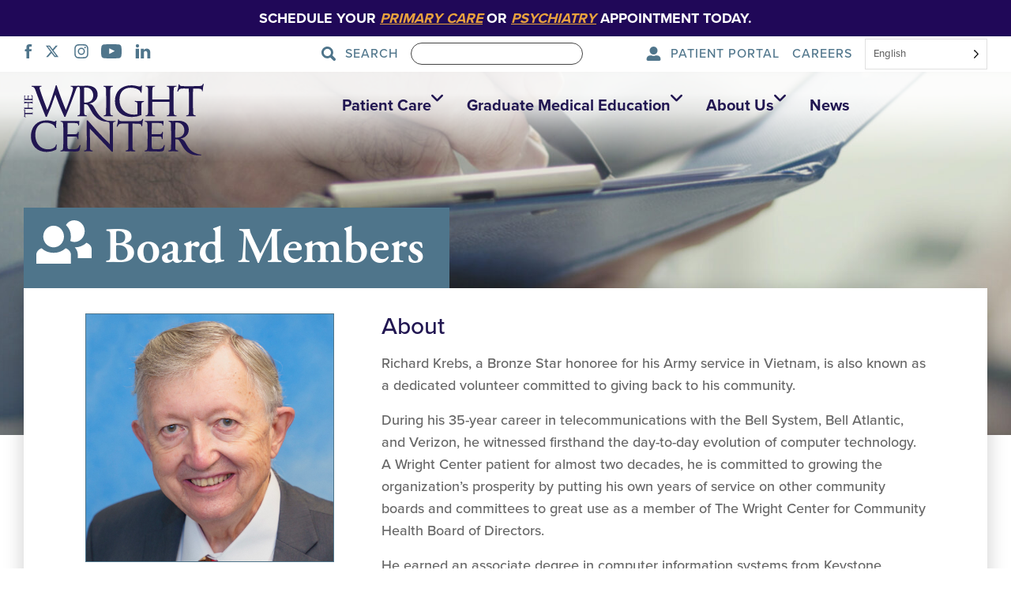

--- FILE ---
content_type: text/html; charset=UTF-8
request_url: https://thewrightcenter.org/board-members/richard-krebs/
body_size: 27810
content:
<!doctype html>
<html class="no-js" lang="en" style="scroll-behavior: smooth">
<head>
		<meta charset="UTF-8" />
		<meta name="viewport" content="width=device-width, initial-scale=1.0" />
		<link rel="apple-touch-icon-precomposed" sizes="57x57" href="https://thewrightcenter.org/wp-content/themes/wrightcenter/dist/assets/images/favicon/apple-touch-icon-57x57.png" />
		<link rel="apple-touch-icon-precomposed" sizes="114x114" href="https://thewrightcenter.org/wp-content/themes/wrightcenter/dist/assets/images/favicon/apple-touch-icon-114x114.png" />
		<link rel="apple-touch-icon-precomposed" sizes="72x72" href="https://thewrightcenter.org/wp-content/themes/wrightcenter/dist/assets/images/favicon/apple-touch-icon-72x72.png" />
		<link rel="apple-touch-icon-precomposed" sizes="144x144" href="https://thewrightcenter.org/wp-content/themes/wrightcenter/dist/assets/images/favicon/apple-touch-icon-144x144.png" />
		<link rel="apple-touch-icon-precomposed" sizes="60x60" href="https://thewrightcenter.org/wp-content/themes/wrightcenter/dist/assets/images/favicon/apple-touch-icon-60x60.png" />
		<link rel="apple-touch-icon-precomposed" sizes="120x120" href="https://thewrightcenter.org/wp-content/themes/wrightcenter/dist/assets/images/favicon/apple-touch-icon-120x120.png" />
		<link rel="apple-touch-icon-precomposed" sizes="76x76" href="https://thewrightcenter.org/wp-content/themes/wrightcenter/dist/assets/images/favicon/apple-touch-icon-76x76.png" />
		<link rel="apple-touch-icon-precomposed" sizes="152x152" href="https://thewrightcenter.org/wp-content/themes/wrightcenter/dist/assets/images/favicon/apple-touch-icon-152x152.png" />
		<link rel="icon" type="image/png" href="https://thewrightcenter.org/wp-content/themes/wrightcenter/dist/assets/images/favicon/favicon-196x196.png" sizes="196x196" />
		<link rel="icon" type="image/png" href="https://thewrightcenter.org/wp-content/themes/wrightcenter/dist/assets/images/favicon/favicon-96x96.png" sizes="96x96" />
		<link rel="icon" type="image/png" href="https://thewrightcenter.org/wp-content/themes/wrightcenter/dist/assets/images/favicon/favicon-32x32.png" sizes="32x32" />
		<link rel="icon" type="image/png" href="https://thewrightcenter.org/wp-content/themes/wrightcenter/dist/assets/images/favicon/favicon-16x16.png" sizes="16x16" />
		<link rel="icon" type="image/png" href="https://thewrightcenter.org/wp-content/themes/wrightcenter/dist/assets/images/favicon/favicon-128.png" sizes="128x128" />
		<meta name="application-name" content="&nbsp;"/>
		<meta name="msapplication-TileColor" content="#FFFFFF" />
		<meta name="msapplication-TileImage" content="https://thewrightcenter.org/wp-content/themes/wrightcenter/dist/assets/images/favicon/mstile-144x144.png" />
		<meta name="msapplication-square70x70logo" content="https://thewrightcenter.org/wp-content/themes/wrightcenter/dist/assets/images/favicon/mstile-70x70.png" />
		<meta name="msapplication-square150x150logo" content="https://thewrightcenter.org/wp-content/themes/wrightcenter/dist/assets/images/favicon/mstile-150x150.png" />
		<meta name="msapplication-wide310x150logo" content="https://thewrightcenter.org/wp-content/themes/wrightcenter/dist/assets/images/favicon/mstile-310x150.png" />
		<meta name="msapplication-square310x310logo" content="https://thewrightcenter.org/wp-content/themes/wrightcenter/dist/assets/images/favicon/mstile-310x310.png" />

		<meta name='robots' content='index, follow, max-image-preview:large, max-snippet:-1, max-video-preview:-1' />

	<!-- This site is optimized with the Yoast SEO plugin v26.8 - https://yoast.com/product/yoast-seo-wordpress/ -->
	<title>Richard Krebs - The Wright Center</title>
	<link rel="canonical" href="https://thewrightcenter.org/board-members/richard-krebs/" />
	<meta property="og:locale" content="en_US" />
	<meta property="og:type" content="article" />
	<meta property="og:title" content="Richard Krebs - The Wright Center" />
	<meta property="og:url" content="https://thewrightcenter.org/board-members/richard-krebs/" />
	<meta property="og:site_name" content="The Wright Center" />
	<meta property="article:publisher" content="https://www.facebook.com/TheWrightCenterForCommunityHealth/" />
	<meta property="article:modified_time" content="2024-10-23T17:13:11+00:00" />
	<meta property="og:image" content="https://thewrightcenter.org/wp-content/uploads/2020/12/Richard-Krebs-2-scaled-e1612542584526.jpg" />
	<meta property="og:image:width" content="2035" />
	<meta property="og:image:height" content="2035" />
	<meta property="og:image:type" content="image/jpeg" />
	<meta name="twitter:card" content="summary_large_image" />
	<meta name="twitter:site" content="@WrightCenterGME" />
	<script type="application/ld+json" class="yoast-schema-graph">{"@context":"https://schema.org","@graph":[{"@type":"WebPage","@id":"https://thewrightcenter.org/board-members/richard-krebs/","url":"https://thewrightcenter.org/board-members/richard-krebs/","name":"Richard Krebs - The Wright Center","isPartOf":{"@id":"https://thewrightcenter.org/#website"},"primaryImageOfPage":{"@id":"https://thewrightcenter.org/board-members/richard-krebs/#primaryimage"},"image":{"@id":"https://thewrightcenter.org/board-members/richard-krebs/#primaryimage"},"thumbnailUrl":"https://thewrightcenter.org/wp-content/uploads/2020/12/Richard-Krebs-2-scaled-e1612542584526.jpg","datePublished":"2020-12-08T22:41:58+00:00","dateModified":"2024-10-23T17:13:11+00:00","breadcrumb":{"@id":"https://thewrightcenter.org/board-members/richard-krebs/#breadcrumb"},"inLanguage":"en","potentialAction":[{"@type":"ReadAction","target":["https://thewrightcenter.org/board-members/richard-krebs/"]}]},{"@type":"ImageObject","inLanguage":"en","@id":"https://thewrightcenter.org/board-members/richard-krebs/#primaryimage","url":"https://thewrightcenter.org/wp-content/uploads/2020/12/Richard-Krebs-2-scaled-e1612542584526.jpg","contentUrl":"https://thewrightcenter.org/wp-content/uploads/2020/12/Richard-Krebs-2-scaled-e1612542584526.jpg","width":2035,"height":2035},{"@type":"BreadcrumbList","@id":"https://thewrightcenter.org/board-members/richard-krebs/#breadcrumb","itemListElement":[{"@type":"ListItem","position":1,"name":"Home","item":"https://thewrightcenter.org/"},{"@type":"ListItem","position":2,"name":"Board Members","item":"https://thewrightcenter.org/board-members/"},{"@type":"ListItem","position":3,"name":"Richard Krebs"}]},{"@type":"WebSite","@id":"https://thewrightcenter.org/#website","url":"https://thewrightcenter.org/","name":"The Wright Center","description":"","publisher":{"@id":"https://thewrightcenter.org/#organization"},"potentialAction":[{"@type":"SearchAction","target":{"@type":"EntryPoint","urlTemplate":"https://thewrightcenter.org/?s={search_term_string}"},"query-input":{"@type":"PropertyValueSpecification","valueRequired":true,"valueName":"search_term_string"}}],"inLanguage":"en"},{"@type":"Organization","@id":"https://thewrightcenter.org/#organization","name":"The Wright Center","url":"https://thewrightcenter.org/","logo":{"@type":"ImageObject","inLanguage":"en","@id":"https://thewrightcenter.org/#/schema/logo/image/","url":"https://thewrightcenter.org/wp-content/uploads/2019/06/Combined-TWCCH-and-TWCGME-Logos.png","contentUrl":"https://thewrightcenter.org/wp-content/uploads/2019/06/Combined-TWCCH-and-TWCGME-Logos.png","width":5017,"height":1667,"caption":"The Wright Center"},"image":{"@id":"https://thewrightcenter.org/#/schema/logo/image/"},"sameAs":["https://www.facebook.com/TheWrightCenterForCommunityHealth/","https://x.com/WrightCenterGME","https://www.instagram.com/thewrightcenter/","https://www.linkedin.com/school/the-wright-center-for-graduate-medical-education/","https://www.youtube.com/channel/UCMVLHZujyZ2gCdv06aHSsQA"]}]}</script>
	<!-- / Yoast SEO plugin. -->


<link rel='dns-prefetch' href='//ajax.googleapis.com' />
<link rel='dns-prefetch' href='//cdnjs.cloudflare.com' />
<link rel="alternate" title="oEmbed (JSON)" type="application/json+oembed" href="https://thewrightcenter.org/wp-json/oembed/1.0/embed?url=https%3A%2F%2Fthewrightcenter.org%2Fboard-members%2Frichard-krebs%2F" />
<link rel="alternate" title="oEmbed (XML)" type="text/xml+oembed" href="https://thewrightcenter.org/wp-json/oembed/1.0/embed?url=https%3A%2F%2Fthewrightcenter.org%2Fboard-members%2Frichard-krebs%2F&#038;format=xml" />
<style id='wp-img-auto-sizes-contain-inline-css' type='text/css'>
img:is([sizes=auto i],[sizes^="auto," i]){contain-intrinsic-size:3000px 1500px}
/*# sourceURL=wp-img-auto-sizes-contain-inline-css */
</style>
<style id='wp-block-library-inline-css' type='text/css'>
:root{--wp-block-synced-color:#7a00df;--wp-block-synced-color--rgb:122,0,223;--wp-bound-block-color:var(--wp-block-synced-color);--wp-editor-canvas-background:#ddd;--wp-admin-theme-color:#007cba;--wp-admin-theme-color--rgb:0,124,186;--wp-admin-theme-color-darker-10:#006ba1;--wp-admin-theme-color-darker-10--rgb:0,107,160.5;--wp-admin-theme-color-darker-20:#005a87;--wp-admin-theme-color-darker-20--rgb:0,90,135;--wp-admin-border-width-focus:2px}@media (min-resolution:192dpi){:root{--wp-admin-border-width-focus:1.5px}}.wp-element-button{cursor:pointer}:root .has-very-light-gray-background-color{background-color:#eee}:root .has-very-dark-gray-background-color{background-color:#313131}:root .has-very-light-gray-color{color:#eee}:root .has-very-dark-gray-color{color:#313131}:root .has-vivid-green-cyan-to-vivid-cyan-blue-gradient-background{background:linear-gradient(135deg,#00d084,#0693e3)}:root .has-purple-crush-gradient-background{background:linear-gradient(135deg,#34e2e4,#4721fb 50%,#ab1dfe)}:root .has-hazy-dawn-gradient-background{background:linear-gradient(135deg,#faaca8,#dad0ec)}:root .has-subdued-olive-gradient-background{background:linear-gradient(135deg,#fafae1,#67a671)}:root .has-atomic-cream-gradient-background{background:linear-gradient(135deg,#fdd79a,#004a59)}:root .has-nightshade-gradient-background{background:linear-gradient(135deg,#330968,#31cdcf)}:root .has-midnight-gradient-background{background:linear-gradient(135deg,#020381,#2874fc)}:root{--wp--preset--font-size--normal:16px;--wp--preset--font-size--huge:42px}.has-regular-font-size{font-size:1em}.has-larger-font-size{font-size:2.625em}.has-normal-font-size{font-size:var(--wp--preset--font-size--normal)}.has-huge-font-size{font-size:var(--wp--preset--font-size--huge)}.has-text-align-center{text-align:center}.has-text-align-left{text-align:left}.has-text-align-right{text-align:right}.has-fit-text{white-space:nowrap!important}#end-resizable-editor-section{display:none}.aligncenter{clear:both}.items-justified-left{justify-content:flex-start}.items-justified-center{justify-content:center}.items-justified-right{justify-content:flex-end}.items-justified-space-between{justify-content:space-between}.screen-reader-text{border:0;clip-path:inset(50%);height:1px;margin:-1px;overflow:hidden;padding:0;position:absolute;width:1px;word-wrap:normal!important}.screen-reader-text:focus{background-color:#ddd;clip-path:none;color:#444;display:block;font-size:1em;height:auto;left:5px;line-height:normal;padding:15px 23px 14px;text-decoration:none;top:5px;width:auto;z-index:100000}html :where(.has-border-color){border-style:solid}html :where([style*=border-top-color]){border-top-style:solid}html :where([style*=border-right-color]){border-right-style:solid}html :where([style*=border-bottom-color]){border-bottom-style:solid}html :where([style*=border-left-color]){border-left-style:solid}html :where([style*=border-width]){border-style:solid}html :where([style*=border-top-width]){border-top-style:solid}html :where([style*=border-right-width]){border-right-style:solid}html :where([style*=border-bottom-width]){border-bottom-style:solid}html :where([style*=border-left-width]){border-left-style:solid}html :where(img[class*=wp-image-]){height:auto;max-width:100%}:where(figure){margin:0 0 1em}html :where(.is-position-sticky){--wp-admin--admin-bar--position-offset:var(--wp-admin--admin-bar--height,0px)}@media screen and (max-width:600px){html :where(.is-position-sticky){--wp-admin--admin-bar--position-offset:0px}}

/*# sourceURL=wp-block-library-inline-css */
</style><style id='global-styles-inline-css' type='text/css'>
:root{--wp--preset--aspect-ratio--square: 1;--wp--preset--aspect-ratio--4-3: 4/3;--wp--preset--aspect-ratio--3-4: 3/4;--wp--preset--aspect-ratio--3-2: 3/2;--wp--preset--aspect-ratio--2-3: 2/3;--wp--preset--aspect-ratio--16-9: 16/9;--wp--preset--aspect-ratio--9-16: 9/16;--wp--preset--color--black: #000000;--wp--preset--color--cyan-bluish-gray: #abb8c3;--wp--preset--color--white: #ffffff;--wp--preset--color--pale-pink: #f78da7;--wp--preset--color--vivid-red: #cf2e2e;--wp--preset--color--luminous-vivid-orange: #ff6900;--wp--preset--color--luminous-vivid-amber: #fcb900;--wp--preset--color--light-green-cyan: #7bdcb5;--wp--preset--color--vivid-green-cyan: #00d084;--wp--preset--color--pale-cyan-blue: #8ed1fc;--wp--preset--color--vivid-cyan-blue: #0693e3;--wp--preset--color--vivid-purple: #9b51e0;--wp--preset--color--primary: #1779ba;--wp--preset--color--secondary: #767676;--wp--preset--color--success: #3adb76;--wp--preset--color--warning: #ffae00;--wp--preset--color--alert: #cc4b37;--wp--preset--gradient--vivid-cyan-blue-to-vivid-purple: linear-gradient(135deg,rgb(6,147,227) 0%,rgb(155,81,224) 100%);--wp--preset--gradient--light-green-cyan-to-vivid-green-cyan: linear-gradient(135deg,rgb(122,220,180) 0%,rgb(0,208,130) 100%);--wp--preset--gradient--luminous-vivid-amber-to-luminous-vivid-orange: linear-gradient(135deg,rgb(252,185,0) 0%,rgb(255,105,0) 100%);--wp--preset--gradient--luminous-vivid-orange-to-vivid-red: linear-gradient(135deg,rgb(255,105,0) 0%,rgb(207,46,46) 100%);--wp--preset--gradient--very-light-gray-to-cyan-bluish-gray: linear-gradient(135deg,rgb(238,238,238) 0%,rgb(169,184,195) 100%);--wp--preset--gradient--cool-to-warm-spectrum: linear-gradient(135deg,rgb(74,234,220) 0%,rgb(151,120,209) 20%,rgb(207,42,186) 40%,rgb(238,44,130) 60%,rgb(251,105,98) 80%,rgb(254,248,76) 100%);--wp--preset--gradient--blush-light-purple: linear-gradient(135deg,rgb(255,206,236) 0%,rgb(152,150,240) 100%);--wp--preset--gradient--blush-bordeaux: linear-gradient(135deg,rgb(254,205,165) 0%,rgb(254,45,45) 50%,rgb(107,0,62) 100%);--wp--preset--gradient--luminous-dusk: linear-gradient(135deg,rgb(255,203,112) 0%,rgb(199,81,192) 50%,rgb(65,88,208) 100%);--wp--preset--gradient--pale-ocean: linear-gradient(135deg,rgb(255,245,203) 0%,rgb(182,227,212) 50%,rgb(51,167,181) 100%);--wp--preset--gradient--electric-grass: linear-gradient(135deg,rgb(202,248,128) 0%,rgb(113,206,126) 100%);--wp--preset--gradient--midnight: linear-gradient(135deg,rgb(2,3,129) 0%,rgb(40,116,252) 100%);--wp--preset--font-size--small: 13px;--wp--preset--font-size--medium: 20px;--wp--preset--font-size--large: 36px;--wp--preset--font-size--x-large: 42px;--wp--preset--spacing--20: 0.44rem;--wp--preset--spacing--30: 0.67rem;--wp--preset--spacing--40: 1rem;--wp--preset--spacing--50: 1.5rem;--wp--preset--spacing--60: 2.25rem;--wp--preset--spacing--70: 3.38rem;--wp--preset--spacing--80: 5.06rem;--wp--preset--shadow--natural: 6px 6px 9px rgba(0, 0, 0, 0.2);--wp--preset--shadow--deep: 12px 12px 50px rgba(0, 0, 0, 0.4);--wp--preset--shadow--sharp: 6px 6px 0px rgba(0, 0, 0, 0.2);--wp--preset--shadow--outlined: 6px 6px 0px -3px rgb(255, 255, 255), 6px 6px rgb(0, 0, 0);--wp--preset--shadow--crisp: 6px 6px 0px rgb(0, 0, 0);}:where(.is-layout-flex){gap: 0.5em;}:where(.is-layout-grid){gap: 0.5em;}body .is-layout-flex{display: flex;}.is-layout-flex{flex-wrap: wrap;align-items: center;}.is-layout-flex > :is(*, div){margin: 0;}body .is-layout-grid{display: grid;}.is-layout-grid > :is(*, div){margin: 0;}:where(.wp-block-columns.is-layout-flex){gap: 2em;}:where(.wp-block-columns.is-layout-grid){gap: 2em;}:where(.wp-block-post-template.is-layout-flex){gap: 1.25em;}:where(.wp-block-post-template.is-layout-grid){gap: 1.25em;}.has-black-color{color: var(--wp--preset--color--black) !important;}.has-cyan-bluish-gray-color{color: var(--wp--preset--color--cyan-bluish-gray) !important;}.has-white-color{color: var(--wp--preset--color--white) !important;}.has-pale-pink-color{color: var(--wp--preset--color--pale-pink) !important;}.has-vivid-red-color{color: var(--wp--preset--color--vivid-red) !important;}.has-luminous-vivid-orange-color{color: var(--wp--preset--color--luminous-vivid-orange) !important;}.has-luminous-vivid-amber-color{color: var(--wp--preset--color--luminous-vivid-amber) !important;}.has-light-green-cyan-color{color: var(--wp--preset--color--light-green-cyan) !important;}.has-vivid-green-cyan-color{color: var(--wp--preset--color--vivid-green-cyan) !important;}.has-pale-cyan-blue-color{color: var(--wp--preset--color--pale-cyan-blue) !important;}.has-vivid-cyan-blue-color{color: var(--wp--preset--color--vivid-cyan-blue) !important;}.has-vivid-purple-color{color: var(--wp--preset--color--vivid-purple) !important;}.has-black-background-color{background-color: var(--wp--preset--color--black) !important;}.has-cyan-bluish-gray-background-color{background-color: var(--wp--preset--color--cyan-bluish-gray) !important;}.has-white-background-color{background-color: var(--wp--preset--color--white) !important;}.has-pale-pink-background-color{background-color: var(--wp--preset--color--pale-pink) !important;}.has-vivid-red-background-color{background-color: var(--wp--preset--color--vivid-red) !important;}.has-luminous-vivid-orange-background-color{background-color: var(--wp--preset--color--luminous-vivid-orange) !important;}.has-luminous-vivid-amber-background-color{background-color: var(--wp--preset--color--luminous-vivid-amber) !important;}.has-light-green-cyan-background-color{background-color: var(--wp--preset--color--light-green-cyan) !important;}.has-vivid-green-cyan-background-color{background-color: var(--wp--preset--color--vivid-green-cyan) !important;}.has-pale-cyan-blue-background-color{background-color: var(--wp--preset--color--pale-cyan-blue) !important;}.has-vivid-cyan-blue-background-color{background-color: var(--wp--preset--color--vivid-cyan-blue) !important;}.has-vivid-purple-background-color{background-color: var(--wp--preset--color--vivid-purple) !important;}.has-black-border-color{border-color: var(--wp--preset--color--black) !important;}.has-cyan-bluish-gray-border-color{border-color: var(--wp--preset--color--cyan-bluish-gray) !important;}.has-white-border-color{border-color: var(--wp--preset--color--white) !important;}.has-pale-pink-border-color{border-color: var(--wp--preset--color--pale-pink) !important;}.has-vivid-red-border-color{border-color: var(--wp--preset--color--vivid-red) !important;}.has-luminous-vivid-orange-border-color{border-color: var(--wp--preset--color--luminous-vivid-orange) !important;}.has-luminous-vivid-amber-border-color{border-color: var(--wp--preset--color--luminous-vivid-amber) !important;}.has-light-green-cyan-border-color{border-color: var(--wp--preset--color--light-green-cyan) !important;}.has-vivid-green-cyan-border-color{border-color: var(--wp--preset--color--vivid-green-cyan) !important;}.has-pale-cyan-blue-border-color{border-color: var(--wp--preset--color--pale-cyan-blue) !important;}.has-vivid-cyan-blue-border-color{border-color: var(--wp--preset--color--vivid-cyan-blue) !important;}.has-vivid-purple-border-color{border-color: var(--wp--preset--color--vivid-purple) !important;}.has-vivid-cyan-blue-to-vivid-purple-gradient-background{background: var(--wp--preset--gradient--vivid-cyan-blue-to-vivid-purple) !important;}.has-light-green-cyan-to-vivid-green-cyan-gradient-background{background: var(--wp--preset--gradient--light-green-cyan-to-vivid-green-cyan) !important;}.has-luminous-vivid-amber-to-luminous-vivid-orange-gradient-background{background: var(--wp--preset--gradient--luminous-vivid-amber-to-luminous-vivid-orange) !important;}.has-luminous-vivid-orange-to-vivid-red-gradient-background{background: var(--wp--preset--gradient--luminous-vivid-orange-to-vivid-red) !important;}.has-very-light-gray-to-cyan-bluish-gray-gradient-background{background: var(--wp--preset--gradient--very-light-gray-to-cyan-bluish-gray) !important;}.has-cool-to-warm-spectrum-gradient-background{background: var(--wp--preset--gradient--cool-to-warm-spectrum) !important;}.has-blush-light-purple-gradient-background{background: var(--wp--preset--gradient--blush-light-purple) !important;}.has-blush-bordeaux-gradient-background{background: var(--wp--preset--gradient--blush-bordeaux) !important;}.has-luminous-dusk-gradient-background{background: var(--wp--preset--gradient--luminous-dusk) !important;}.has-pale-ocean-gradient-background{background: var(--wp--preset--gradient--pale-ocean) !important;}.has-electric-grass-gradient-background{background: var(--wp--preset--gradient--electric-grass) !important;}.has-midnight-gradient-background{background: var(--wp--preset--gradient--midnight) !important;}.has-small-font-size{font-size: var(--wp--preset--font-size--small) !important;}.has-medium-font-size{font-size: var(--wp--preset--font-size--medium) !important;}.has-large-font-size{font-size: var(--wp--preset--font-size--large) !important;}.has-x-large-font-size{font-size: var(--wp--preset--font-size--x-large) !important;}
/*# sourceURL=global-styles-inline-css */
</style>

<style id='classic-theme-styles-inline-css' type='text/css'>
/*! This file is auto-generated */
.wp-block-button__link{color:#fff;background-color:#32373c;border-radius:9999px;box-shadow:none;text-decoration:none;padding:calc(.667em + 2px) calc(1.333em + 2px);font-size:1.125em}.wp-block-file__button{background:#32373c;color:#fff;text-decoration:none}
/*# sourceURL=/wp-includes/css/classic-themes.min.css */
</style>
<link rel='stylesheet' id='weglot-css-css' href='https://thewrightcenter.org/wp-content/plugins/weglot/dist/css/front-css.css?ver=5.2' type='text/css' media='all' />
<link rel='stylesheet' id='new-flag-css-css' href='https://thewrightcenter.org/wp-content/plugins/weglot/dist/css/new-flags.css?ver=5.2' type='text/css' media='all' />
<style id='custom-flag-handle-inline-css' type='text/css'>
.weglot-flags.flag-0.wg-en>a:before,.weglot-flags.flag-0.wg-en>span:before {background-image: url(https://cdn.weglot.com/flags/rectangle_mat/us.svg); }.weglot-flags.flag-1.wg-en>a:before,.weglot-flags.flag-1.wg-en>span:before {background-image: url(https://cdn.weglot.com/flags/shiny/us.svg); }.weglot-flags.flag-2.wg-en>a:before,.weglot-flags.flag-2.wg-en>span:before {background-image: url(https://cdn.weglot.com/flags/square/us.svg); }.weglot-flags.flag-3.wg-en>a:before,.weglot-flags.flag-3.wg-en>span:before {background-image: url(https://cdn.weglot.com/flags/circle/us.svg); }
/*# sourceURL=custom-flag-handle-inline-css */
</style>
<link rel='stylesheet' id='main-stylesheet-css' href='https://thewrightcenter.org/wp-content/themes/wrightcenter/dist/assets/css/app-582f7190d3.css?ver=2.10.4' type='text/css' media='all' />
<link rel='stylesheet' id='slick-cs-css' href='https://cdnjs.cloudflare.com/ajax/libs/slick-carousel/1.9.0/slick.min.css?ver=6.9' type='text/css' media='all' />
<link rel='stylesheet' id='custom-cs-css' href='https://thewrightcenter.org/wp-content/themes/wrightcenter/src/assets/css/style.css?ver=6.9' type='text/css' media='all' />
<link rel='stylesheet' id='ubermenu-css' href='https://thewrightcenter.org/wp-content/plugins/ubermenu/pro/assets/css/ubermenu.min.css?ver=3.8.5' type='text/css' media='all' />
<link rel='stylesheet' id='ubermenu-minimal-css' href='https://thewrightcenter.org/wp-content/plugins/ubermenu/assets/css/skins/minimal.css?ver=6.9' type='text/css' media='all' />
<link rel='stylesheet' id='ubermenu-font-awesome-core-css' href='https://thewrightcenter.org/wp-content/plugins/ubermenu/assets/fontawesome/css/fontawesome.min.css?ver=6.9' type='text/css' media='all' />
<link rel='stylesheet' id='ubermenu-font-awesome-solid-css' href='https://thewrightcenter.org/wp-content/plugins/ubermenu/assets/fontawesome/css/solid.min.css?ver=6.9' type='text/css' media='all' />
<script type="text/javascript" src="https://thewrightcenter.org/wp-content/plugins/weglot/dist/front-js.js?ver=5.2" id="wp-weglot-js-js"></script>
<script type="text/javascript" src="https://ajax.googleapis.com/ajax/libs/jquery/3.5.1/jquery.min.js?ver=3.5.1" id="jquery-js"></script>
<script type="text/javascript" src="https://thewrightcenter.org/wp-content/themes/wrightcenter/dist/assets/js/app-aa450f262f.css.js?ver=2.10.4" id="foundation-css-scripts-js"></script>
<link rel="https://api.w.org/" href="https://thewrightcenter.org/wp-json/" /><style id="ubermenu-custom-generated-css">
/** UberMenu Responsive Styles (Breakpoint Setting) **/
@media screen and (min-width: 951px){
  .ubermenu{ display:block !important; } .ubermenu-responsive .ubermenu-item.ubermenu-hide-desktop{ display:none !important; } .ubermenu-responsive.ubermenu-retractors-responsive .ubermenu-retractor-mobile{ display:none; }  /* Top level items full height */ .ubermenu.ubermenu-horizontal.ubermenu-items-vstretch .ubermenu-nav{   display:flex;   align-items:stretch; } .ubermenu.ubermenu-horizontal.ubermenu-items-vstretch .ubermenu-item.ubermenu-item-level-0{   display:flex;   flex-direction:column; } .ubermenu.ubermenu-horizontal.ubermenu-items-vstretch .ubermenu-item.ubermenu-item-level-0 > .ubermenu-target{   flex:1;   display:flex;   align-items:center; flex-wrap:wrap; } .ubermenu.ubermenu-horizontal.ubermenu-items-vstretch .ubermenu-item.ubermenu-item-level-0 > .ubermenu-target > .ubermenu-target-divider{ position:static; flex-basis:100%; } .ubermenu.ubermenu-horizontal.ubermenu-items-vstretch .ubermenu-item.ubermenu-item-level-0 > .ubermenu-target.ubermenu-item-layout-image_left > .ubermenu-target-text{ padding-left:1em; } .ubermenu.ubermenu-horizontal.ubermenu-items-vstretch .ubermenu-item.ubermenu-item-level-0 > .ubermenu-target.ubermenu-item-layout-image_right > .ubermenu-target-text{ padding-right:1em; } .ubermenu.ubermenu-horizontal.ubermenu-items-vstretch .ubermenu-item.ubermenu-item-level-0 > .ubermenu-target.ubermenu-item-layout-image_above, .ubermenu.ubermenu-horizontal.ubermenu-items-vstretch .ubermenu-item.ubermenu-item-level-0 > .ubermenu-target.ubermenu-item-layout-image_below{ flex-direction:column; } .ubermenu.ubermenu-horizontal.ubermenu-items-vstretch .ubermenu-item.ubermenu-item-level-0 > .ubermenu-submenu-drop{   top:100%; } .ubermenu.ubermenu-horizontal.ubermenu-items-vstretch .ubermenu-item-level-0:not(.ubermenu-align-right) + .ubermenu-item.ubermenu-align-right{ margin-left:auto; } .ubermenu.ubermenu-horizontal.ubermenu-items-vstretch .ubermenu-item.ubermenu-item-level-0 > .ubermenu-target.ubermenu-content-align-left{   justify-content:flex-start; } .ubermenu.ubermenu-horizontal.ubermenu-items-vstretch .ubermenu-item.ubermenu-item-level-0 > .ubermenu-target.ubermenu-content-align-center{   justify-content:center; } .ubermenu.ubermenu-horizontal.ubermenu-items-vstretch .ubermenu-item.ubermenu-item-level-0 > .ubermenu-target.ubermenu-content-align-right{   justify-content:flex-end; }  /* Force current submenu always open but below others */ .ubermenu-force-current-submenu .ubermenu-item-level-0.ubermenu-current-menu-item > .ubermenu-submenu-drop, .ubermenu-force-current-submenu .ubermenu-item-level-0.ubermenu-current-menu-ancestor > .ubermenu-submenu-drop {     display: block!important;     opacity: 1!important;     visibility: visible!important;     margin: 0!important;     top: auto!important;     height: auto;     z-index:19; }   /* Invert Horizontal menu to make subs go up */ .ubermenu-invert.ubermenu-horizontal .ubermenu-item-level-0 > .ubermenu-submenu-drop, .ubermenu-invert.ubermenu-horizontal.ubermenu-items-vstretch .ubermenu-item.ubermenu-item-level-0>.ubermenu-submenu-drop{  top:auto;  bottom:100%; } .ubermenu-invert.ubermenu-horizontal.ubermenu-sub-indicators .ubermenu-item-level-0.ubermenu-has-submenu-drop > .ubermenu-target > .ubermenu-sub-indicator{ transform:rotate(180deg); } /* Make second level flyouts fly up */ .ubermenu-invert.ubermenu-horizontal .ubermenu-submenu .ubermenu-item.ubermenu-active > .ubermenu-submenu-type-flyout{     top:auto;     bottom:0; } /* Clip the submenus properly when inverted */ .ubermenu-invert.ubermenu-horizontal .ubermenu-item-level-0 > .ubermenu-submenu-drop{     clip: rect(-5000px,5000px,auto,-5000px); }    /* Invert Vertical menu to make subs go left */ .ubermenu-invert.ubermenu-vertical .ubermenu-item-level-0 > .ubermenu-submenu-drop{   right:100%;   left:auto; } .ubermenu-invert.ubermenu-vertical.ubermenu-sub-indicators .ubermenu-item-level-0.ubermenu-item-has-children > .ubermenu-target > .ubermenu-sub-indicator{   right:auto;   left:10px; transform:rotate(90deg); } .ubermenu-vertical.ubermenu-invert .ubermenu-item > .ubermenu-submenu-drop {   clip: rect(-5000px,5000px,5000px,-5000px); } /* Vertical Flyout > Flyout */ .ubermenu-vertical.ubermenu-invert.ubermenu-sub-indicators .ubermenu-has-submenu-drop > .ubermenu-target{   padding-left:25px; } .ubermenu-vertical.ubermenu-invert .ubermenu-item > .ubermenu-target > .ubermenu-sub-indicator {   right:auto;   left:10px;   transform:rotate(90deg); } .ubermenu-vertical.ubermenu-invert .ubermenu-item > .ubermenu-submenu-drop.ubermenu-submenu-type-flyout, .ubermenu-vertical.ubermenu-invert .ubermenu-submenu-type-flyout > .ubermenu-item > .ubermenu-submenu-drop {   right: 100%;   left: auto; }  .ubermenu-responsive-toggle{ display:none; }
}
@media screen and (max-width: 950px){
   .ubermenu-responsive-toggle, .ubermenu-sticky-toggle-wrapper { display: block; }  .ubermenu-responsive{ width:100%; max-height:600px; visibility:visible; overflow:visible;  -webkit-transition:max-height 1s ease-in; transition:max-height .3s ease-in; } .ubermenu-responsive.ubermenu-mobile-accordion:not(.ubermenu-mobile-modal):not(.ubermenu-in-transition):not(.ubermenu-responsive-collapse){ max-height:none; } .ubermenu-responsive.ubermenu-items-align-center{   text-align:left; } .ubermenu-responsive.ubermenu{ margin:0; } .ubermenu-responsive.ubermenu .ubermenu-nav{ display:block; }  .ubermenu-responsive.ubermenu-responsive-nocollapse, .ubermenu-repsonsive.ubermenu-no-transitions{ display:block; max-height:none; }  .ubermenu-responsive.ubermenu-responsive-collapse{ max-height:none; visibility:visible; overflow:visible; } .ubermenu-responsive.ubermenu-responsive-collapse{ max-height:0; overflow:hidden !important; visibility:hidden; } .ubermenu-responsive.ubermenu-in-transition, .ubermenu-responsive.ubermenu-in-transition .ubermenu-nav{ overflow:hidden !important; visibility:visible; } .ubermenu-responsive.ubermenu-responsive-collapse:not(.ubermenu-in-transition){ border-top-width:0; border-bottom-width:0; } .ubermenu-responsive.ubermenu-responsive-collapse .ubermenu-item .ubermenu-submenu{ display:none; }  .ubermenu-responsive .ubermenu-item-level-0{ width:50%; } .ubermenu-responsive.ubermenu-responsive-single-column .ubermenu-item-level-0{ float:none; clear:both; width:100%; } .ubermenu-responsive .ubermenu-item.ubermenu-item-level-0 > .ubermenu-target{ border:none; box-shadow:none; } .ubermenu-responsive .ubermenu-item.ubermenu-has-submenu-flyout{ position:static; } .ubermenu-responsive.ubermenu-sub-indicators .ubermenu-submenu-type-flyout .ubermenu-has-submenu-drop > .ubermenu-target > .ubermenu-sub-indicator{ transform:rotate(0); right:10px; left:auto; } .ubermenu-responsive .ubermenu-nav .ubermenu-item .ubermenu-submenu.ubermenu-submenu-drop{ width:100%; min-width:100%; max-width:100%; top:auto; left:0 !important; } .ubermenu-responsive.ubermenu-has-border .ubermenu-nav .ubermenu-item .ubermenu-submenu.ubermenu-submenu-drop{ left: -1px !important; /* For borders */ } .ubermenu-responsive .ubermenu-submenu.ubermenu-submenu-type-mega > .ubermenu-item.ubermenu-column{ min-height:0; border-left:none;  float:left; /* override left/center/right content alignment */ display:block; } .ubermenu-responsive .ubermenu-item.ubermenu-active > .ubermenu-submenu.ubermenu-submenu-type-mega{     max-height:none;     height:auto;/*prevent overflow scrolling since android is still finicky*/     overflow:visible; } .ubermenu-responsive.ubermenu-transition-slide .ubermenu-item.ubermenu-in-transition > .ubermenu-submenu-drop{ max-height:1000px; /* because of slide transition */ } .ubermenu .ubermenu-submenu-type-flyout .ubermenu-submenu-type-mega{ min-height:0; } .ubermenu.ubermenu-responsive .ubermenu-column, .ubermenu.ubermenu-responsive .ubermenu-column-auto{ min-width:50%; } .ubermenu.ubermenu-responsive .ubermenu-autoclear > .ubermenu-column{ clear:none; } .ubermenu.ubermenu-responsive .ubermenu-column:nth-of-type(2n+1){ clear:both; } .ubermenu.ubermenu-responsive .ubermenu-submenu-retractor-top:not(.ubermenu-submenu-retractor-top-2) .ubermenu-column:nth-of-type(2n+1){ clear:none; } .ubermenu.ubermenu-responsive .ubermenu-submenu-retractor-top:not(.ubermenu-submenu-retractor-top-2) .ubermenu-column:nth-of-type(2n+2){ clear:both; }  .ubermenu-responsive-single-column-subs .ubermenu-submenu .ubermenu-item { float: none; clear: both; width: 100%; min-width: 100%; }  /* Submenu footer content */ .ubermenu .ubermenu-submenu-footer{     position:relative; clear:both;     bottom:auto;     right:auto; }   .ubermenu.ubermenu-responsive .ubermenu-tabs, .ubermenu.ubermenu-responsive .ubermenu-tabs-group, .ubermenu.ubermenu-responsive .ubermenu-tab, .ubermenu.ubermenu-responsive .ubermenu-tab-content-panel{ /** TABS SHOULD BE 100%  ACCORDION */ width:100%; min-width:100%; max-width:100%; left:0; } .ubermenu.ubermenu-responsive .ubermenu-tabs, .ubermenu.ubermenu-responsive .ubermenu-tab-content-panel{ min-height:0 !important;/* Override Inline Style from JS */ } .ubermenu.ubermenu-responsive .ubermenu-tabs{ z-index:15; } .ubermenu.ubermenu-responsive .ubermenu-tab-content-panel{ z-index:20; } /* Tab Layering */ .ubermenu-responsive .ubermenu-tab{ position:relative; } .ubermenu-responsive .ubermenu-tab.ubermenu-active{ position:relative; z-index:20; } .ubermenu-responsive .ubermenu-tab > .ubermenu-target{ border-width:0 0 1px 0; } .ubermenu-responsive.ubermenu-sub-indicators .ubermenu-tabs > .ubermenu-tabs-group > .ubermenu-tab.ubermenu-has-submenu-drop > .ubermenu-target > .ubermenu-sub-indicator{ transform:rotate(0); right:10px; left:auto; }  .ubermenu-responsive .ubermenu-tabs > .ubermenu-tabs-group > .ubermenu-tab > .ubermenu-tab-content-panel{ top:auto; border-width:1px; } .ubermenu-responsive .ubermenu-tab-layout-bottom > .ubermenu-tabs-group{ /*position:relative;*/ }   .ubermenu-reponsive .ubermenu-item-level-0 > .ubermenu-submenu-type-stack{ /* Top Level Stack Columns */ position:relative; }  .ubermenu-responsive .ubermenu-submenu-type-stack .ubermenu-column, .ubermenu-responsive .ubermenu-submenu-type-stack .ubermenu-column-auto{ /* Stack Columns */ width:100%; max-width:100%; }   .ubermenu-responsive .ubermenu-item-mini{ /* Mini items */ min-width:0; width:auto; float:left; clear:none !important; } .ubermenu-responsive .ubermenu-item.ubermenu-item-mini > a.ubermenu-target{ padding-left:20px; padding-right:20px; }   .ubermenu-responsive .ubermenu-item.ubermenu-hide-mobile{ /* Hiding items */ display:none !important; }  .ubermenu-responsive.ubermenu-hide-bkgs .ubermenu-submenu.ubermenu-submenu-bkg-img{ /** Hide Background Images in Submenu */ background-image:none; } .ubermenu.ubermenu-responsive .ubermenu-item-level-0.ubermenu-item-mini{ min-width:0; width:auto; } .ubermenu-vertical .ubermenu-item.ubermenu-item-level-0{ width:100%; } .ubermenu-vertical.ubermenu-sub-indicators .ubermenu-item-level-0.ubermenu-item-has-children > .ubermenu-target > .ubermenu-sub-indicator{ right:10px; left:auto; transform:rotate(0); } .ubermenu-vertical .ubermenu-item.ubermenu-item-level-0.ubermenu-relative.ubermenu-active > .ubermenu-submenu-drop.ubermenu-submenu-align-vertical_parent_item{     top:auto; }   .ubermenu.ubermenu-responsive .ubermenu-tabs{     position:static; } /* Tabs on Mobile with mouse (but not click) - leave space to hover off */ .ubermenu:not(.ubermenu-is-mobile):not(.ubermenu-submenu-indicator-closes) .ubermenu-submenu .ubermenu-tab[data-ubermenu-trigger="mouseover"] .ubermenu-tab-content-panel, .ubermenu:not(.ubermenu-is-mobile):not(.ubermenu-submenu-indicator-closes) .ubermenu-submenu .ubermenu-tab[data-ubermenu-trigger="hover_intent"] .ubermenu-tab-content-panel{     margin-left:6%; width:94%; min-width:94%; }  /* Sub indicator close visibility */ .ubermenu.ubermenu-submenu-indicator-closes .ubermenu-active > .ubermenu-target > .ubermenu-sub-indicator-close{ display:block; display: flex; align-items: center; justify-content: center; } .ubermenu.ubermenu-submenu-indicator-closes .ubermenu-active > .ubermenu-target > .ubermenu-sub-indicator{ display:none; }  .ubermenu .ubermenu-tabs .ubermenu-tab-content-panel{     box-shadow: 0 5px 10px rgba(0,0,0,.075); }  /* When submenus and items go full width, move items back to appropriate positioning */ .ubermenu .ubermenu-submenu-rtl {     direction: ltr; }   /* Fixed position mobile menu */ .ubermenu.ubermenu-mobile-modal{   position:fixed;   z-index:9999999; opacity:1;   top:0;   left:0;   width:100%;   width:100vw;   max-width:100%;   max-width:100vw; height:100%; height:calc(100vh - calc(100vh - 100%)); height:-webkit-fill-available; max-height:calc(100vh - calc(100vh - 100%)); max-height:-webkit-fill-available;   border:none; box-sizing:border-box;    display:flex;   flex-direction:column;   justify-content:flex-start; overflow-y:auto !important; /* for non-accordion mode */ overflow-x:hidden !important; overscroll-behavior: contain; transform:scale(1); transition-duration:.1s; transition-property: all; } .ubermenu.ubermenu-mobile-modal.ubermenu-mobile-accordion.ubermenu-interaction-press{ overflow-y:hidden !important; } .ubermenu.ubermenu-mobile-modal.ubermenu-responsive-collapse{ overflow:hidden !important; opacity:0; transform:scale(.9); visibility:hidden; } .ubermenu.ubermenu-mobile-modal .ubermenu-nav{   flex:1;   overflow-y:auto !important; overscroll-behavior: contain; } .ubermenu.ubermenu-mobile-modal .ubermenu-item-level-0{ margin:0; } .ubermenu.ubermenu-mobile-modal .ubermenu-mobile-close-button{ border:none; background:none; border-radius:0; padding:1em; color:inherit; display:inline-block; text-align:center; font-size:14px; } .ubermenu.ubermenu-mobile-modal .ubermenu-mobile-footer .ubermenu-mobile-close-button{ width: 100%; display: flex; align-items: center; justify-content: center; } .ubermenu.ubermenu-mobile-modal .ubermenu-mobile-footer .ubermenu-mobile-close-button .ubermenu-icon-essential, .ubermenu.ubermenu-mobile-modal .ubermenu-mobile-footer .ubermenu-mobile-close-button .fas.fa-times{ margin-right:.2em; }  /* Header/Footer Mobile content */ .ubermenu .ubermenu-mobile-header, .ubermenu .ubermenu-mobile-footer{ display:block; text-align:center; color:inherit; }  /* Accordion submenus mobile (single column tablet) */ .ubermenu.ubermenu-responsive-single-column.ubermenu-mobile-accordion.ubermenu-interaction-press .ubermenu-item > .ubermenu-submenu-drop, .ubermenu.ubermenu-responsive-single-column.ubermenu-mobile-accordion.ubermenu-interaction-press .ubermenu-tab > .ubermenu-tab-content-panel{ box-sizing:border-box; border-left:none; border-right:none; box-shadow:none; } .ubermenu.ubermenu-responsive-single-column.ubermenu-mobile-accordion.ubermenu-interaction-press .ubermenu-item.ubermenu-active > .ubermenu-submenu-drop, .ubermenu.ubermenu-responsive-single-column.ubermenu-mobile-accordion.ubermenu-interaction-press .ubermenu-tab.ubermenu-active > .ubermenu-tab-content-panel{   position:static; }   /* Accordion indented - remove borders and extra spacing from headers */ .ubermenu.ubermenu-mobile-accordion-indent .ubermenu-submenu.ubermenu-submenu-drop, .ubermenu.ubermenu-mobile-accordion-indent .ubermenu-submenu .ubermenu-item-header.ubermenu-has-submenu-stack > .ubermenu-target{   border:none; } .ubermenu.ubermenu-mobile-accordion-indent .ubermenu-submenu .ubermenu-item-header.ubermenu-has-submenu-stack > .ubermenu-submenu-type-stack{   padding-top:0; } /* Accordion dropdown indentation padding */ .ubermenu.ubermenu-mobile-accordion-indent .ubermenu-submenu-drop .ubermenu-submenu-drop .ubermenu-item > .ubermenu-target, .ubermenu.ubermenu-mobile-accordion-indent .ubermenu-submenu-drop .ubermenu-tab-content-panel .ubermenu-item > .ubermenu-target{   padding-left:calc( var(--ubermenu-accordion-indent) * 2 ); } .ubermenu.ubermenu-mobile-accordion-indent .ubermenu-submenu-drop .ubermenu-submenu-drop .ubermenu-submenu-drop .ubermenu-item > .ubermenu-target, .ubermenu.ubermenu-mobile-accordion-indent .ubermenu-submenu-drop .ubermenu-tab-content-panel .ubermenu-tab-content-panel .ubermenu-item > .ubermenu-target{   padding-left:calc( var(--ubermenu-accordion-indent) * 3 ); } .ubermenu.ubermenu-mobile-accordion-indent .ubermenu-submenu-drop .ubermenu-submenu-drop .ubermenu-submenu-drop .ubermenu-submenu-drop .ubermenu-item > .ubermenu-target, .ubermenu.ubermenu-mobile-accordion-indent .ubermenu-submenu-drop .ubermenu-tab-content-panel .ubermenu-tab-content-panel .ubermenu-tab-content-panel .ubermenu-item > .ubermenu-target{   padding-left:calc( var(--ubermenu-accordion-indent) * 4 ); } /* Reverse Accordion dropdown indentation padding */ .rtl .ubermenu.ubermenu-mobile-accordion-indent .ubermenu-submenu-drop .ubermenu-submenu-drop .ubermenu-item > .ubermenu-target, .rtl .ubermenu.ubermenu-mobile-accordion-indent .ubermenu-submenu-drop .ubermenu-tab-content-panel .ubermenu-item > .ubermenu-target{ padding-left:0;   padding-right:calc( var(--ubermenu-accordion-indent) * 2 ); } .rtl .ubermenu.ubermenu-mobile-accordion-indent .ubermenu-submenu-drop .ubermenu-submenu-drop .ubermenu-submenu-drop .ubermenu-item > .ubermenu-target, .rtl .ubermenu.ubermenu-mobile-accordion-indent .ubermenu-submenu-drop .ubermenu-tab-content-panel .ubermenu-tab-content-panel .ubermenu-item > .ubermenu-target{ padding-left:0; padding-right:calc( var(--ubermenu-accordion-indent) * 3 ); } .rtl .ubermenu.ubermenu-mobile-accordion-indent .ubermenu-submenu-drop .ubermenu-submenu-drop .ubermenu-submenu-drop .ubermenu-submenu-drop .ubermenu-item > .ubermenu-target, .rtl .ubermenu.ubermenu-mobile-accordion-indent .ubermenu-submenu-drop .ubermenu-tab-content-panel .ubermenu-tab-content-panel .ubermenu-tab-content-panel .ubermenu-item > .ubermenu-target{ padding-left:0; padding-right:calc( var(--ubermenu-accordion-indent) * 4 ); }  .ubermenu-responsive-toggle{ display:block; }
}
@media screen and (max-width: 480px){
  .ubermenu.ubermenu-responsive .ubermenu-item-level-0{ width:100%; } .ubermenu.ubermenu-responsive .ubermenu-column, .ubermenu.ubermenu-responsive .ubermenu-column-auto{ min-width:100%; } .ubermenu .ubermenu-autocolumn:not(:first-child), .ubermenu .ubermenu-autocolumn:not(:first-child) .ubermenu-submenu-type-stack{     padding-top:0; } .ubermenu .ubermenu-autocolumn:not(:last-child), .ubermenu .ubermenu-autocolumn:not(:last-child) .ubermenu-submenu-type-stack{     padding-bottom:0; } .ubermenu .ubermenu-autocolumn > .ubermenu-submenu-type-stack > .ubermenu-item-normal:first-child{     margin-top:0; }     /* Accordion submenus mobile */ .ubermenu.ubermenu-responsive.ubermenu-mobile-accordion.ubermenu-interaction-press .ubermenu-item > .ubermenu-submenu-drop, .ubermenu.ubermenu-responsive.ubermenu-mobile-accordion.ubermenu-interaction-press .ubermenu-tab > .ubermenu-tab-content-panel{     box-shadow:none; box-sizing:border-box; border-left:none; border-right:none; } .ubermenu.ubermenu-responsive.ubermenu-mobile-accordion.ubermenu-interaction-press .ubermenu-item.ubermenu-active > .ubermenu-submenu-drop, .ubermenu.ubermenu-responsive.ubermenu-mobile-accordion.ubermenu-interaction-press .ubermenu-tab.ubermenu-active > .ubermenu-tab-content-panel{     position:static; } 
}


/** UberMenu Custom Menu Styles (Customizer) **/
/* main */
 .ubermenu-main .ubermenu-item-level-0 > .ubermenu-target { font-size:1rem; color:#211651; }
 .ubermenu-main .ubermenu-nav .ubermenu-item.ubermenu-item-level-0 > .ubermenu-target { font-weight:bold; }
 .ubermenu.ubermenu-main .ubermenu-item-level-0:hover > .ubermenu-target, .ubermenu-main .ubermenu-item-level-0.ubermenu-active > .ubermenu-target { color:#211651; }
 .ubermenu-main .ubermenu-item-level-0.ubermenu-current-menu-item > .ubermenu-target, .ubermenu-main .ubermenu-item-level-0.ubermenu-current-menu-parent > .ubermenu-target, .ubermenu-main .ubermenu-item-level-0.ubermenu-current-menu-ancestor > .ubermenu-target { color:#4f758b; }
 .ubermenu-main .ubermenu-item.ubermenu-item-level-0 > .ubermenu-highlight { color:#4f758b; }
 .ubermenu-main .ubermenu-item-normal > .ubermenu-target { color:#211651; font-size:.9rem; }
 .ubermenu.ubermenu-main .ubermenu-item-normal > .ubermenu-target:hover, .ubermenu.ubermenu-main .ubermenu-item-normal.ubermenu-active > .ubermenu-target { color:#4f758b; }
 .ubermenu-main .ubermenu-item-normal.ubermenu-current-menu-item > .ubermenu-target { color:#4f758b; }
 .ubermenu-responsive-toggle.ubermenu-responsive-toggle-main { font-size:2rem; font-weight:bold; color:#211651; }
 .ubermenu-responsive-toggle.ubermenu-responsive-toggle-main:hover { color:#4f758b; }


/* Status: Loaded from Transient */

</style><script type="text/javascript">
(function(url){
	if(/(?:Chrome\/26\.0\.1410\.63 Safari\/537\.31|WordfenceTestMonBot)/.test(navigator.userAgent)){ return; }
	var addEvent = function(evt, handler) {
		if (window.addEventListener) {
			document.addEventListener(evt, handler, false);
		} else if (window.attachEvent) {
			document.attachEvent('on' + evt, handler);
		}
	};
	var removeEvent = function(evt, handler) {
		if (window.removeEventListener) {
			document.removeEventListener(evt, handler, false);
		} else if (window.detachEvent) {
			document.detachEvent('on' + evt, handler);
		}
	};
	var evts = 'contextmenu dblclick drag dragend dragenter dragleave dragover dragstart drop keydown keypress keyup mousedown mousemove mouseout mouseover mouseup mousewheel scroll'.split(' ');
	var logHuman = function() {
		if (window.wfLogHumanRan) { return; }
		window.wfLogHumanRan = true;
		var wfscr = document.createElement('script');
		wfscr.type = 'text/javascript';
		wfscr.async = true;
		wfscr.src = url + '&r=' + Math.random();
		(document.getElementsByTagName('head')[0]||document.getElementsByTagName('body')[0]).appendChild(wfscr);
		for (var i = 0; i < evts.length; i++) {
			removeEvent(evts[i], logHuman);
		}
	};
	for (var i = 0; i < evts.length; i++) {
		addEvent(evts[i], logHuman);
	}
})('//thewrightcenter.org/?wordfence_lh=1&hid=523F6A2F6AAF7CA980B4DE3A94638206');
</script>
<link rel="alternate" href="https://thewrightcenter.org/board-members/richard-krebs/" hreflang="en"/>
<link rel="alternate" href="https://thewrightcenter.org/es/board-members/richard-krebs/" hreflang="es"/>
<link rel="alternate" href="https://thewrightcenter.org/ne/board-members/richard-krebs/" hreflang="ne"/>
<link rel="alternate" href="https://thewrightcenter.org/ht/board-members/richard-krebs/" hreflang="ht"/>
<link rel="alternate" href="https://thewrightcenter.org/fr/board-members/richard-krebs/" hreflang="fr"/>
<link rel="alternate" href="https://thewrightcenter.org/gu/board-members/richard-krebs/" hreflang="gu"/>
<link rel="alternate" href="https://thewrightcenter.org/vi/board-members/richard-krebs/" hreflang="vi"/>
<link rel="alternate" href="https://thewrightcenter.org/rw/board-members/richard-krebs/" hreflang="rw"/>
<link rel="alternate" href="https://thewrightcenter.org/sw/board-members/richard-krebs/" hreflang="sw"/>
<link rel="alternate" href="https://thewrightcenter.org/ar/board-members/richard-krebs/" hreflang="ar"/>
<link rel="alternate" href="https://thewrightcenter.org/hi/board-members/richard-krebs/" hreflang="hi"/>
<link rel="alternate" href="https://thewrightcenter.org/pt/board-members/richard-krebs/" hreflang="pt"/>
<link rel="alternate" href="https://thewrightcenter.org/ru/board-members/richard-krebs/" hreflang="ru"/>
<link rel="alternate" href="https://thewrightcenter.org/zh/board-members/richard-krebs/" hreflang="zh"/>
<script type="application/json" id="weglot-data">{"website":"http:\/\/wrightcenter.test","uid":"88dc53dbc9","project_slug":"the-wright-center","language_from":"en","language_from_custom_flag":"us","language_from_custom_name":null,"excluded_paths":[],"excluded_blocks":[],"custom_settings":{"button_style":{"is_dropdown":true,"flag_type":"rectangle_mat","with_name":true,"full_name":true,"custom_css":"","with_flags":false},"wp_user_version":"5.0","translate_email":false,"translate_search":false,"translate_amp":false,"switchers":[{"templates":{"name":"default","hash":"095ffb8d22f66be52959023fa4eeb71a05f20f73"},"location":[],"style":{"with_flags":false,"flag_type":"rectangle_mat","with_name":true,"full_name":true,"is_dropdown":true}}]},"pending_translation_enabled":false,"curl_ssl_check_enabled":true,"custom_css":null,"languages":[{"language_to":"es","custom_code":null,"custom_name":null,"custom_local_name":null,"provider":null,"enabled":true,"automatic_translation_enabled":true,"deleted_at":null,"connect_host_destination":null,"custom_flag":null},{"language_to":"ne","custom_code":null,"custom_name":null,"custom_local_name":null,"provider":null,"enabled":true,"automatic_translation_enabled":true,"deleted_at":null,"connect_host_destination":null,"custom_flag":null},{"language_to":"ht","custom_code":null,"custom_name":null,"custom_local_name":null,"provider":null,"enabled":true,"automatic_translation_enabled":true,"deleted_at":null,"connect_host_destination":null,"custom_flag":null},{"language_to":"fr","custom_code":null,"custom_name":null,"custom_local_name":null,"provider":null,"enabled":true,"automatic_translation_enabled":true,"deleted_at":null,"connect_host_destination":null,"custom_flag":null},{"language_to":"gu","custom_code":null,"custom_name":null,"custom_local_name":null,"provider":null,"enabled":true,"automatic_translation_enabled":true,"deleted_at":null,"connect_host_destination":null,"custom_flag":null},{"language_to":"vi","custom_code":null,"custom_name":null,"custom_local_name":null,"provider":null,"enabled":true,"automatic_translation_enabled":true,"deleted_at":null,"connect_host_destination":null,"custom_flag":null},{"language_to":"rw","custom_code":null,"custom_name":null,"custom_local_name":null,"provider":null,"enabled":true,"automatic_translation_enabled":true,"deleted_at":null,"connect_host_destination":null,"custom_flag":null},{"language_to":"sw","custom_code":null,"custom_name":null,"custom_local_name":null,"provider":null,"enabled":true,"automatic_translation_enabled":true,"deleted_at":null,"connect_host_destination":null,"custom_flag":null},{"language_to":"ar","custom_code":null,"custom_name":null,"custom_local_name":null,"provider":null,"enabled":true,"automatic_translation_enabled":true,"deleted_at":null,"connect_host_destination":null,"custom_flag":null},{"language_to":"hi","custom_code":null,"custom_name":null,"custom_local_name":null,"provider":null,"enabled":true,"automatic_translation_enabled":true,"deleted_at":null,"connect_host_destination":null,"custom_flag":null},{"language_to":"pt","custom_code":null,"custom_name":null,"custom_local_name":null,"provider":null,"enabled":true,"automatic_translation_enabled":true,"deleted_at":null,"connect_host_destination":null,"custom_flag":null},{"language_to":"ru","custom_code":null,"custom_name":null,"custom_local_name":null,"provider":null,"enabled":true,"automatic_translation_enabled":true,"deleted_at":null,"connect_host_destination":null,"custom_flag":null},{"language_to":"zh","custom_code":null,"custom_name":null,"custom_local_name":null,"provider":null,"enabled":true,"automatic_translation_enabled":true,"deleted_at":null,"connect_host_destination":null,"custom_flag":null}],"organization_slug":"w-2431f8b601","api_domain":"cdn-api-weglot.com","current_language":"en","switcher_links":{"en":"https:\/\/thewrightcenter.org\/board-members\/richard-krebs\/","es":"https:\/\/thewrightcenter.org\/es\/board-members\/richard-krebs\/","ne":"https:\/\/thewrightcenter.org\/ne\/board-members\/richard-krebs\/","ht":"https:\/\/thewrightcenter.org\/ht\/board-members\/richard-krebs\/","fr":"https:\/\/thewrightcenter.org\/fr\/board-members\/richard-krebs\/","gu":"https:\/\/thewrightcenter.org\/gu\/board-members\/richard-krebs\/","vi":"https:\/\/thewrightcenter.org\/vi\/board-members\/richard-krebs\/","rw":"https:\/\/thewrightcenter.org\/rw\/board-members\/richard-krebs\/","sw":"https:\/\/thewrightcenter.org\/sw\/board-members\/richard-krebs\/","ar":"https:\/\/thewrightcenter.org\/ar\/board-members\/richard-krebs\/","hi":"https:\/\/thewrightcenter.org\/hi\/board-members\/richard-krebs\/","pt":"https:\/\/thewrightcenter.org\/pt\/board-members\/richard-krebs\/","ru":"https:\/\/thewrightcenter.org\/ru\/board-members\/richard-krebs\/","zh":"https:\/\/thewrightcenter.org\/zh\/board-members\/richard-krebs\/"},"original_path":"\/board-members\/richard-krebs\/"}</script>		<style type="text/css" id="wp-custom-css">
			/* Message bar*/

#messageBar {
    padding-right: 1.875rem;
    padding-left: 1.875rem;
   padding-top: 5px;
    padding-bottom: 5px;
}
#messageBar p a {
	line-height: 2 !important;
	    margin-left: 0rem !important;
	color: #E8A23E !important;
	text-decoration: underline;
	/*font-size: 22px;*/
}

#messageBar > div > p:nth-child(3) > span:nth-child(4) > strong > a {
    padding: 10px !important;
}

#messageBarbutton {
    padding: 10px !important;
	background: #211651 !important; 
}

#messageBar p a:hover{
	color: #e8a23e9c !important; 
}

#messageBar .inner {
    max-width: 100%;
}

#popup_button a {
    padding: 10px !important;
	background: #211651 !important; 
}

#popup_button:hover {
    padding: 10px !important;
	background: #6C8F84 !important; 
}


.column-box {
	    -webkit-box-shadow: 0 4px 25px 0 rgb(0 0 0 / 20%);
    box-shadow: 0 4px 25px 0rgba(0,0,0,.2);
    background: #fff;
    height: 100%;
    padding: 3rem 1rem;
    margin: 0 0.2rem;
}

.has-drop-cap:not(:focus):first-letter {
    font-size: 5em !important;
    font-family: georgia, sans-serif !important;
	color: #839942 !important;
}
/* Annual Reports Magainze*/
#post-111446 > div > div > div > figure > div > iframe {
	    width: 100% !important;
    height: 524px !important;
}

/* Alumni Magazine*/
#post-113271 > div > div > div > figure > div > iframe {
	    width: 100% !important;
    height: 524px !important;
}

.wp-block-button.wide-button a  {
    width: 100% !important;
    max-width: 100% !important;
	    padding-top: 15px;
    padding-bottom: 15px;
	background-color: #211651;
	color: white;
		border: 2px solid #211651 !important;
}

.wp-block-button.wide-button a:hover  {
    width: 100% !important;
    max-width: 100% !important;
	    padding-top: 15px;
    padding-bottom: 15px;
	background-color: white;
	color: #211651;
	border: 2px solid #211651 !important;
}

/* Homepage links
#homeResourceLinks  a {
 color: #1691E3 !important
}

#homeResourceLinks  a:hover {
 color: #00aa55 !important
}*/

/* Paragraph text links

p a {
	 color: #1691E3 !important
}
p a:hover {
 color: #0A9E72 !important
}*/

/* Primary Care Offices location page links
.location-grid a.name {
    color: #1691E3 !important
}

.location-grid a.name:hover {
    color: #0A9E72 !important
}*/

/* Our Stories h4 links*/
h4 a {
	 color: #1691E3 !important
}
h4 a:hover {
 color: #0A9E72 !important
}


/* Footer text links*/
footer #copyrightDisclosure p a {
color: white !important
}

footer #copyrightDisclosure p a:hover {
color: #6C8F84 !important
}

footer #privacyDisclosure a {
color: white !important
}

footer #privacyDisclosure a:hover {
color: #6C8F84 !important
}

/* Providor name and text links*/
.members-grid a span, .provider-grid a span {
	 color: #1691E3 !important
}
.members-grid a span, .provider-grid a span:hover {
 color: #0A9E72 !important
}

#messageBar > div > a {
	    display: none;
}
/*Meet Our Learners icon text*/
nav.term-select a {
 color: #1691E3 !important
}
nav.term-select a:hover {
 color: #0A9E72 !important
}
#homeFinderCTAs{
	z-index:2;
}		</style>
				<link rel="stylesheet" href="https://use.typekit.net/iqb5aqa.css">
	</head>
	<body class="wp-singular board_members-template-default single single-board_members postid-103658 wp-theme-wrightcenter topbar">
		<a href="#main-content" class="skip-link">Skip to Main Content</a>
		                <div id="messageBar" data-messageBar-name="important-message" style="background-color: #200858; color: ;">
                    <div class="inner">
						<button aria-label="Close" id="messageBarClose">&times;</button>
						<p>
							<p style="text-align: center; color: white;">SCHEDULE YOUR <a href="https://thewrightcenter.org/locations/"><em><strong>PRIMARY CARE</strong></em></a> OR <a href="https://thewrightcenter.org/services/psychiatry-services/"><em><strong>Psychiatry</strong></em></a> APPOINTMENT TODAY.</p>
							<a href="">
															</a>
						</p>
                    </div>
                </div>
        		<!-- Start -->
		<div class="topbar-mob">
			<div class="inner">
									<ul class="socials" role="list">
												<li role="listitem">
							<a href="https://www.facebook.com/TheWrightCenterForCommunityHealth/" aria-label="FACEBOOK" target="_BLANK">
								<svg xmlns="http://www.w3.org/2000/svg" width="12.17" height="24.517" viewBox="0 0 12.17 24.517">
        <path data-name="Path 9" d="M142.766,440.653l-.388,3.757-3.738.06v12.274h-5.028V444.47l-2.5-.063.063-3.814h2.5c0-1.506-.448-5.758,1.591-7.236,2.877-2.088,8.012-.645,8.012-.645l-.639,3.861s-1.991-.313-2.32-.313c-.495,0-1.678.194-1.678,1.356v3.037Z" transform="translate(-131.106 -432.227)" fill="#211651"/>
      </svg>							</a>
						</li>
												<li role="listitem">
							<a href="https://twitter.com/WrightCenters" aria-label="TWITTER" target="_BLANK">
								<svg xmlns="http://www.w3.org/2000/svg" width="26" height="26" viewBox="0 0 512 512">
      <path data-name="Path 7" d="M389.2 48h70.6L305.6 224.2 487 464H345L233.7 318.6 106.5 464H35.8L200.7 275.5 26.8 48H172.4L272.9 180.9 389.2 48zM364.4 421.8h39.1L151.1 88h-42L364.4 421.8z"/>
      </svg>							</a>
						</li>
												<li role="listitem">
							<a href="https://www.instagram.com/thewrightcenter/" aria-label="INSTAGRAM" target="_BLANK">
								<svg xmlns="http://www.w3.org/2000/svg" width="24.609" height="24.604" viewBox="0 0 24.609 24.604">
        <path d="M12.232,37.819a6.308,6.308,0,1,0,6.308,6.308A6.3,6.3,0,0,0,12.232,37.819Zm0,10.409a4.1,4.1,0,1,1,4.1-4.1,4.109,4.109,0,0,1-4.1,4.1ZM20.27,37.561A1.471,1.471,0,1,1,18.8,36.089,1.468,1.468,0,0,1,20.27,37.561Zm4.178,1.493A7.281,7.281,0,0,0,22.46,33.9a7.329,7.329,0,0,0-5.155-1.987c-2.031-.115-8.12-.115-10.151,0A7.319,7.319,0,0,0,2,33.893,7.305,7.305,0,0,0,.011,39.049C-.1,41.08-.1,47.168.011,49.2A7.281,7.281,0,0,0,2,54.355a7.338,7.338,0,0,0,5.155,1.987c2.031.115,8.12.115,10.151,0a7.281,7.281,0,0,0,5.155-1.987A7.329,7.329,0,0,0,24.448,49.2C24.563,47.168,24.563,41.085,24.448,39.054ZM21.823,51.379a4.152,4.152,0,0,1-2.339,2.339c-1.62.642-5.463.494-7.252.494s-5.638.143-7.252-.494a4.152,4.152,0,0,1-2.339-2.339c-.642-1.62-.494-5.463-.494-7.252S2,38.489,2.641,36.874A4.152,4.152,0,0,1,4.98,34.536c1.62-.642,5.463-.494,7.252-.494s5.638-.143,7.252.494a4.152,4.152,0,0,1,2.339,2.339c.642,1.62.494,5.463.494,7.252S22.466,49.765,21.823,51.379Z" transform="translate(0.075 -31.825)" fill="#211651"/>
      </svg>							</a>
						</li>
												<li role="listitem">
							<a href="https://www.youtube.com/channel/UCMVLHZujyZ2gCdv06aHSsQA" aria-label="YOUTUBE" target="_BLANK">
								<svg xmlns="http://www.w3.org/2000/svg" width="29.543" height="20.783" viewBox="0 0 29.543 20.783">
        <path data-name="Path 12" d="M915.108,450.724a6.421,6.421,0,0,0-1.174-2.933,4.225,4.225,0,0,0-2.962-1.249c-4.133-.3-10.335-.3-10.335-.3h-.014s-6.2,0-10.338.3a4.224,4.224,0,0,0-2.959,1.249,6.376,6.376,0,0,0-1.173,2.933,44.96,44.96,0,0,0-.294,4.782v2.243a44.96,44.96,0,0,0,.294,4.783,6.376,6.376,0,0,0,1.173,2.933,5.026,5.026,0,0,0,3.26,1.263c2.362.227,10.044.3,10.044.3s6.209-.01,10.342-.311a4.225,4.225,0,0,0,2.962-1.249,6.42,6.42,0,0,0,1.174-2.933,45.025,45.025,0,0,0,.293-4.783v-2.243A45.025,45.025,0,0,0,915.108,450.724Zm-17.529,9.742v-8.3l7.983,4.164Z" transform="translate(-885.859 -446.242)" fill="#211651"/>
      </svg>							</a>
						</li>
												<li role="listitem">
							<a href="https://www.linkedin.com/company/the-wright-center-for-community-health" aria-label="LINKEDIN" target="_BLANK">
								<svg xmlns="http://www.w3.org/2000/svg" width="28.166" height="27.016" viewBox="0 0 28.166 27.016">
        <path data-name="Path 10" d="M587.038,457.733h-6.224V439.475h6.224ZM583.9,437.1a3.2,3.2,0,1,1,3.377-3.2A3.291,3.291,0,0,1,583.9,437.1Zm24.789,20.63h-5.9V447.049a3.146,3.146,0,0,0-.572-1.967,2.773,2.773,0,0,0-2.5-1.391,3.469,3.469,0,0,0-2.662,1.269,5.68,5.68,0,0,0-.693,1.207v11.566h-6.058V439.475h6.058v2.878a5.877,5.877,0,0,1,5.73-3.287c4.505,0,6.593,3.685,6.593,7.983Z" transform="translate(-580.527 -430.717)" fill="#211651"/>
      </svg>							</a>
						</li>
											</ul>
						
			</div>
		</div>
		<!-- -->
		<div id="topBar">
			<div class="inner">
									<ul id="socials" role="list">
												<li role="listitem">
							<a href="https://www.facebook.com/TheWrightCenterForCommunityHealth/" aria-label="FACEBOOK" target="_BLANK">
								<svg xmlns="http://www.w3.org/2000/svg" width="12.17" height="24.517" viewBox="0 0 12.17 24.517">
        <path data-name="Path 9" d="M142.766,440.653l-.388,3.757-3.738.06v12.274h-5.028V444.47l-2.5-.063.063-3.814h2.5c0-1.506-.448-5.758,1.591-7.236,2.877-2.088,8.012-.645,8.012-.645l-.639,3.861s-1.991-.313-2.32-.313c-.495,0-1.678.194-1.678,1.356v3.037Z" transform="translate(-131.106 -432.227)" fill="#211651"/>
      </svg>							</a>
						</li>
												<li role="listitem">
							<a href="https://twitter.com/WrightCenters" aria-label="TWITTER" target="_BLANK">
								<svg xmlns="http://www.w3.org/2000/svg" width="26" height="26" viewBox="0 0 512 512">
      <path data-name="Path 7" d="M389.2 48h70.6L305.6 224.2 487 464H345L233.7 318.6 106.5 464H35.8L200.7 275.5 26.8 48H172.4L272.9 180.9 389.2 48zM364.4 421.8h39.1L151.1 88h-42L364.4 421.8z"/>
      </svg>							</a>
						</li>
												<li role="listitem">
							<a href="https://www.instagram.com/thewrightcenter/" aria-label="INSTAGRAM" target="_BLANK">
								<svg xmlns="http://www.w3.org/2000/svg" width="24.609" height="24.604" viewBox="0 0 24.609 24.604">
        <path d="M12.232,37.819a6.308,6.308,0,1,0,6.308,6.308A6.3,6.3,0,0,0,12.232,37.819Zm0,10.409a4.1,4.1,0,1,1,4.1-4.1,4.109,4.109,0,0,1-4.1,4.1ZM20.27,37.561A1.471,1.471,0,1,1,18.8,36.089,1.468,1.468,0,0,1,20.27,37.561Zm4.178,1.493A7.281,7.281,0,0,0,22.46,33.9a7.329,7.329,0,0,0-5.155-1.987c-2.031-.115-8.12-.115-10.151,0A7.319,7.319,0,0,0,2,33.893,7.305,7.305,0,0,0,.011,39.049C-.1,41.08-.1,47.168.011,49.2A7.281,7.281,0,0,0,2,54.355a7.338,7.338,0,0,0,5.155,1.987c2.031.115,8.12.115,10.151,0a7.281,7.281,0,0,0,5.155-1.987A7.329,7.329,0,0,0,24.448,49.2C24.563,47.168,24.563,41.085,24.448,39.054ZM21.823,51.379a4.152,4.152,0,0,1-2.339,2.339c-1.62.642-5.463.494-7.252.494s-5.638.143-7.252-.494a4.152,4.152,0,0,1-2.339-2.339c-.642-1.62-.494-5.463-.494-7.252S2,38.489,2.641,36.874A4.152,4.152,0,0,1,4.98,34.536c1.62-.642,5.463-.494,7.252-.494s5.638-.143,7.252.494a4.152,4.152,0,0,1,2.339,2.339c.642,1.62.494,5.463.494,7.252S22.466,49.765,21.823,51.379Z" transform="translate(0.075 -31.825)" fill="#211651"/>
      </svg>							</a>
						</li>
												<li role="listitem">
							<a href="https://www.youtube.com/channel/UCMVLHZujyZ2gCdv06aHSsQA" aria-label="YOUTUBE" target="_BLANK">
								<svg xmlns="http://www.w3.org/2000/svg" width="29.543" height="20.783" viewBox="0 0 29.543 20.783">
        <path data-name="Path 12" d="M915.108,450.724a6.421,6.421,0,0,0-1.174-2.933,4.225,4.225,0,0,0-2.962-1.249c-4.133-.3-10.335-.3-10.335-.3h-.014s-6.2,0-10.338.3a4.224,4.224,0,0,0-2.959,1.249,6.376,6.376,0,0,0-1.173,2.933,44.96,44.96,0,0,0-.294,4.782v2.243a44.96,44.96,0,0,0,.294,4.783,6.376,6.376,0,0,0,1.173,2.933,5.026,5.026,0,0,0,3.26,1.263c2.362.227,10.044.3,10.044.3s6.209-.01,10.342-.311a4.225,4.225,0,0,0,2.962-1.249,6.42,6.42,0,0,0,1.174-2.933,45.025,45.025,0,0,0,.293-4.783v-2.243A45.025,45.025,0,0,0,915.108,450.724Zm-17.529,9.742v-8.3l7.983,4.164Z" transform="translate(-885.859 -446.242)" fill="#211651"/>
      </svg>							</a>
						</li>
												<li role="listitem">
							<a href="https://www.linkedin.com/company/the-wright-center-for-community-health" aria-label="LINKEDIN" target="_BLANK">
								<svg xmlns="http://www.w3.org/2000/svg" width="28.166" height="27.016" viewBox="0 0 28.166 27.016">
        <path data-name="Path 10" d="M587.038,457.733h-6.224V439.475h6.224ZM583.9,437.1a3.2,3.2,0,1,1,3.377-3.2A3.291,3.291,0,0,1,583.9,437.1Zm24.789,20.63h-5.9V447.049a3.146,3.146,0,0,0-.572-1.967,2.773,2.773,0,0,0-2.5-1.391,3.469,3.469,0,0,0-2.662,1.269,5.68,5.68,0,0,0-.693,1.207v11.566h-6.058V439.475h6.058v2.878a5.877,5.877,0,0,1,5.73-3.287c4.505,0,6.593,3.685,6.593,7.983Z" transform="translate(-580.527 -430.717)" fill="#211651"/>
      </svg>							</a>
						</li>
											</ul>
				
				<div id="subNav">
					
<form role="search" method="get" class="searchform" action="https://thewrightcenter.org/">
	<button type="button" aria-label="Search Submit" class="search-submit">
		<svg xmlns="http://www.w3.org/2000/svg" width="26" height="26" viewBox="0 0 26 26">
        <path data-name="Icon Search" d="M64.243,34.241a2.571,2.571,0,0,1-3.627,0l-5.288-5.29a10.77,10.77,0,1,1,3.627-3.627l5.288,5.292A2.561,2.561,0,0,1,64.243,34.241ZM54.481,15.048a6.668,6.668,0,1,0,0,9.429A6.666,6.666,0,0,0,54.481,15.048Z" transform="translate(-38.995 -8.99)" fill="#4f758b" fill-rule="evenodd"/>
      </svg> <span>SEARCH</span>
	</button>
	<input type="text" class="input-group-field" value="" name="s" class="s" aria-label="Search">
	<input type="submit" value="Search" class="hide search-button">
</form>
<button class="close-search" aria-label="Close Search">&times;</button>
					<ul id="head-rightLinks" role="list">
						<li role="listitem">
							<a class="my-account" href="https://www.medentmobile.com/portal/index.php?main_section=login&practice_id=Zw18q447&primary_tab=messages" target="_BLANK">
								<svg xmlns="http://www.w3.org/2000/svg" width="21.238" height="21.238" viewBox="0 0 21.238 21.238">
        <path data-name="Icon awesome-user-alt" d="M10.619,11.947A5.973,5.973,0,1,0,4.646,5.973,5.975,5.975,0,0,0,10.619,11.947Zm5.31,1.327H13.643a7.221,7.221,0,0,1-6.048,0H5.31A5.309,5.309,0,0,0,0,18.583v.664a1.992,1.992,0,0,0,1.991,1.991H19.247a1.992,1.992,0,0,0,1.991-1.991v-.664A5.309,5.309,0,0,0,15.929,13.274Z" fill="#4f758b"/>
      </svg>								<span>PATIENT PORTAL</span>
							</a>
						</li>
						<li role="listitem">
							<a class="careers" href="https://thewrightcenter.org/careers/"><span>CAREERS</span></a>
						</li>
					</ul>
				</div>
				<!--Weglot 5.2--><aside data-wg-notranslate class='country-selector weglot-dropdown close_outside_click closed ' tabindex='0' aria-label='Language selected: English'  role='combobox' aria-controls='langlist' aria-haspopup='listbox' aria-activedescendant='langlist' aria-autocomplete='none'><input id="wg1768973256697063c8dbf6d323" class="weglot_choice" type="checkbox" name="menu"/><label for="wg1768973256697063c8dbf6d323" class="wgcurrent wg-li weglot-lang weglot-language flag-0 en" data-code-language="en" aria-label="Select language"><span class="wglanguage-name">English</span></label><ul id="langlist" role="listbox" aria-label="Select language"><li class="wg-li weglot-lang weglot-language flag-0 es" role="option" data-code-language="es"><a data-wg-notranslate href="https://thewrightcenter.org/es/board-members/richard-krebs/">Español</a></li><li class="wg-li weglot-lang weglot-language flag-0 ne" role="option" data-code-language="ne"><a data-wg-notranslate href="https://thewrightcenter.org/ne/board-members/richard-krebs/">नेपाली</a></li><li class="wg-li weglot-lang weglot-language flag-0 ht" role="option" data-code-language="ht"><a data-wg-notranslate href="https://thewrightcenter.org/ht/board-members/richard-krebs/">Kreyòl ayisyen</a></li><li class="wg-li weglot-lang weglot-language flag-0 fr" role="option" data-code-language="fr"><a data-wg-notranslate href="https://thewrightcenter.org/fr/board-members/richard-krebs/">Français</a></li><li class="wg-li weglot-lang weglot-language flag-0 gu" role="option" data-code-language="gu"><a data-wg-notranslate href="https://thewrightcenter.org/gu/board-members/richard-krebs/">ગુજરાતી</a></li><li class="wg-li weglot-lang weglot-language flag-0 vi" role="option" data-code-language="vi"><a data-wg-notranslate href="https://thewrightcenter.org/vi/board-members/richard-krebs/">Tiếng Việt</a></li><li class="wg-li weglot-lang weglot-language flag-0 rw" role="option" data-code-language="rw"><a data-wg-notranslate href="https://thewrightcenter.org/rw/board-members/richard-krebs/">Kinyarwanda</a></li><li class="wg-li weglot-lang weglot-language flag-0 sw" role="option" data-code-language="sw"><a data-wg-notranslate href="https://thewrightcenter.org/sw/board-members/richard-krebs/">Kiswahili</a></li><li class="wg-li weglot-lang weglot-language flag-0 ar" role="option" data-code-language="ar"><a data-wg-notranslate href="https://thewrightcenter.org/ar/board-members/richard-krebs/">العربية‏</a></li><li class="wg-li weglot-lang weglot-language flag-0 hi" role="option" data-code-language="hi"><a data-wg-notranslate href="https://thewrightcenter.org/hi/board-members/richard-krebs/">हिंदी</a></li><li class="wg-li weglot-lang weglot-language flag-0 pt" role="option" data-code-language="pt"><a data-wg-notranslate href="https://thewrightcenter.org/pt/board-members/richard-krebs/">Português</a></li><li class="wg-li weglot-lang weglot-language flag-0 ru" role="option" data-code-language="ru"><a data-wg-notranslate href="https://thewrightcenter.org/ru/board-members/richard-krebs/">Русский</a></li><li class="wg-li weglot-lang weglot-language flag-0 zh" role="option" data-code-language="zh"><a data-wg-notranslate href="https://thewrightcenter.org/zh/board-members/richard-krebs/">中文 (简体)</a></li></ul></aside>
			</div>

			<div id="menu">
				<div class="menu-inner">
					<a id="logo" href="/" aria-label="The Wright Center - Home">
						<svg xmlns="http://www.w3.org/2000/svg" width="228.657" height="90.58" viewBox="0 0 228.657 90.58">
          <g data-name="Group 85" transform="translate(0 -1.466)">
              <path data-name="Path 33" d="M548.669,908.91c-6.953,0-15.045-3.627-20.265-13.287-1.526-2.829-3.055-5.5-3.475-6.229-.9-1.446-1.806-2.589-4.155-2.589h-1.569l.059,8.618c.064,4.583,0,5.068,3.5,5.612V902s-5-.063-6.023-.063c-.723,0-6.082.063-6.082.063v-.961c3.251-.485,3.251-1.029,3.251-5.25.059-2.652.059-9.588.059-14.769,0-3.735-.059-6.51-.059-8.563,0-7.176.059-7.534-3.13-8.015v-.966s4.634.059,6.023.059c0,0,4.637-.181,6.743-.181,7.832,0,12.828,4.343,12.828,11.034a11.321,11.321,0,0,1-4.637,9.166c-1.866,1.265-2.709,1.627-6.02,2.589a5.414,5.414,0,0,1,3.009.907c1.566.9,2.507,2.4,5.462,7.675,4.082,7.28,8.868,10.739,12.863,12.362a13.189,13.189,0,0,0,4.9,1.025v.848a28.6,28.6,0,0,1-3.28-.045Zm-27.534-43.27a6.775,6.775,0,0,0-1.806.245l-.124,8.98-.057,9.706a8.768,8.768,0,0,0,1.685.186c6.023,0,9.938-3.563,9.938-9.048,0-5.966-3.915-10.068-9.636-10.068Z" transform="translate(-442.491 -859.472)" fill="#211651"/>
              <path data-name="Path 34" d="M590.221,902.08c-2.286,0-6.082.063-6.082.063v-.961c3.313-.485,3.192-1.21,3.192-5.794,0-3.373.059-7.9.059-11.755,0-3.618-.059-7.176-.059-9.887,0-7.535.181-8.441-3.251-9.162v-.966s4.155.118,6.02.118c1.809,0,5.783-.118,5.783-.118v.966c-3.613.662-3.311,1.564-3.311,8.74L592.51,884l.062,11.514c0,4.461-.062,5.127,3.311,5.726v.907s-3.5-.063-5.662-.063Z" transform="translate(-482.667 -859.62)" fill="#211651"/>
              <path data-name="Path 35" d="M649.6,887.25v12.661a30.927,30.927,0,0,1-12.165,2.471c-13.068,0-21.44-7.9-21.44-20.2,0-12.054,8.131-19.892,20.474-19.892,5.964,0,7.773,1.446,11.143,1.446a1.76,1.76,0,0,0,1.866-1.206l.9.123-.057.422a70.816,70.816,0,0,0-.426,7.113v1.627h-1.021a5.945,5.945,0,0,0-1.564-2.892c-2.291-2.23-6.565-3.618-11.264-3.618-9.034,0-14.27,5.544-14.27,15.191,0,11.274,7.287,18.872,18.185,18.872a17.836,17.836,0,0,0,4.575-.544l-.057-11.515c0-3.2-.062-3.8-3.251-4.221V882c1.626.122,4.395.122,5.84.122,1.688,0,4.155,0,5.659-.059v1.083c-2.831.667-3.071,1.147-3.13,4.1Z" transform="translate(-500.128 -858.893)" fill="#211651"/>
              <path data-name="Path 36" d="M735.065,902.08c-1.743,0-6.023.063-6.321.063v-1.025c2.952-.3,3.192-1.083,3.251-4.946L732.113,884H710.255s.057,6.569.057,12.176c0,3.681.606,4.765,3.375,5.009v.961s-4.1-.063-5.9-.063c-1.685,0-4.1,0-6.142.063v-.961c2.591-.181,3.251-1.269,3.308-5.009l.121-13.686-.059-12.48c0-4.4-.6-5.363-3.37-5.485v-.9s3.974.118,6.142.118c2.046,0,5.842-.118,5.842-.118v.9c-2.893.181-3.316,1.083-3.316,5.667,0,.965-.057,10.853-.057,10.853h21.858l-.059-11.034c-.118-4.52-.421-5.064-3.369-5.422v-.966s5.117.118,6.263.118c1.2,0,6.023-.118,6.023-.118v.966c-3.192.3-3.555.839-3.555,5.3l-.122,12.779.122,13.5c.054,3.863.48,4.706,3.555,5.009v.961s-4.1-.063-5.9-.063Z" transform="translate(-546.995 -859.62)" fill="#211651"/>
              <path data-name="Path 37" d="M823.069,866.893v.485h-.96v-.426c-.181-1.868-1.209-2.53-3.677-2.711,0,0-5.66-.181-7.707-.181,0,0-.059,3.255-.059,5.848l-.059,12.662s.059,6.451.118,9.524c.063,5.123.063,5.549,3.374,5.97v1.025l-6.086-.064-5.959.064v-1.025c3.432-.48,3.369-.966,3.369-5.73,0-4.216.063-6.569.063-9.1,0-.843-.063-12.843-.063-12.843l-.059-6.328-6.5-.059c-4.823,0-5.724.539-7.3,4.039l-.96-.48a30.181,30.181,0,0,0,1.807-8.926l1.023.063v.059a1.5,1.5,0,0,0,.724,1.505c.96.6,2.042.725,6.806.784h7.164l8.01-.059c5.783-.059,6.14-.6,6.987-2.534l.181-.422,1.019.3a35.359,35.359,0,0,0-1.263,8.559Z" transform="translate(-595.675 -856.564)" fill="#211651"/>
              <path data-name="Path 38" d="M362.565,931.2h.132v.267h-.114c-.518.054-.7.335-.749,1.016,0,0-.051,1.564-.051,2.131,0,0,.9.014,1.612.014l3.489.014s1.776-.014,2.623-.027c1.413-.018,1.529-.018,1.642-.934h.286l-.019,1.682.019,1.641h-.286c-.13-.943-.265-.929-1.577-.929-1.162,0-1.809-.014-2.507-.014l-3.535.014-1.747.018-.016,1.8c0,1.328.151,1.578,1.114,2.013l-.132.263a8.329,8.329,0,0,0-2.459-.5l.016-.281h.019a.411.411,0,0,0,.413-.2c.167-.267.2-.567.216-1.877v-1.981l-.014-2.212c-.019-1.591-.167-1.691-.7-1.927l-.116-.05.081-.286a9.6,9.6,0,0,0,2.359.349Z" transform="translate(-360.125 -896.372)" fill="#211651"/>
              <path data-name="Path 39" d="M372.256,908.1c0,.49.019,1.668.019,1.75h-.286c-.081-.816-.3-.88-1.362-.9l-3.354-.032v6.034s1.809-.018,3.354-.018c1.014,0,1.316-.168,1.381-.929h.267s-.019,1.129-.019,1.628c0,.467,0,1.133.019,1.7h-.267c-.052-.716-.348-.9-1.381-.911l-3.769-.036-3.435.018c-1.213,0-1.48.163-1.512.929h-.25s.035-1.1.035-1.7c0-.567-.035-1.609-.035-1.609h.25c.049.793.3.911,1.561.911.264,0,2.987.018,2.987.018v-6.034l-3.036.014c-1.248.036-1.4.118-1.5.929h-.267s.035-1.41.035-1.727-.035-1.664-.035-1.664h.267c.081.884.232.984,1.461.984l3.521.032,3.718-.032c1.065-.018,1.3-.136,1.381-.984h.267s-.019,1.133-.019,1.627Z" transform="translate(-360.965 -883.045)" fill="#211651"/>
              <path data-name="Path 40" d="M371.316,890.144c.93.131,1.046.381,1.046,2.04l-.051,1.836c-.014.544-.033,1.129-.033,1.7,0,.381.019,1.242.019,1.242h-.267c-.065-.517-.168-.716-.448-.816-.4-.145-1.114-.181-5.066-.181-3.122,0-3.769.036-4.136.181-.264.118-.4.367-.415.8H361.7v-6.605c.38.05,1.591.118,1.591.118v.249c-.6.063-.844.131-.844,1.333v2.443l3.917.045-.016-2.244c0-1.1-.116-1.292-.879-1.46l.032-.249c.615.068,1.976.118,2.556.131v.267c-.8.032-.927.163-.927,1.3v2.258h2.987c1.378,0,1.464-.1,1.464-1.378l-.035-1.029c-.016-1.061-.332-1.5-1.461-1.931l.065-.249c.283.05.749.136,1.165.2Z" transform="translate(-360.988 -874.008)" fill="#211651"/>
              <path data-name="Path 41" d="M412.633,997.045A26.954,26.954,0,0,1,400.286,1000c-11.927,0-19.933-7.96-19.933-19.774,0-12.181,7.769-20.137,19.689-20.137,5.6,0,8.494,1.446,10.121,1.446a1.943,1.943,0,0,0,1.928-1.088l.72.122a44.422,44.422,0,0,0-.359,8.985h-1.206c-.419-3.559-5.9-6.573-12.163-6.573-8.129,0-13.189,5.907-13.189,15.495,0,10.671,6.565,18.206,15.959,18.206,5,0,9.758-1.687,10.357-5.966a6.935,6.935,0,0,0,1.084.181,42.737,42.737,0,0,0-.661,6.147Z" transform="translate(-371.193 -912.357)" fill="#211651"/>
              <path data-name="Path 42" d="M488.015,996.456c-.48,3.377-1.382,3.8-7.407,3.8l-6.624-.181c-1.984-.059-4.094-.118-6.139-.118-1.386,0-4.518.059-4.518.059v-.965c1.868-.24,2.589-.6,2.949-1.628.545-1.446.663-4.039.663-18.387,0-11.333-.119-13.686-.663-15.014-.422-.966-1.324-1.446-2.89-1.505v-.966H487.3c-.183,1.387-.423,5.789-.423,5.789h-.906c-.237-2.172-.479-3.074-4.816-3.074H472.3l-.183,14.225,8.134-.059c3.975,0,4.7-.422,5.3-3.2l.9.118c-.239,2.235-.423,7.176-.484,9.289h-.961c-.121-2.9-.6-3.377-4.7-3.377h-8.191v10.853c0,5,.364,5.3,5,5.3l3.734-.118c3.851-.063,5.419-1.21,6.985-5.308l.9.24c-.181,1.029-.48,2.715-.724,4.22Z" transform="translate(-416.594 -913.155)" fill="#211651"/>
              <path data-name="Path 43" d="M566.115,966.47s-.059,9.525-.059,15.617v17.662h-1.264L537.51,971.23l-.784-.843s.059.966.059,1.632c.183,8.015.183,19.348.183,20.377,0,5,.181,5.426,3.371,5.784v.966s-2.949-.059-5.3-.059c0,0-4.158,0-5.542.059v-1.025c3.315-.363,3.371-.843,3.371-5.789,0-3.559.12-10.671,0-15.975l-.181-16.4h1.326s8.491,9.642,14.874,16.456c5.3,5.671,9.636,9.706,12.345,12.72l1.024,1.147-.061-2.171c-.119-3.436-.119-6.388-.119-8.981,0-4.161-.181-11.519-.181-11.519-.062-5.182-.3-5.608-3.431-6.025v-.907c1.563.059,4.333.122,5.476.122,1.208,0,5.483-.122,5.483-.122v.907c-3.133.358-3.314.784-3.314,4.882Z" transform="translate(-452.802 -912.286)" fill="#211651"/>
              <path data-name="Path 44" d="M653.328,964.693v.48h-.962v-.417c-.181-1.868-1.205-2.534-3.675-2.715,0,0-5.659-.181-7.708-.181,0,0-.06,3.255-.06,5.848l-.062,12.661s.062,6.451.121,9.525c.062,5.127.062,5.549,3.373,5.97v1.025l-6.085-.059-5.964.059v-1.025c3.437-.485,3.375-.965,3.375-5.725,0-4.221.062-6.573.062-9.1,0-.848-.062-12.843-.062-12.843l-.059-6.333-6.5-.059c-4.82,0-5.723.544-7.287,4.039l-.965-.485a30.17,30.17,0,0,0,1.806-8.922l1.024.059v.064a1.5,1.5,0,0,0,.723,1.505c.965.6,2.046.725,6.8.789h7.167l8.01-.063c5.783-.063,6.142-.608,6.985-2.534l.181-.422,1.025.3a35.13,35.13,0,0,0-1.265,8.559Z" transform="translate(-502.797 -910.028)" fill="#211651"/>
              <path data-name="Path 45" d="M724.29,996.456c-.484,3.377-1.386,3.8-7.408,3.8l-6.626-.181c-1.987-.059-4.092-.118-6.142-.118-1.385,0-4.518.059-4.518.059v-.965c1.868-.24,2.59-.6,2.949-1.628.545-1.446.669-4.039.669-18.387,0-11.333-.124-13.686-.669-15.014-.418-.966-1.323-1.446-2.888-1.505v-.966h23.908c-.181,1.387-.421,5.789-.421,5.789h-.9c-.245-2.172-.484-3.074-4.822-3.074h-8.85l-.183,14.225,8.132-.059c3.976,0,4.7-.422,5.3-3.2l.906.118c-.24,2.235-.421,7.176-.48,9.289h-.964c-.122-2.9-.607-3.377-4.7-3.377h-8.191v10.853c0,5,.361,5.3,5,5.3l3.733-.118c3.858-.063,5.42-1.21,6.987-5.308l.9.24c-.181,1.029-.485,2.715-.72,4.22Z" transform="translate(-545.874 -913.155)" fill="#211651"/>
              <path data-name="Path 46" d="M804.653,1004.982c-7.961,0-15.79-2.557-21.007-12.222-1.526-2.82-2.762-4.842-3.183-5.562-.906-1.451-1.807-2.6-4.157-2.6h-1.562l.059,8.622c.059,4.583,0,5.064,3.5,5.608v.966s-5-.059-6.027-.059c-.72,0-6.081.059-6.081.059v-.966c3.251-.48,3.251-1.024,3.251-5.24.063-2.656.063-9.588.063-14.774,0-3.74-.063-6.514-.063-8.563,0-7.172.063-7.534-3.129-8.015v-.965s4.632.059,6.018.059c0,0,4.641-.181,6.747-.181,7.834,0,12.829,4.343,12.829,11.034a11.316,11.316,0,0,1-4.637,9.166c-1.866,1.265-2.712,1.627-6.022,2.593a5.4,5.4,0,0,1,3.011.9c1.567.9,2.21,1.745,5.167,7.013,4.08,7.285,8.21,9.361,12.792,11.021a22.57,22.57,0,0,0,5.416,1.115v.866a28.962,28.962,0,0,1-2.98.122Zm-27.985-41.539a6.772,6.772,0,0,0-1.807.24l-.118,8.985-.063,9.706a9.189,9.189,0,0,0,1.685.177c6.027,0,9.94-3.554,9.94-9.044,0-5.966-3.912-10.064-9.636-10.064Z" transform="translate(-582.313 -912.937)" fill="#211651"/>
              <path data-name="Path 47" d="M437.01,872.181c-5.448,14.91-8.716,22.671-11.744,29.879h-1.211s-4-8.967-6.357-14.724c-1.937-4.85-2.906-7.638-4.783-12.489l-.423-1.088-.364,1.151a230.8,230.8,0,0,1-10.474,27.15h-1.271s-9.5-23.636-12.35-31.756c-1.091-3.214-1.331-3.758-2.058-4.787a4.128,4.128,0,0,0-3.451-1.818v-.975s4.419.063,6.479.063c2.482,0,6.054-.122,6.054-.122V863.7c-1.695.118-2.542.48-2.542,1.632,0,.667.12.852,1.271,4.61,1.271,3.695,2.482,7.271,3.753,10.726.3.911,1.817,4.547,4.179,11.093l.545,1.455.545-1.156c2.542-5.934,3.51-9.148,5.57-15.028,2.057-5.821,4.843-15.091,4.843-15.091h.969s3.269,9.878,5.933,16.846c2.24,5.943,4.056,10.485,5.389,13.518l.423.911.423-1.034c2.119-5.091,5.268-13.876,7.084-19.82,1.33-4.243,1.573-5.15,1.573-6.179q0-2.455-2.906-2.548v-.97s4.663.122,5.753.122c1.148,0,5.085-.063,5.085-.063v1.033c-3.208.363-3.087.544-5.934,8.423Z" transform="translate(-372.381 -858.701)" fill="#211651"/>
          </g>
        </svg>					</a>
					
<!-- UberMenu [Configuration:main] [Theme Loc:primary] [Integration:api] -->
<a href="#ubermenu-main-2-primary-2-skipnav" class="ubermenu-skipnav ubermenu-sr-only ubermenu-sr-only-focusable">Skip Navigation</a><button class="ubermenu-responsive-toggle ubermenu-responsive-toggle-main ubermenu-skin-minimal ubermenu-loc-primary ubermenu-responsive-toggle-content-align-left ubermenu-responsive-toggle-align-right ubermenu-responsive-toggle-icon-only ubermenu-responsive-toggle-close-icon-times " tabindex="0" data-ubermenu-target="ubermenu-main-2-primary-2" role="button" aria-controls="ubermenu-main-2-primary-2" aria-label="Toggle Menu"><i class="fas fa-bars" aria-hidden="true"></i></button><nav id="ubermenu-main-2-primary-2" class="ubermenu ubermenu-nojs ubermenu-main ubermenu-menu-2 ubermenu-loc-primary ubermenu-responsive ubermenu-responsive-single-column ubermenu-responsive-single-column-subs ubermenu-responsive-950 ubermenu-responsive-collapse ubermenu-horizontal ubermenu-transition-shift ubermenu-trigger-click ubermenu-skin-minimal  ubermenu-bar-align-full ubermenu-items-align-flex ubermenu-bound-inner ubermenu-disable-submenu-scroll ubermenu-sub-indicators ubermenu-retractors-responsive ubermenu-submenu-indicator-closes"><ul id="ubermenu-nav-main-2-primary" class="ubermenu-nav" data-title="Main"><li id="menu-item-91" class="ubermenu-item ubermenu-item-type-post_type ubermenu-item-object-page ubermenu-item-has-children ubermenu-item-91 ubermenu-item-level-0 ubermenu-column ubermenu-column-auto ubermenu-has-submenu-drop ubermenu-has-submenu-mega" ><a class="ubermenu-target ubermenu-item-layout-default ubermenu-item-layout-text_only" href="https://thewrightcenter.org/community-health/" tabindex="0"><span class="ubermenu-target-title ubermenu-target-text">Patient Care</span><i class='ubermenu-sub-indicator fas fa-angle-down'></i></a><ul  class="ubermenu-submenu ubermenu-submenu-id-91 ubermenu-submenu-type-auto ubermenu-submenu-type-mega ubermenu-submenu-drop ubermenu-submenu-align-full_width"  aria-hidden="true"><li class="ubermenu-item ubermenu-item-type-custom ubermenu-item-object-ubermenu-custom ubermenu-item-has-children ubermenu-item-215 ubermenu-item-level-1 ubermenu-column ubermenu-column-auto ubermenu-has-submenu-stack ubermenu-item-type-column ubermenu-column-id-215"><ul  class="ubermenu-submenu ubermenu-submenu-id-215 ubermenu-submenu-type-stack"  ><li id="menu-item-113043" class="ubermenu-item ubermenu-item-type-post_type ubermenu-item-object-page ubermenu-item-113043 ubermenu-item-auto ubermenu-item-normal ubermenu-item-level-2 ubermenu-column ubermenu-column-auto" ><a class="ubermenu-target ubermenu-item-layout-default ubermenu-item-layout-text_only" href="https://thewrightcenter.org/keystone-accountable-careorganization-llc/"><span class="ubermenu-target-title ubermenu-target-text">ACO Participation</span></a></li><li id="menu-item-119618" class="ubermenu-item ubermenu-item-type-post_type ubermenu-item-object-page ubermenu-item-119618 ubermenu-item-auto ubermenu-item-normal ubermenu-item-level-2 ubermenu-column ubermenu-column-auto" ><a class="ubermenu-target ubermenu-item-layout-default ubermenu-item-layout-text_only" href="https://thewrightcenter.org/aledade-aco/"><span class="ubermenu-target-title ubermenu-target-text">Aledade ACO</span></a></li><li id="menu-item-104701" class="ubermenu-item ubermenu-item-type-post_type ubermenu-item-object-page ubermenu-item-104701 ubermenu-item-auto ubermenu-item-normal ubermenu-item-level-2 ubermenu-column ubermenu-column-auto" ><a class="ubermenu-target ubermenu-item-layout-default ubermenu-item-layout-text_only" href="https://thewrightcenter.org/community-care-teams/"><span class="ubermenu-target-title ubermenu-target-text">Community Care Teams</span></a></li><li id="menu-item-115518" class="ubermenu-item ubermenu-item-type-post_type ubermenu-item-object-page ubermenu-item-115518 ubermenu-item-auto ubermenu-item-normal ubermenu-item-level-2 ubermenu-column ubermenu-column-auto" ><a class="ubermenu-target ubermenu-item-layout-default ubermenu-item-layout-text_only" href="https://thewrightcenter.org/complaint-grievance-procedures/"><span class="ubermenu-target-title ubermenu-target-text">Complaint &#038; Grievance Procedures</span></a></li><li id="menu-item-84" class="ubermenu-item ubermenu-item-type-post_type ubermenu-item-object-page ubermenu-item-84 ubermenu-item-auto ubermenu-item-normal ubermenu-item-level-2 ubermenu-column ubermenu-column-auto" ><a class="ubermenu-target ubermenu-item-layout-default ubermenu-item-layout-text_only" href="https://thewrightcenter.org/about/faqs/"><span class="ubermenu-target-title ubermenu-target-text">Frequently Asked Questions</span></a></li><li id="menu-item-121804" class="ubermenu-item ubermenu-item-type-post_type ubermenu-item-object-page ubermenu-item-121804 ubermenu-item-auto ubermenu-item-normal ubermenu-item-level-2 ubermenu-column ubermenu-column-auto" ><a class="ubermenu-target ubermenu-item-layout-default ubermenu-item-layout-text_only" href="https://thewrightcenter.org/health-choice-network/"><span class="ubermenu-target-title ubermenu-target-text">Health Choice Network</span></a></li><li id="menu-item-105521" class="ubermenu-item ubermenu-item-type-post_type ubermenu-item-object-page ubermenu-item-105521 ubermenu-item-auto ubermenu-item-normal ubermenu-item-level-2 ubermenu-column ubermenu-column-auto" ><a class="ubermenu-target ubermenu-item-layout-default ubermenu-item-layout-text_only" href="https://thewrightcenter.org/sliding-fee-scale/"><span class="ubermenu-target-title ubermenu-target-text">Patient Assistance</span></a></li><li id="menu-item-115" class="ubermenu-item ubermenu-item-type-post_type ubermenu-item-object-page ubermenu-item-115 ubermenu-item-auto ubermenu-item-normal ubermenu-item-level-2 ubermenu-column ubermenu-column-auto" ><a class="ubermenu-target ubermenu-item-layout-default ubermenu-item-layout-text_only" href="https://thewrightcenter.org/patient-portal/"><span class="ubermenu-target-title ubermenu-target-text">Patient Portal</span></a></li></ul></li><li class="ubermenu-item ubermenu-item-type-custom ubermenu-item-object-ubermenu-custom ubermenu-item-has-children ubermenu-item-216 ubermenu-item-level-1 ubermenu-column ubermenu-column-auto ubermenu-has-submenu-stack ubermenu-item-type-column ubermenu-column-id-216"><ul  class="ubermenu-submenu ubermenu-submenu-id-216 ubermenu-submenu-type-stack"  ><li id="menu-item-116" class="ubermenu-item ubermenu-item-type-custom ubermenu-item-object-custom ubermenu-item-116 ubermenu-item-auto ubermenu-item-normal ubermenu-item-level-2 ubermenu-column ubermenu-column-auto" ><a class="ubermenu-target ubermenu-item-layout-default ubermenu-item-layout-text_only" href="/locations"><span class="ubermenu-target-title ubermenu-target-text">Primary Care Offices</span></a></li><li id="menu-item-117" class="ubermenu-item ubermenu-item-type-custom ubermenu-item-object-custom ubermenu-item-117 ubermenu-item-auto ubermenu-item-normal ubermenu-item-level-2 ubermenu-column ubermenu-column-auto" ><a class="ubermenu-target ubermenu-item-layout-default ubermenu-item-layout-text_only" href="/providers"><span class="ubermenu-target-title ubermenu-target-text">Providers</span></a></li><li id="menu-item-120983" class="ubermenu-item ubermenu-item-type-custom ubermenu-item-object-custom ubermenu-item-120983 ubermenu-item-auto ubermenu-item-normal ubermenu-item-level-2 ubermenu-column ubermenu-column-auto" ><a class="ubermenu-target ubermenu-item-layout-default ubermenu-item-layout-text_only" href="https://thewrightcenter.org/services/psychiatry-services/"><span class="ubermenu-target-title ubermenu-target-text">Psychiatry Services</span></a></li><li id="menu-item-105958" class="ubermenu-item ubermenu-item-type-custom ubermenu-item-object-custom ubermenu-item-105958 ubermenu-item-auto ubermenu-item-normal ubermenu-item-level-2 ubermenu-column ubermenu-column-auto" ><a class="ubermenu-target ubermenu-item-layout-default ubermenu-item-layout-text_only" href="/services/ryan-white-hiv-clinic/"><span class="ubermenu-target-title ubermenu-target-text">Ryan White HIV Clinic</span></a></li><li id="menu-item-111649" class="ubermenu-item ubermenu-item-type-post_type ubermenu-item-object-page ubermenu-item-111649 ubermenu-item-auto ubermenu-item-normal ubermenu-item-level-2 ubermenu-column ubermenu-column-auto" ><a class="ubermenu-target ubermenu-item-layout-default ubermenu-item-layout-text_only" href="https://thewrightcenter.org/sliding-fee-discount-program/"><span class="ubermenu-target-title ubermenu-target-text">Sliding-Fee Discount Program</span></a></li><li id="menu-item-118" class="ubermenu-item ubermenu-item-type-custom ubermenu-item-object-custom ubermenu-item-118 ubermenu-item-auto ubermenu-item-normal ubermenu-item-level-2 ubermenu-column ubermenu-column-auto" ><a class="ubermenu-target ubermenu-item-layout-default ubermenu-item-layout-text_only" href="/services"><span class="ubermenu-target-title ubermenu-target-text">Services</span></a></li><li id="menu-item-113157" class="ubermenu-item ubermenu-item-type-post_type ubermenu-item-object-page ubermenu-item-113157 ubermenu-item-auto ubermenu-item-normal ubermenu-item-level-2 ubermenu-column ubermenu-column-auto" ><a class="ubermenu-target ubermenu-item-layout-default ubermenu-item-layout-text_only" href="https://thewrightcenter.org/naloxone-access/"><span class="ubermenu-target-title ubermenu-target-text">Naloxone Access</span></a></li><li id="menu-item-120106" class="ubermenu-item ubermenu-item-type-post_type ubermenu-item-object-page ubermenu-item-120106 ubermenu-item-auto ubermenu-item-normal ubermenu-item-level-2 ubermenu-column ubermenu-column-auto" ><a class="ubermenu-target ubermenu-item-layout-default ubermenu-item-layout-text_only" href="https://thewrightcenter.org/your-path-to-better-health/"><span class="ubermenu-target-title ubermenu-target-text">Your Path to Better Health</span></a></li></ul></li></ul></li><li id="menu-item-93" class="ubermenu-item ubermenu-item-type-post_type ubermenu-item-object-page ubermenu-item-has-children ubermenu-item-93 ubermenu-item-level-0 ubermenu-column ubermenu-column-auto ubermenu-has-submenu-drop ubermenu-has-submenu-mega" ><a class="ubermenu-target ubermenu-item-layout-default ubermenu-item-layout-text_only" href="https://thewrightcenter.org/graduate-medical-education/" tabindex="0"><span class="ubermenu-target-title ubermenu-target-text">Graduate Medical Education</span><i class='ubermenu-sub-indicator fas fa-angle-down'></i></a><ul  class="ubermenu-submenu ubermenu-submenu-id-93 ubermenu-submenu-type-auto ubermenu-submenu-type-mega ubermenu-submenu-drop ubermenu-submenu-align-full_width"  aria-hidden="true"><li class="ubermenu-item ubermenu-item-type-custom ubermenu-item-object-ubermenu-custom ubermenu-item-has-children ubermenu-item-107 ubermenu-item-level-1 ubermenu-column ubermenu-column-auto ubermenu-has-submenu-stack ubermenu-item-type-column ubermenu-column-id-107"><ul  class="ubermenu-submenu ubermenu-submenu-id-107 ubermenu-submenu-type-stack"  ><li id="menu-item-114030" class="ubermenu-item ubermenu-item-type-post_type ubermenu-item-object-page ubermenu-item-114030 ubermenu-item-auto ubermenu-item-normal ubermenu-item-level-2 ubermenu-column ubermenu-column-auto" ><a class="ubermenu-target ubermenu-item-layout-default ubermenu-item-layout-text_only" href="https://thewrightcenter.org/alumni-messages/"><span class="ubermenu-target-title ubermenu-target-text">Alumni Testimonials</span></a></li><li id="menu-item-608" class="ubermenu-item ubermenu-item-type-post_type ubermenu-item-object-page ubermenu-item-608 ubermenu-item-auto ubermenu-item-normal ubermenu-item-level-2 ubermenu-column ubermenu-column-auto" ><a class="ubermenu-target ubermenu-item-layout-default ubermenu-item-layout-text_only" href="https://thewrightcenter.org/graduate-medical-education/application-requirements/"><span class="ubermenu-target-title ubermenu-target-text">Application Requirements</span></a></li><li id="menu-item-111574" class="ubermenu-item ubermenu-item-type-post_type ubermenu-item-object-page ubermenu-item-111574 ubermenu-item-auto ubermenu-item-normal ubermenu-item-level-2 ubermenu-column ubermenu-column-auto" ><a class="ubermenu-target ubermenu-item-layout-default ubermenu-item-layout-text_only" href="https://thewrightcenter.org/atsu-soma-3/"><span class="ubermenu-target-title ubermenu-target-text">ATSU-SOMA</span></a></li><li id="menu-item-121271" class="ubermenu-item ubermenu-item-type-custom ubermenu-item-object-custom ubermenu-item-121271 ubermenu-item-auto ubermenu-item-normal ubermenu-item-level-2 ubermenu-column ubermenu-column-auto" ><a class="ubermenu-target ubermenu-item-layout-default ubermenu-item-layout-text_only" href="https://sites.google.com/thewrightcenter.org/cler/cler?authuser=0"><span class="ubermenu-target-title ubermenu-target-text">CLER Portal</span></a></li><li id="menu-item-104699" class="ubermenu-item ubermenu-item-type-custom ubermenu-item-object-custom ubermenu-item-104699 ubermenu-item-auto ubermenu-item-normal ubermenu-item-level-2 ubermenu-column ubermenu-column-auto" ><a class="ubermenu-target ubermenu-item-layout-default ubermenu-item-layout-text_only" href="/faculty"><span class="ubermenu-target-title ubermenu-target-text">Faculty &#038; Staff</span></a></li><li id="menu-item-105531" class="ubermenu-item ubermenu-item-type-post_type ubermenu-item-object-page ubermenu-item-105531 ubermenu-item-auto ubermenu-item-normal ubermenu-item-level-2 ubermenu-column ubermenu-column-auto" ><a class="ubermenu-target ubermenu-item-layout-default ubermenu-item-layout-text_only" href="https://thewrightcenter.org/hometown-scholars/"><span class="ubermenu-target-title ubermenu-target-text">Hometown Scholars</span></a></li><li id="menu-item-104697" class="ubermenu-item ubermenu-item-type-custom ubermenu-item-object-custom ubermenu-item-104697 ubermenu-item-auto ubermenu-item-normal ubermenu-item-level-2 ubermenu-column ubermenu-column-auto" ><a class="ubermenu-target ubermenu-item-layout-default ubermenu-item-layout-text_only" href="/residents/"><span class="ubermenu-target-title ubermenu-target-text">Meet Our Learners</span></a></li></ul></li><li class="ubermenu-item ubermenu-item-type-custom ubermenu-item-object-ubermenu-custom ubermenu-item-has-children ubermenu-item-108 ubermenu-item-level-1 ubermenu-column ubermenu-column-auto ubermenu-has-submenu-stack ubermenu-item-type-column ubermenu-column-id-108"><ul  class="ubermenu-submenu ubermenu-submenu-id-108 ubermenu-submenu-type-stack"  ><li id="menu-item-108526" class="ubermenu-item ubermenu-item-type-post_type ubermenu-item-object-page ubermenu-item-108526 ubermenu-item-auto ubermenu-item-normal ubermenu-item-level-2 ubermenu-column ubermenu-column-auto" ><a class="ubermenu-target ubermenu-item-layout-default ubermenu-item-layout-text_only" href="https://thewrightcenter.org/a-message-from-our-dio/"><span class="ubermenu-target-title ubermenu-target-text">Message from our DIO</span></a></li><li id="menu-item-106747" class="ubermenu-item ubermenu-item-type-post_type ubermenu-item-object-page ubermenu-item-106747 ubermenu-item-auto ubermenu-item-normal ubermenu-item-level-2 ubermenu-column ubermenu-column-auto" ><a class="ubermenu-target ubermenu-item-layout-default ubermenu-item-layout-text_only" href="https://thewrightcenter.org/graduate-medical-education/procedure-verification/"><span class="ubermenu-target-title ubermenu-target-text">Procedure Verification</span></a></li><li id="menu-item-123147" class="ubermenu-item ubermenu-item-type-post_type ubermenu-item-object-page ubermenu-item-123147 ubermenu-item-auto ubermenu-item-normal ubermenu-item-level-2 ubermenu-column ubermenu-column-auto" ><a class="ubermenu-target ubermenu-item-layout-default ubermenu-item-layout-text_only" href="https://thewrightcenter.org/training-verification/"><span class="ubermenu-target-title ubermenu-target-text">Training Verification</span></a></li><li id="menu-item-104696" class="ubermenu-item ubermenu-item-type-post_type ubermenu-item-object-page ubermenu-item-104696 ubermenu-item-auto ubermenu-item-normal ubermenu-item-level-2 ubermenu-column ubermenu-column-auto" ><a class="ubermenu-target ubermenu-item-layout-default ubermenu-item-layout-text_only" href="https://thewrightcenter.org/graduate-medical-education/research-scholarly-work/"><span class="ubermenu-target-title ubermenu-target-text">Research &#038; Scholarly Work</span></a></li><li id="menu-item-95" class="ubermenu-item ubermenu-item-type-post_type ubermenu-item-object-page ubermenu-item-95 ubermenu-item-auto ubermenu-item-normal ubermenu-item-level-2 ubermenu-column ubermenu-column-auto" ><a class="ubermenu-target ubermenu-item-layout-default ubermenu-item-layout-text_only" href="https://thewrightcenter.org/graduate-medical-education/programs/"><span class="ubermenu-target-title ubermenu-target-text">Residencies &#038; Fellowships</span></a></li><li id="menu-item-111114" class="ubermenu-item ubermenu-item-type-post_type ubermenu-item-object-page ubermenu-item-111114 ubermenu-item-auto ubermenu-item-normal ubermenu-item-level-2 ubermenu-column ubermenu-column-auto" ><a class="ubermenu-target ubermenu-item-layout-default ubermenu-item-layout-text_only" href="https://thewrightcenter.org/salary-benefits-and-employee-information/"><span class="ubermenu-target-title ubermenu-target-text">Salary, Benefits &#038; Employee Information</span></a></li><li id="menu-item-99" class="ubermenu-item ubermenu-item-type-post_type ubermenu-item-object-page ubermenu-item-99 ubermenu-item-auto ubermenu-item-normal ubermenu-item-level-2 ubermenu-column ubermenu-column-auto" ><a class="ubermenu-target ubermenu-item-layout-default ubermenu-item-layout-text_only" href="https://thewrightcenter.org/graduate-medical-education/programs/training-locations/"><span class="ubermenu-target-title ubermenu-target-text">Training Locations</span></a></li></ul></li></ul></li><li id="menu-item-82" class="ubermenu-item ubermenu-item-type-post_type ubermenu-item-object-page ubermenu-item-has-children ubermenu-item-82 ubermenu-item-level-0 ubermenu-column ubermenu-column-auto ubermenu-has-submenu-drop ubermenu-has-submenu-mega" ><a class="ubermenu-target ubermenu-item-layout-default ubermenu-item-layout-text_only" href="https://thewrightcenter.org/about/" tabindex="0"><span class="ubermenu-target-title ubermenu-target-text">About Us</span><i class='ubermenu-sub-indicator fas fa-angle-down'></i></a><ul  class="ubermenu-submenu ubermenu-submenu-id-82 ubermenu-submenu-type-auto ubermenu-submenu-type-mega ubermenu-submenu-drop ubermenu-submenu-align-full_width"  aria-hidden="true"><li class="ubermenu-item ubermenu-item-type-custom ubermenu-item-object-ubermenu-custom ubermenu-item-has-children ubermenu-item-217 ubermenu-item-level-1 ubermenu-column ubermenu-column-auto ubermenu-has-submenu-stack ubermenu-item-type-column ubermenu-column-id-217"><ul  class="ubermenu-submenu ubermenu-submenu-id-217 ubermenu-submenu-type-stack"  ><li id="menu-item-121813" class="ubermenu-item ubermenu-item-type-custom ubermenu-item-object-custom ubermenu-item-121813 ubermenu-item-auto ubermenu-item-normal ubermenu-item-level-2 ubermenu-column ubermenu-column-auto" ><a class="ubermenu-target ubermenu-item-layout-default ubermenu-item-layout-text_only" href="https://thewrightcenter.org/aha-events/"><span class="ubermenu-target-title ubermenu-target-text">American Heart Association</span></a></li><li id="menu-item-103831" class="ubermenu-item ubermenu-item-type-custom ubermenu-item-object-custom ubermenu-item-103831 ubermenu-item-auto ubermenu-item-normal ubermenu-item-level-2 ubermenu-column ubermenu-column-auto" ><a class="ubermenu-target ubermenu-item-layout-default ubermenu-item-layout-text_only" href="/board-members/"><span class="ubermenu-target-title ubermenu-target-text">Board Members</span></a></li><li id="menu-item-113438" class="ubermenu-item ubermenu-item-type-post_type ubermenu-item-object-page ubermenu-item-113438 ubermenu-item-auto ubermenu-item-normal ubermenu-item-level-2 ubermenu-column ubermenu-column-auto" ><a class="ubermenu-target ubermenu-item-layout-default ubermenu-item-layout-text_only" href="https://thewrightcenter.org/community-needs-assessment/"><span class="ubermenu-target-title ubermenu-target-text">Community Needs Assessment</span></a></li><li id="menu-item-104700" class="ubermenu-item ubermenu-item-type-custom ubermenu-item-object-custom ubermenu-item-104700 ubermenu-item-auto ubermenu-item-normal ubermenu-item-level-2 ubermenu-column ubermenu-column-auto" ><a class="ubermenu-target ubermenu-item-layout-default ubermenu-item-layout-text_only" href="/leadership/"><span class="ubermenu-target-title ubermenu-target-text">Executive Leadership</span></a></li><li id="menu-item-119" class="ubermenu-item ubermenu-item-type-custom ubermenu-item-object-custom ubermenu-item-119 ubermenu-item-auto ubermenu-item-normal ubermenu-item-level-2 ubermenu-column ubermenu-column-auto" ><a class="ubermenu-target ubermenu-item-layout-default ubermenu-item-layout-text_only" href="/events"><span class="ubermenu-target-title ubermenu-target-text">Events</span></a></li><li id="menu-item-106728" class="ubermenu-item ubermenu-item-type-post_type ubermenu-item-object-page ubermenu-item-106728 ubermenu-item-auto ubermenu-item-normal ubermenu-item-level-2 ubermenu-column ubermenu-column-auto" ><a class="ubermenu-target ubermenu-item-layout-default ubermenu-item-layout-text_only" href="https://thewrightcenter.org/financials-and-reports/"><span class="ubermenu-target-title ubermenu-target-text">Financials &#038; Reports</span></a></li><li id="menu-item-120040" class="ubermenu-item ubermenu-item-type-post_type ubermenu-item-object-page ubermenu-item-120040 ubermenu-item-auto ubermenu-item-normal ubermenu-item-level-2 ubermenu-column ubermenu-column-auto" ><a class="ubermenu-target ubermenu-item-layout-default ubermenu-item-layout-text_only" href="https://thewrightcenter.org/find-an-expert/"><span class="ubermenu-target-title ubermenu-target-text">Find an Expert</span></a></li><li id="menu-item-85" class="ubermenu-item ubermenu-item-type-post_type ubermenu-item-object-page ubermenu-item-85 ubermenu-item-auto ubermenu-item-normal ubermenu-item-level-2 ubermenu-column ubermenu-column-auto" ><a class="ubermenu-target ubermenu-item-layout-default ubermenu-item-layout-text_only" href="https://thewrightcenter.org/about/funders/"><span class="ubermenu-target-title ubermenu-target-text">Funders</span></a></li><li id="menu-item-114481" class="ubermenu-item ubermenu-item-type-post_type ubermenu-item-object-page ubermenu-item-114481 ubermenu-item-auto ubermenu-item-normal ubermenu-item-level-2 ubermenu-column ubermenu-column-auto" ><a class="ubermenu-target ubermenu-item-layout-default ubermenu-item-layout-text_only" href="https://thewrightcenter.org/healthy-initiatives/"><span class="ubermenu-target-title ubermenu-target-text">Healthy Initiatives</span></a></li><li id="menu-item-120339" class="ubermenu-item ubermenu-item-type-post_type ubermenu-item-object-page ubermenu-item-120339 ubermenu-item-auto ubermenu-item-normal ubermenu-item-level-2 ubermenu-column ubermenu-column-auto" ><a class="ubermenu-target ubermenu-item-layout-default ubermenu-item-layout-text_only" href="https://thewrightcenter.org/internships/"><span class="ubermenu-target-title ubermenu-target-text">Internships</span></a></li></ul></li><li class="ubermenu-item ubermenu-item-type-custom ubermenu-item-object-ubermenu-custom ubermenu-item-has-children ubermenu-item-218 ubermenu-item-level-1 ubermenu-column ubermenu-column-auto ubermenu-has-submenu-stack ubermenu-item-type-column ubermenu-column-id-218"><ul  class="ubermenu-submenu ubermenu-submenu-id-218 ubermenu-submenu-type-stack"  ><li id="menu-item-116376" class="ubermenu-item ubermenu-item-type-post_type ubermenu-item-object-page ubermenu-item-116376 ubermenu-item-auto ubermenu-item-normal ubermenu-item-level-2 ubermenu-column ubermenu-column-auto" ><a class="ubermenu-target ubermenu-item-layout-default ubermenu-item-layout-text_only" href="https://thewrightcenter.org/join-our-board-of-directors/"><span class="ubermenu-target-title ubermenu-target-text">Join Our Board of Directors</span></a></li><li id="menu-item-86" class="ubermenu-item ubermenu-item-type-post_type ubermenu-item-object-page ubermenu-item-86 ubermenu-item-auto ubermenu-item-normal ubermenu-item-level-2 ubermenu-column ubermenu-column-auto" ><a class="ubermenu-target ubermenu-item-layout-default ubermenu-item-layout-text_only" href="https://thewrightcenter.org/about/history/"><span class="ubermenu-target-title ubermenu-target-text">Our History</span></a></li><li id="menu-item-105150" class="ubermenu-item ubermenu-item-type-post_type ubermenu-item-object-page ubermenu-item-105150 ubermenu-item-auto ubermenu-item-normal ubermenu-item-level-2 ubermenu-column ubermenu-column-auto" ><a class="ubermenu-target ubermenu-item-layout-default ubermenu-item-layout-text_only" href="https://thewrightcenter.org/about/mission-vision-values/"><span class="ubermenu-target-title ubermenu-target-text">Our Mission</span></a></li><li id="menu-item-109912" class="ubermenu-item ubermenu-item-type-post_type ubermenu-item-object-page ubermenu-item-109912 ubermenu-item-auto ubermenu-item-normal ubermenu-item-level-2 ubermenu-column ubermenu-column-auto" ><a class="ubermenu-target ubermenu-item-layout-default ubermenu-item-layout-text_only" href="https://thewrightcenter.org/our-stories/"><span class="ubermenu-target-title ubermenu-target-text">Our Stories</span></a></li><li id="menu-item-105528" class="ubermenu-item ubermenu-item-type-post_type ubermenu-item-object-page ubermenu-item-105528 ubermenu-item-auto ubermenu-item-normal ubermenu-item-level-2 ubermenu-column ubermenu-column-auto" ><a class="ubermenu-target ubermenu-item-layout-default ubermenu-item-layout-text_only" href="https://thewrightcenter.org/patient-and-community-engagement/"><span class="ubermenu-target-title ubermenu-target-text">Patient &#038; Community Engagement</span></a></li><li id="menu-item-118965" class="ubermenu-item ubermenu-item-type-post_type ubermenu-item-object-page ubermenu-item-118965 ubermenu-item-auto ubermenu-item-normal ubermenu-item-level-2 ubermenu-column ubermenu-column-auto" ><a class="ubermenu-target ubermenu-item-layout-default ubermenu-item-layout-text_only" href="https://thewrightcenter.org/sponsorships/"><span class="ubermenu-target-title ubermenu-target-text">Sponsorships</span></a></li><li id="menu-item-107687" class="ubermenu-item ubermenu-item-type-post_type ubermenu-item-object-page ubermenu-item-107687 ubermenu-item-auto ubermenu-item-normal ubermenu-item-level-2 ubermenu-column ubermenu-column-auto" ><a class="ubermenu-target ubermenu-item-layout-default ubermenu-item-layout-text_only" href="https://thewrightcenter.org/about/community-health-center/"><span class="ubermenu-target-title ubermenu-target-text">What is a Community Health Center?</span></a></li><li id="menu-item-107672" class="ubermenu-item ubermenu-item-type-post_type ubermenu-item-object-page ubermenu-item-107672 ubermenu-item-auto ubermenu-item-normal ubermenu-item-level-2 ubermenu-column ubermenu-column-auto" ><a class="ubermenu-target ubermenu-item-layout-default ubermenu-item-layout-text_only" href="https://thewrightcenter.org/graduate-medical-education/teaching-health-centers/"><span class="ubermenu-target-title ubermenu-target-text">What is a Teaching Health Center?</span></a></li><li id="menu-item-111998" class="ubermenu-item ubermenu-item-type-post_type ubermenu-item-object-page ubermenu-item-111998 ubermenu-item-auto ubermenu-item-normal ubermenu-item-level-2 ubermenu-column ubermenu-column-auto" ><a class="ubermenu-target ubermenu-item-layout-default ubermenu-item-layout-text_only" href="https://thewrightcenter.org/whole-person-wellness-blog/"><span class="ubermenu-target-title ubermenu-target-text">Whole-Person Wellness</span></a></li></ul></li></ul></li><li id="menu-item-221" class="ubermenu-item ubermenu-item-type-post_type ubermenu-item-object-page ubermenu-current_page_parent ubermenu-item-221 ubermenu-item-level-0 ubermenu-column ubermenu-column-auto" ><a class="ubermenu-target ubermenu-item-layout-default ubermenu-item-layout-text_only" href="https://thewrightcenter.org/news/" tabindex="0"><span class="ubermenu-target-title ubermenu-target-text">News</span></a></li><li id="menu-item-109604" class="mobile-only ubermenu-item ubermenu-item-type-custom ubermenu-item-object-custom ubermenu-item-109604 ubermenu-item-level-0 ubermenu-column ubermenu-column-auto" ><a class="ubermenu-target ubermenu-item-layout-default ubermenu-item-layout-text_only" target="_blank" href="https://www.medentmobile.com/portal/index.php?main_section=login&#038;practice_id=Zw18q447&#038;primary_tab=messages" tabindex="0"><span class="ubermenu-target-title ubermenu-target-text">Patient Portal</span></a></li><li id="menu-item-109606" class="mobile-only ubermenu-item ubermenu-item-type-post_type ubermenu-item-object-page ubermenu-item-109606 ubermenu-item-level-0 ubermenu-column ubermenu-column-auto" ><a class="ubermenu-target ubermenu-item-layout-default ubermenu-item-layout-text_only" href="https://thewrightcenter.org/careers/" tabindex="0"><span class="ubermenu-target-title ubermenu-target-text">Careers</span></a></li><li id="menu-item-228" class="ubermenu-item ubermenu-item-type-custom ubermenu-item-object-ubermenu-custom ubermenu-item-228 ubermenu-item-level-0 ubermenu-column ubermenu-column-full ubermenu-hide-desktop" ><div class="ubermenu-content-block ubermenu-custom-content ubermenu-custom-content-padded"><a href="http://mytwc.in/" target="_BLANK" class="button mobile ghost-purple">Make An Appointment</a></div></li></ul></nav><span id="ubermenu-main-2-primary-2-skipnav"></span>
<!-- End UberMenu -->
				</div>
			</div>

		</div>

		
		<div class="body-controller">

<style type="text/css">
    .featured-header {
        background-image: url(https://thewrightcenter.org/wp-content/uploads/2020/10/news-featured-image@2x-575x575.jpg);
    }

    @media only screen and (min-width: 641px) and (max-width: 1023px) {
        .featured-header {
            background-image: url(https://thewrightcenter.org/wp-content/uploads/2020/10/news-featured-image@2x-1024x638.jpg);
        }
    }
    @media only screen and (min-width: 1024px) {
        .featured-header {
            background-image: url(https://thewrightcenter.org/wp-content/uploads/2020/10/news-featured-image@2x-scaled.jpg);
        }
    }
</style><main role="main">
    <section id="post-103658" class="post-103658 board_members type-board_members status-publish has-post-thumbnail hentry board_members_committees-the-wright-center-for-community-health-twcch">
        <header role="banner" class="featured-header"></header>
        <div class="members entry-content">
            <h1 class="entry-title">
                <svg xmlns="http://www.w3.org/2000/svg" width="69.882" height="54.909" viewBox="0 0 69.882 54.909">
      <path data-name="Icon open-people" d="M48.044,0A12.7,12.7,0,0,0,37.387,6.032a19.757,19.757,0,0,1,6.289,14.6,19.235,19.235,0,0,1-.786,5.553,12.317,12.317,0,0,0,5.154,1.3c7.25,0,13.1-6.17,13.1-13.71S55.294.069,48.044.069ZM21.838,6.855c-7.25,0-13.1,6.17-13.1,13.71s5.853,13.71,13.1,13.71,13.1-6.17,13.1-13.71S29.088,6.855,21.838,6.855ZM63.33,28.517a22.215,22.215,0,0,1-14.763,5.758,13.722,13.722,0,0,1,3.844,9.186v4.524h17.47V36.606c0-3.565-2.708-6.649-6.551-8.157ZM6.551,35.372C2.708,36.88,0,39.965,0,43.529V54.909H43.676V43.529c0-3.565-2.708-6.649-6.551-8.157A22.246,22.246,0,0,1,21.838,41.13,22.571,22.571,0,0,1,6.551,35.372Z" fill="#FFFFFF"/>
    </svg> Board Members
            </h1>
            <div class="content-card">
                <div class="single-members grid-x grid-padding-x">
                    <div class="small-12 medium-4 cell">
                        <img class="profile" src="https://thewrightcenter.org/wp-content/uploads/2020/12/Richard-Krebs-2-scaled-e1612542584526.jpg" alt="Richard Krebs" />

                        <h2 class="card-title">Richard Krebs</h2>
                                                        <h3 class='subtitle'>
                                <span class='board-member-title'>Vice Chair - The Wright Center for Community Health</span>                                </h3>
                                            </div>
                    <div class="small-12 medium-8 cell">
                                                    <h3 class="bio bio-title">About</h3>
                            <p>Richard Krebs, a Bronze Star honoree for his Army service in Vietnam, is also known as a dedicated volunteer committed to giving back to his community.</p>
<p>During his 35-year career in telecommunications with the Bell System, Bell Atlantic, and Verizon, he witnessed firsthand the day-to-day evolution of computer technology. A Wright Center patient for almost two decades, he is committed to growing the organization’s prosperity by putting his own years of service on other community boards and committees to great use as a member of The Wright Center for Community Health Board of Directors.</p>
<p>He earned an associate degree in computer information systems from Keystone College and a bachelor’s degree from Syracuse University, and also attended The University of Pennsylvania, where he pursued a personal passion for liberal arts.</p>
                                            </div>
                </div>
                <div class="grid-x">
                    <div class="small-12 cell">
                        <a href="/board-members" class="back-button">
                            <svg xmlns="http://www.w3.org/2000/svg" width="65.317" height="65.316" viewBox="0 0 65.317 65.316">
        <g data-name="Icon feather-arrow-left-circle" transform="translate(3.5 3.5)">
          <path data-name="Path 1356" d="M61.317,32.158A29.158,29.158,0,1,1,32.158,3,29.158,29.158,0,0,1,61.317,32.158Z" transform="translate(-3 -3)" fill="none" stroke="#211651" stroke-linecap="round" stroke-linejoin="round" stroke-width="7"/>
          <path data-name="Path 1357" d="M24.494,12,12,24.494,24.494,36.988" transform="translate(5.18 4.659)" fill="none" stroke="#211651" stroke-linecap="round" stroke-linejoin="round" stroke-width="7"/>
          <path data-name="Path 1358" d="M36.988,18H12" transform="translate(4.659 11.153)" fill="none" stroke="#211651" stroke-linecap="round" stroke-linejoin="round" stroke-width="7"/>
        </g>
      </svg> BACK TO BOARD MEMBERS
                        </a>
                    </div>
                </div>
            </div>
        </div>
    </section>
</main>

	<section id="partnerLogos" class="grid-x grid-padding-x">
		<div class="small-12 medium-12 large-12 cell text">
			<h3>We are a proud partner of</h3>
		</div>
		<div class="small-12 medium-12 large-12 cell partnerlogos">

		<ul class="logos partners-logos" role="list">
							<li role="listitem">
					<a href="https://thewrightcenter.org/the-wright-center-for-community-health-is-nationally-recognized-for-efforts-to-improve-blood-pressure-control/" target="_BLANK">
						<img src="https://thewrightcenter.org/wp-content/uploads/2024/09/TBP_SILVER_2024.png" alt="" />
					</a>
				</li>
							<li role="listitem">
					<a href="" target="_BLANK">
						<img src="https://thewrightcenter.org/wp-content/uploads/2025/10/Building-Care-With-You-Logo-1-scaled-1.png" alt="" />
					</a>
				</li>
							<li role="listitem">
					<a href="" target="_BLANK">
						<img src="https://thewrightcenter.org/wp-content/uploads/2024/08/DoNation-logo-with-tagline_1.png" alt="" />
					</a>
				</li>
							<li role="listitem">
					<a href="" target="_BLANK">
						<img src="https://thewrightcenter.org/wp-content/uploads/2024/09/FQHC-logo.png" alt="" />
					</a>
				</li>
							<li role="listitem">
					<a href="" target="_BLANK">
						<img src="https://thewrightcenter.org/wp-content/uploads/2025/08/Health-Federation-of-Philadelphia-logo.png" alt="" />
					</a>
				</li>
							<li role="listitem">
					<a href="" target="_BLANK">
						<img src="https://thewrightcenter.org/wp-content/uploads/2021/11/ACGME_Logo.jpg" alt="" />
					</a>
				</li>
							<li role="listitem">
					<a href="" target="_BLANK">
						<img src="https://thewrightcenter.org/wp-content/uploads/2021/06/200px-ATSUlogo2020.png" alt="" />
					</a>
				</li>
							<li role="listitem">
					<a href="" target="_BLANK">
						<img src="https://thewrightcenter.org/wp-content/uploads/2024/08/NAM-logo.png" alt="" />
					</a>
				</li>
							<li role="listitem">
					<a href="" target="_BLANK">
						<img src="https://thewrightcenter.org/wp-content/uploads/2024/08/Action-Collaborative-on-Combatting-Substance-Use-and-Opioid-Crises-logo.png" alt="" />
					</a>
				</li>
							<li role="listitem">
					<a href="" target="_BLANK">
						<img src="https://thewrightcenter.org/wp-content/uploads/2024/08/UCLA-Health.jpg" alt="" />
					</a>
				</li>
							<li role="listitem">
					<a href="" target="_BLANK">
						<img src="https://thewrightcenter.org/wp-content/uploads/2024/08/ADCLogo_v1.png" alt="" />
					</a>
				</li>
							<li role="listitem">
					<a href="" target="_BLANK">
						<img src="https://thewrightcenter.org/wp-content/uploads/2024/08/HP2030-Champions-WebBadge.png" alt="" />
					</a>
				</li>
							<li role="listitem">
					<a href="" target="_BLANK">
						<img src="https://thewrightcenter.org/wp-content/uploads/2024/08/Aledade-logo.png" alt="" />
					</a>
				</li>
							<li role="listitem">
					<a href="" target="_BLANK">
						<img src="https://thewrightcenter.org/wp-content/uploads/2024/08/Ryan-White-logo.jpg" alt="" />
					</a>
				</li>
							<li role="listitem">
					<a href="" target="_BLANK">
						<img src="https://thewrightcenter.org/wp-content/uploads/2021/02/KeyHIE.png" alt="" />
					</a>
				</li>
							<li role="listitem">
					<a href="" target="_BLANK">
						<img src="https://thewrightcenter.org/wp-content/uploads/2024/08/Donate-Life-PA-logo.png" alt="" />
					</a>
				</li>
							<li role="listitem">
					<a href="" target="_BLANK">
						<img src="https://thewrightcenter.org/wp-content/uploads/2024/09/HealthyMOMS_Logo_Color.png" alt="" />
					</a>
				</li>
							<li role="listitem">
					<a href="" target="_BLANK">
						<img src="https://thewrightcenter.org/wp-content/uploads/2024/08/COE-logo.jpg" alt="" />
					</a>
				</li>
					</ul>
		</div>
	</section>
	
		<section id="memberLogos" class="grid-x grid-padding-x">
		<div class="small-12 medium-12 large-12 cell text">
			<h3>We are a proud member of</h3>
		</div>
		<div class="small-12 medium-12 large-12 cell memberslogos">

		<ul class="logos member-logos" role="list">
							<li role="listitem">
					<a href="" target="_BLANK">
						<img src="https://thewrightcenter.org/wp-content/uploads/2021/02/AATHC.png" alt="" />
					</a>
				</li>
							<li role="listitem">
					<a href="" target="_BLANK">
						<img src="https://thewrightcenter.org/wp-content/uploads/2024/08/Look-Alike.png" alt="" />
					</a>
				</li>
							<li role="listitem">
					<a href="" target="_BLANK">
						<img src="https://thewrightcenter.org/wp-content/uploads/2025/10/NACHC_LOGO_2C_R_transparent.png" alt="" />
					</a>
				</li>
							<li role="listitem">
					<a href="" target="_BLANK">
						<img src="https://thewrightcenter.org/wp-content/uploads/2025/08/Health-Choice-Network-logo.png" alt="" />
					</a>
				</li>
							<li role="listitem">
					<a href="" target="_BLANK">
						<img src="https://thewrightcenter.org/wp-content/uploads/2024/08/WWAD-Member-Logo.jpg" alt="" />
					</a>
				</li>
							<li role="listitem">
					<a href="" target="_BLANK">
						<img src="https://thewrightcenter.org/wp-content/uploads/2024/09/keystone-aco-logo-3.gif" alt="" />
					</a>
				</li>
							<li role="listitem">
					<a href="https://www.pachc.org/" target="_BLANK">
						<img src="https://thewrightcenter.org/wp-content/uploads/2025/10/PACHC_Secondary_Full-Color.png" alt="" />
					</a>
				</li>
							<li role="listitem">
					<a href="" target="_BLANK">
						<img src="https://thewrightcenter.org/wp-content/uploads/2024/09/PA-COE-logo.png" alt="" />
					</a>
				</li>
							<li role="listitem">
					<a href="https://aledade.com/" target="_BLANK">
						<img src="https://thewrightcenter.org/wp-content/uploads/2024/12/Aledade-Logo_Blue-1-300x60-1.png" alt="" />
					</a>
				</li>
							<li role="listitem">
					<a href="" target="_BLANK">
						<img src="https://thewrightcenter.org/wp-content/uploads/2025/08/Scranton-Chamber-logo.jpg" alt="" />
					</a>
				</li>
							<li role="listitem">
					<a href="" target="_BLANK">
						<img src="https://thewrightcenter.org/wp-content/uploads/2025/12/wyoming-valley-chamber-logo.png" alt="" />
					</a>
				</li>
							<li role="listitem">
					<a href="" target="_BLANK">
						<img src="https://thewrightcenter.org/wp-content/uploads/2025/12/wyccc-logo-color-11apr14-horz-2048x515-1.jpg" alt="" />
					</a>
				</li>
							<li role="listitem">
					<a href="" target="_BLANK">
						<img src="https://thewrightcenter.org/wp-content/uploads/2025/08/Chamber-of-Northern-Poconos-logo.png" alt="" />
					</a>
				</li>
							<li role="listitem">
					<a href="" target="_BLANK">
						<img src="https://thewrightcenter.org/wp-content/uploads/2025/08/Lackawanna-County-Visitors-Bureau-logo.jpg" alt="" />
					</a>
				</li>
							<li role="listitem">
					<a href="" target="_BLANK">
						<img src="https://thewrightcenter.org/wp-content/uploads/2025/12/agefriendlylackawanna-logo.jpg" alt="" />
					</a>
				</li>
							<li role="listitem">
					<a href="https://www.pmhalliance.org/" target="_BLANK">
						<img src="https://thewrightcenter.org/wp-content/uploads/2025/12/PMHALogo.gif" alt="" />
					</a>
				</li>
							<li role="listitem">
					<a href="" target="_BLANK">
						<img src="https://thewrightcenter.org/wp-content/uploads/2025/12/institute-for-healthcare-improvement-ihi-logo-vector.png" alt="" />
					</a>
				</li>
							<li role="listitem">
					<a href="" target="_BLANK">
						<img src="https://thewrightcenter.org/wp-content/uploads/2025/12/agefriendlylackawanna-logo.jpg" alt="" />
					</a>
				</li>
					</ul>
		</div>
	</section>
			</div>

	<footer>
		<section id="footerLinks" class="grid-x grid-padding-x">
			<div class="small-12 medium-5 cell left">
							<ul class="footer_logo logos">
					<li>
						<a class="logo" aria-label="The Wright Center for COMMUNITY HEALTH" href="/">
															<img class="w-100" src="https://thewrightcenter.org/wp-content/uploads/2024/02/community-health.png" alt="">
													</a>		
					</li>
					<li>
						<a class="logo" aria-label="The Wright Center for GRADUATE MEDICAL EDUCATION" href="/">
															<img class="w-100" src="https://thewrightcenter.org/wp-content/uploads/2024/02/graduate-medical-education-1.png" alt="">
													</a>		
					</li>
				</ul>
													<ul role="list" id="footerSocials">
													<li role="listitem">
								<a href="https://www.facebook.com/TheWrightCenterForCommunityHealth/" aria-label="FACEBOOK" target="_BLANK">
									<svg xmlns="http://www.w3.org/2000/svg" width="12.17" height="24.517" viewBox="0 0 12.17 24.517">
        <path data-name="Path 9" d="M142.766,440.653l-.388,3.757-3.738.06v12.274h-5.028V444.47l-2.5-.063.063-3.814h2.5c0-1.506-.448-5.758,1.591-7.236,2.877-2.088,8.012-.645,8.012-.645l-.639,3.861s-1.991-.313-2.32-.313c-.495,0-1.678.194-1.678,1.356v3.037Z" transform="translate(-131.106 -432.227)" fill="#211651"/>
      </svg>								</a>
							</li>
													<li role="listitem">
								<a href="https://twitter.com/WrightCenters" aria-label="TWITTER" target="_BLANK">
									<svg xmlns="http://www.w3.org/2000/svg" width="26" height="26" viewBox="0 0 512 512">
      <path data-name="Path 7" d="M389.2 48h70.6L305.6 224.2 487 464H345L233.7 318.6 106.5 464H35.8L200.7 275.5 26.8 48H172.4L272.9 180.9 389.2 48zM364.4 421.8h39.1L151.1 88h-42L364.4 421.8z"/>
      </svg>								</a>
							</li>
													<li role="listitem">
								<a href="https://www.instagram.com/thewrightcenter/" aria-label="INSTAGRAM" target="_BLANK">
									<svg xmlns="http://www.w3.org/2000/svg" width="24.609" height="24.604" viewBox="0 0 24.609 24.604">
        <path d="M12.232,37.819a6.308,6.308,0,1,0,6.308,6.308A6.3,6.3,0,0,0,12.232,37.819Zm0,10.409a4.1,4.1,0,1,1,4.1-4.1,4.109,4.109,0,0,1-4.1,4.1ZM20.27,37.561A1.471,1.471,0,1,1,18.8,36.089,1.468,1.468,0,0,1,20.27,37.561Zm4.178,1.493A7.281,7.281,0,0,0,22.46,33.9a7.329,7.329,0,0,0-5.155-1.987c-2.031-.115-8.12-.115-10.151,0A7.319,7.319,0,0,0,2,33.893,7.305,7.305,0,0,0,.011,39.049C-.1,41.08-.1,47.168.011,49.2A7.281,7.281,0,0,0,2,54.355a7.338,7.338,0,0,0,5.155,1.987c2.031.115,8.12.115,10.151,0a7.281,7.281,0,0,0,5.155-1.987A7.329,7.329,0,0,0,24.448,49.2C24.563,47.168,24.563,41.085,24.448,39.054ZM21.823,51.379a4.152,4.152,0,0,1-2.339,2.339c-1.62.642-5.463.494-7.252.494s-5.638.143-7.252-.494a4.152,4.152,0,0,1-2.339-2.339c-.642-1.62-.494-5.463-.494-7.252S2,38.489,2.641,36.874A4.152,4.152,0,0,1,4.98,34.536c1.62-.642,5.463-.494,7.252-.494s5.638-.143,7.252.494a4.152,4.152,0,0,1,2.339,2.339c.642,1.62.494,5.463.494,7.252S22.466,49.765,21.823,51.379Z" transform="translate(0.075 -31.825)" fill="#211651"/>
      </svg>								</a>
							</li>
													<li role="listitem">
								<a href="https://www.youtube.com/channel/UCMVLHZujyZ2gCdv06aHSsQA" aria-label="YOUTUBE" target="_BLANK">
									<svg xmlns="http://www.w3.org/2000/svg" width="29.543" height="20.783" viewBox="0 0 29.543 20.783">
        <path data-name="Path 12" d="M915.108,450.724a6.421,6.421,0,0,0-1.174-2.933,4.225,4.225,0,0,0-2.962-1.249c-4.133-.3-10.335-.3-10.335-.3h-.014s-6.2,0-10.338.3a4.224,4.224,0,0,0-2.959,1.249,6.376,6.376,0,0,0-1.173,2.933,44.96,44.96,0,0,0-.294,4.782v2.243a44.96,44.96,0,0,0,.294,4.783,6.376,6.376,0,0,0,1.173,2.933,5.026,5.026,0,0,0,3.26,1.263c2.362.227,10.044.3,10.044.3s6.209-.01,10.342-.311a4.225,4.225,0,0,0,2.962-1.249,6.42,6.42,0,0,0,1.174-2.933,45.025,45.025,0,0,0,.293-4.783v-2.243A45.025,45.025,0,0,0,915.108,450.724Zm-17.529,9.742v-8.3l7.983,4.164Z" transform="translate(-885.859 -446.242)" fill="#211651"/>
      </svg>								</a>
							</li>
													<li role="listitem">
								<a href="https://www.linkedin.com/company/the-wright-center-for-community-health" aria-label="LINKEDIN" target="_BLANK">
									<svg xmlns="http://www.w3.org/2000/svg" width="28.166" height="27.016" viewBox="0 0 28.166 27.016">
        <path data-name="Path 10" d="M587.038,457.733h-6.224V439.475h6.224ZM583.9,437.1a3.2,3.2,0,1,1,3.377-3.2A3.291,3.291,0,0,1,583.9,437.1Zm24.789,20.63h-5.9V447.049a3.146,3.146,0,0,0-.572-1.967,2.773,2.773,0,0,0-2.5-1.391,3.469,3.469,0,0,0-2.662,1.269,5.68,5.68,0,0,0-.693,1.207v11.566h-6.058V439.475h6.058v2.878a5.877,5.877,0,0,1,5.73-3.287c4.505,0,6.593,3.685,6.593,7.983Z" transform="translate(-580.527 -430.717)" fill="#211651"/>
      </svg>								</a>
							</li>
											</ul>
								
<!-- UberMenu [Configuration:footermenu] [Theme Loc:] [Integration:api] -->
<a href="#ubermenu-footermenu-3-skipnav" class="ubermenu-skipnav ubermenu-sr-only ubermenu-sr-only-focusable">Skip Navigation</a><!-- [UberMenu Responsive Toggle Disabled] [UberMenu Responsive Menu Disabled] --> <nav id="ubermenu-footermenu-3" class="ubermenu ubermenu-nojs ubermenu-footermenu ubermenu-menu-3 ubermenu-responsive-nocollapse ubermenu-horizontal ubermenu-transition-shift ubermenu-trigger-click ubermenu-skin-minimal  ubermenu-bar-align-full ubermenu-items-align-auto ubermenu-bound ubermenu-disable-submenu-scroll ubermenu-sub-indicators ubermenu-retractors-responsive ubermenu-submenu-indicator-closes"><ul id="ubermenu-nav-footermenu-3" class="ubermenu-nav" data-title="Footer Left Menu"><li id="menu-item-246" class="ubermenu-item ubermenu-item-type-post_type ubermenu-item-object-page ubermenu-current_page_parent ubermenu-item-246 ubermenu-item-level-0 ubermenu-column ubermenu-column-auto" ><a class="ubermenu-target ubermenu-item-layout-default ubermenu-item-layout-text_only" href="https://thewrightcenter.org/news/" tabindex="0"><span class="ubermenu-target-title ubermenu-target-text">News and Press</span></a></li><li id="menu-item-248" class="ubermenu-item ubermenu-item-type-post_type ubermenu-item-object-page ubermenu-item-248 ubermenu-item-level-0 ubermenu-column ubermenu-column-auto" ><a class="ubermenu-target ubermenu-item-layout-default ubermenu-item-layout-text_only" href="https://thewrightcenter.org/careers/" tabindex="0"><span class="ubermenu-target-title ubermenu-target-text">Careers</span></a></li><li id="menu-item-111705" class="ubermenu-item ubermenu-item-type-post_type ubermenu-item-object-page ubermenu-item-111705 ubermenu-item-level-0 ubermenu-column ubermenu-column-auto" ><a class="ubermenu-target ubermenu-item-layout-default ubermenu-item-layout-text_only" href="https://thewrightcenter.org/sitemap/" tabindex="0"><span class="ubermenu-target-title ubermenu-target-text">Sitemap</span></a></li><li id="menu-item-119102" class="ubermenu-item ubermenu-item-type-post_type ubermenu-item-object-page ubermenu-item-119102 ubermenu-item-level-0 ubermenu-column ubermenu-column-auto" ><a class="ubermenu-target ubermenu-item-layout-default ubermenu-item-layout-text_only" href="https://thewrightcenter.org/corporate-policies/" tabindex="0"><span class="ubermenu-target-title ubermenu-target-text">Corporate Policies</span></a></li><li class="ubermenu-item ubermenu-item-type-custom ubermenu-item-object-ubermenu-custom ubermenu-item-285 ubermenu-item-level-0 ubermenu-column ubermenu-column-auto ubermenu-item-type-column ubermenu-column-id-285"></li></ul></nav><span id="ubermenu-footermenu-3-skipnav"></span>
<!-- End UberMenu -->
			</div>
			<div class="small-12 medium-4 cell right">
				
<!-- UberMenu [Configuration:footermenu] [Theme Loc:] [Integration:api] -->
<a href="#ubermenu-footermenu-4-skipnav" class="ubermenu-skipnav ubermenu-sr-only ubermenu-sr-only-focusable">Skip Navigation</a><!-- [UberMenu Responsive Toggle Disabled] [UberMenu Responsive Menu Disabled] --> <nav id="ubermenu-footermenu-4" class="ubermenu ubermenu-nojs ubermenu-footermenu ubermenu-menu-4 ubermenu-responsive-nocollapse ubermenu-horizontal ubermenu-transition-shift ubermenu-trigger-click ubermenu-skin-minimal  ubermenu-bar-align-full ubermenu-items-align-auto ubermenu-bound ubermenu-disable-submenu-scroll ubermenu-sub-indicators ubermenu-retractors-responsive ubermenu-submenu-indicator-closes"><ul id="ubermenu-nav-footermenu-4" class="ubermenu-nav" data-title="Footer Right Menu"><li id="menu-item-253" class="ubermenu-item ubermenu-item-type-custom ubermenu-item-object-ubermenu-custom ubermenu-item-253 ubermenu-item-level-0 ubermenu-column ubermenu-column-auto" ><div class="ubermenu-content-block ubermenu-custom-content ubermenu-custom-content-padded"><h2>LEARNERS</h2></div></li><li id="menu-item-255" class="ubermenu-item ubermenu-item-type-post_type ubermenu-item-object-page ubermenu-item-255 ubermenu-item-level-0 ubermenu-column ubermenu-column-auto" ><a class="ubermenu-target ubermenu-item-layout-default ubermenu-item-layout-text_only" href="https://thewrightcenter.org/graduate-medical-education/" tabindex="0"><span class="ubermenu-target-title ubermenu-target-text">Graduate Medical Education</span></a></li><li id="menu-item-256" class="ubermenu-item ubermenu-item-type-post_type ubermenu-item-object-page ubermenu-item-256 ubermenu-item-level-0 ubermenu-column ubermenu-column-auto" ><a class="ubermenu-target ubermenu-item-layout-default ubermenu-item-layout-text_only" href="https://thewrightcenter.org/graduate-medical-education/application-requirements/" tabindex="0"><span class="ubermenu-target-title ubermenu-target-text">Application Requirements</span></a></li><li id="menu-item-284" class="ubermenu-item ubermenu-item-type-post_type ubermenu-item-object-page ubermenu-item-284 ubermenu-item-level-0 ubermenu-column ubermenu-column-auto" ><a class="ubermenu-target ubermenu-item-layout-default ubermenu-item-layout-text_only" href="https://thewrightcenter.org/graduate-medical-education/research-scholarly-work/" tabindex="0"><span class="ubermenu-target-title ubermenu-target-text">Research &#038; Scholarly Work</span></a></li></ul></nav><span id="ubermenu-footermenu-4-skipnav"></span>
<!-- End UberMenu -->
				
<!-- UberMenu [Configuration:footermenu] [Theme Loc:] [Integration:api] -->
<a href="#ubermenu-footermenu-34-skipnav" class="ubermenu-skipnav ubermenu-sr-only ubermenu-sr-only-focusable">Skip Navigation</a><!-- [UberMenu Responsive Toggle Disabled] [UberMenu Responsive Menu Disabled] --> <nav id="ubermenu-footermenu-34" class="ubermenu ubermenu-nojs ubermenu-footermenu ubermenu-menu-34 ubermenu-responsive-nocollapse ubermenu-horizontal ubermenu-transition-shift ubermenu-trigger-click ubermenu-skin-minimal  ubermenu-bar-align-full ubermenu-items-align-auto ubermenu-bound ubermenu-disable-submenu-scroll ubermenu-sub-indicators ubermenu-retractors-responsive ubermenu-submenu-indicator-closes"><ul id="ubermenu-nav-footermenu-34" class="ubermenu-nav" data-title="Footer Right Menu 2"><li id="menu-item-117246" class="ubermenu-item ubermenu-item-type-custom ubermenu-item-object-ubermenu-custom ubermenu-item-117246 ubermenu-item-level-0 ubermenu-column ubermenu-column-auto" ><div class="ubermenu-content-block ubermenu-custom-content ubermenu-custom-content-padded"><h2>GME PROGRAMS</h2></div></li><li id="menu-item-117247" class="ubermenu-item ubermenu-item-type-custom ubermenu-item-object-custom ubermenu-item-117247 ubermenu-item-level-0 ubermenu-column ubermenu-column-auto" ><a class="ubermenu-target ubermenu-item-layout-default ubermenu-item-layout-text_only" href="/graduate-medical-education/programs/#residencies" tabindex="0"><span class="ubermenu-target-title ubermenu-target-text">Residencies</span></a></li><li id="menu-item-117248" class="ubermenu-item ubermenu-item-type-custom ubermenu-item-object-custom ubermenu-item-117248 ubermenu-item-level-0 ubermenu-column ubermenu-column-auto" ><a class="ubermenu-target ubermenu-item-layout-default ubermenu-item-layout-text_only" href="/graduate-medical-education/programs/#fellowships" tabindex="0"><span class="ubermenu-target-title ubermenu-target-text">Fellowships</span></a></li><li id="menu-item-117249" class="ubermenu-item ubermenu-item-type-post_type ubermenu-item-object-page ubermenu-item-117249 ubermenu-item-level-0 ubermenu-column ubermenu-column-auto" ><a class="ubermenu-target ubermenu-item-layout-default ubermenu-item-layout-text_only" href="https://thewrightcenter.org/graduate-medical-education/programs/training-locations/" tabindex="0"><span class="ubermenu-target-title ubermenu-target-text">Training Locations</span></a></li></ul></nav><span id="ubermenu-footermenu-34-skipnav"></span>
<!-- End UberMenu -->
			</div>
			<div class="small-12 medium-3 cell right">
				
<!-- UberMenu [Configuration:footermenu] [Theme Loc:] [Integration:api] -->
<a href="#ubermenu-footermenu-35-skipnav" class="ubermenu-skipnav ubermenu-sr-only ubermenu-sr-only-focusable">Skip Navigation</a><!-- [UberMenu Responsive Toggle Disabled] [UberMenu Responsive Menu Disabled] --> <nav id="ubermenu-footermenu-35" class="ubermenu ubermenu-nojs ubermenu-footermenu ubermenu-menu-35 ubermenu-responsive-nocollapse ubermenu-horizontal ubermenu-transition-shift ubermenu-trigger-click ubermenu-skin-minimal  ubermenu-bar-align-full ubermenu-items-align-auto ubermenu-bound ubermenu-disable-submenu-scroll ubermenu-sub-indicators ubermenu-retractors-responsive ubermenu-submenu-indicator-closes"><ul id="ubermenu-nav-footermenu-35" class="ubermenu-nav" data-title="Footer Right Menu 3"><li id="menu-item-117250" class="ubermenu-item ubermenu-item-type-custom ubermenu-item-object-ubermenu-custom ubermenu-item-117250 ubermenu-item-level-0 ubermenu-column ubermenu-column-auto" ><div class="ubermenu-content-block ubermenu-custom-content ubermenu-custom-content-padded"><h2>PATIENTS</h2></div></li><li id="menu-item-117251" class="ubermenu-item ubermenu-item-type-post_type ubermenu-item-object-page ubermenu-item-117251 ubermenu-item-level-0 ubermenu-column ubermenu-column-auto" ><a class="ubermenu-target ubermenu-item-layout-default ubermenu-item-layout-text_only" href="https://thewrightcenter.org/community-health/" tabindex="0"><span class="ubermenu-target-title ubermenu-target-text">Patient Care</span></a></li><li id="menu-item-117252" class="ubermenu-item ubermenu-item-type-post_type ubermenu-item-object-page ubermenu-item-117252 ubermenu-item-level-0 ubermenu-column ubermenu-column-auto" ><a class="ubermenu-target ubermenu-item-layout-default ubermenu-item-layout-text_only" href="https://thewrightcenter.org/patient-portal/" tabindex="0"><span class="ubermenu-target-title ubermenu-target-text">Patient Portal</span></a></li><li id="menu-item-117253" class="ubermenu-item ubermenu-item-type-custom ubermenu-item-object-custom ubermenu-item-117253 ubermenu-item-level-0 ubermenu-column ubermenu-column-auto" ><a class="ubermenu-target ubermenu-item-layout-default ubermenu-item-layout-text_only" href="http://mytwc.in/" tabindex="0"><span class="ubermenu-target-title ubermenu-target-text">Make an Appointment</span></a></li><li id="menu-item-117254" class="ubermenu-item ubermenu-item-type-custom ubermenu-item-object-custom ubermenu-item-117254 ubermenu-item-level-0 ubermenu-column ubermenu-column-auto" ><a class="ubermenu-target ubermenu-item-layout-default ubermenu-item-layout-text_only" href="http://mytwc.in/" tabindex="0"><span class="ubermenu-target-title ubermenu-target-text">Pay Your Bill</span></a></li><li id="menu-item-117255" class="ubermenu-item ubermenu-item-type-custom ubermenu-item-object-custom ubermenu-item-117255 ubermenu-item-level-0 ubermenu-column ubermenu-column-auto" ><a class="ubermenu-target ubermenu-item-layout-default ubermenu-item-layout-text_only" href="/locations" tabindex="0"><span class="ubermenu-target-title ubermenu-target-text">Our Offices</span></a></li><li id="menu-item-117256" class="ubermenu-item ubermenu-item-type-custom ubermenu-item-object-custom ubermenu-item-117256 ubermenu-item-level-0 ubermenu-column ubermenu-column-auto" ><a class="ubermenu-target ubermenu-item-layout-default ubermenu-item-layout-text_only" href="/providers" tabindex="0"><span class="ubermenu-target-title ubermenu-target-text">Our Providers</span></a></li><li id="menu-item-117257" class="ubermenu-item ubermenu-item-type-custom ubermenu-item-object-custom ubermenu-item-117257 ubermenu-item-level-0 ubermenu-column ubermenu-column-auto" ><a class="ubermenu-target ubermenu-item-layout-default ubermenu-item-layout-text_only" href="/services" tabindex="0"><span class="ubermenu-target-title ubermenu-target-text">Our Services</span></a></li><li id="menu-item-122214" class="ubermenu-item ubermenu-item-type-custom ubermenu-item-object-custom ubermenu-item-122214 ubermenu-item-level-0 ubermenu-column ubermenu-column-auto" ><a class="ubermenu-target ubermenu-item-layout-default ubermenu-item-layout-text_only" target="_blank" href="http://eepurl.com/jk9PzY" tabindex="0"><span class="ubermenu-target-title ubermenu-target-text">Sign Up to Our Newsletter</span></a></li></ul></nav><span id="ubermenu-footermenu-35-skipnav"></span>
<!-- End UberMenu -->
			</div>
		</section>
		<section id="copyrightDisclosure">
			<ul>
<li style="list-style-type: none;">
<ul>
<li><a href="https://thewrightcenter.org/wp-content/uploads/2025/12/ACE_Gold_2025.png" target="_blank" rel="noopener"><img loading="lazy" decoding="async" class="alignnone wp-image-113162" src="https://thewrightcenter.org/wp-content/uploads/2025/12/ACE_Gold_2025.png" alt="Advocacy Center of Excellence 2025" width="160" height="213" /></a></li>
<li><a href="https://health.gov/healthypeople/about/healthy-people-2030-champion-program" target="_blank" rel="noopener"><img loading="lazy" decoding="async" class="wp-image-113162 alignnone" src="https://thewrightcenter.org/wp-content/uploads/2023/04/HP2030-Champion-Badge-Service-Mark-7-2022-2.png" alt="HEALTHY PEOPLE 2030 CHAMPION" width="160" height="213" /></a></li>
<li><a href="https://health.gov/healthypeople/about/healthy-people-2030-champion-program" target="_blank" rel="noopener"><img loading="lazy" decoding="async" class="alignnone wp-image-113162" src="https://thewrightcenter.org/wp-content/uploads/2024/04/Excellence-badges-2.png" alt="WE RUN ON ENTREPRENEURIAL OPERATING SYSTEM" width="160" height="213" /></a></li>
<li><a href="https://health.gov/healthypeople/about/healthy-people-2030-champion-program" target="_blank" rel="noopener"><img loading="lazy" decoding="async" class="alignnone wp-image-113162" src="https://thewrightcenter.org/wp-content/uploads/2024/04/Excellence-badges-3.png" alt="Advocacy Center of Excellence 2024" width="160" height="213" /></a></li>
<li><a href="https://health.gov/healthypeople/about/healthy-people-2030-champion-program" target="_blank" rel="noopener"><img loading="lazy" decoding="async" class="alignnone wp-image-113162" src="https://thewrightcenter.org/wp-content/uploads/2024/04/chnagemaker.png" alt="Change Maker 2023-2024" width="160" height="213" /></a></li>
<li><a href="https://thewrightcenter.org/healthy-initiatives" target="_blank" rel="noopener"><img loading="lazy" decoding="async" class="alignnone wp-image-113162" src="https://thewrightcenter.org/wp-content/uploads/2024/08/WWAD-Member-Logo.jpg" alt="Change Maker 2023-2024" width="160" height="213" /></a></li>
</ul>
</li>
</ul>
<div class="row"></div>
<p><img loading="lazy" decoding="async" class=" wp-image-116152 aligncenter" src="https://thewrightcenter.org/wp-content/uploads/2025/12/TWC-website-footer-badges-2025-scaled.png" alt="2023 Health Resources and Services Administration Badges" width="17977" height="1288" /></p>
<p>&nbsp;</p>
<div class="row">
<div class="column" style="text-align: center;">Copyright © 2024 The Wright Center for Community Health and its affiliated entity, The Wright Center for Graduate Medical Education</div>
</div>
<p style="text-align: center;"><a href="/hipaa/" target="_blank" rel="noopener">HIPAA Disclosure</a> | <a href="https://thewrightcenter.org/wp-content/uploads/2024/12/Patients-Rights-and-Responsibilities-for-Website-12.2024.pdf" target="_blank" rel="noopener">Patient Rights and Responsibilities</a></p>
		</section>
		<section id="privacyDisclosure">
			<p>As a Federally Qualified Health Center Look-Alike and safety-net provider, The Wright Center for Community Health offers comprehensive and affordable health care services for children and adults regardless of insured status or inability to pay.<em><u><span style="color: #ffffff;"> <strong><a style="color: #ffffff;" href="/about/faqs/">Click here to view frequently asked questions.</a></strong></span></u></em></p>
<p>The Wright Center for Community Health assists patients in determining if they are eligible for health benefits coverage options, including our sliding-fee scale. Eligibility for our sliding-fee scale is based on family (or household) income and size and provides discount levels for qualifying patients. <em><u><span style="color: #ffffff;"><a style="color: #ffffff;" href="/sliding-fee-scale/"><strong>Click here to view the sliding fee scale.</strong></a></span></u></em></p>
<p>All materials contained on this website are protected by United States copyright law and may not be reproduced, distributed, transmitted, displayed, published, or broadcast without the prior written permission of The Wright Center for Community Health and its affiliated entity, The Wright Center for Graduate Medical Education.</p>
<p>During fiscal year 2024, The Wright Center for Community Health (TWCCH) operations were supported by clinical patient service revenues from Medicare and Medicaid programs and private insurance plans, participation in the 340B Drug Program, federal educational resources from The Wright Center for Graduate Medical Education, and direct funding from various federal, state, and local philanthropic agencies. Of the $63.8 million in operating expenses incurred by TWCCH, $52.1 million, or 82%, was supported either directly or indirectly by federal funds.</p>
<p>During fiscal year 2024, The Wright Center for Graduate Medical Education (TWCGME) operations were supported by direct funding from the U.S. Health Resources and Services Administration and the Veterans Administration, indirect funding from the Centers for Medicare &amp; Medicaid Services through affiliation agreements with acute and inpatient rehabilitation hospitals, and shared savings from the Medicare Shared Savings Program through 10% ownership of the Keystone Accountable Care Organization. Of the $47.6 million in operating expenses incurred by TWCGME, $40.1 million, or 84%, was supported either directly or indirectly by federal funds.</p>
<p>We’re an equal opportunity employer. All applicants will be considered for employment without attention to race, color, religion, sex, sexual orientation, national origin, veteran, or disability status.</p>
			</section>
	</footer>

	<script type="speculationrules">
{"prefetch":[{"source":"document","where":{"and":[{"href_matches":"/*"},{"not":{"href_matches":["/wp-*.php","/wp-admin/*","/wp-content/uploads/*","/wp-content/*","/wp-content/plugins/*","/wp-content/themes/wrightcenter/*","/*\\?(.+)"]}},{"not":{"selector_matches":"a[rel~=\"nofollow\"]"}},{"not":{"selector_matches":".no-prefetch, .no-prefetch a"}}]},"eagerness":"conservative"}]}
</script>
<div id="smartbotstyles"></div><div id="smartbot360"></div>
<script> (function() { 
 var smartbot360 = document.getElementById("smartbot360");
 var script = document.createElement("script");
 smartbot360.setAttribute("agentstatus", "estimatedTime");
 smartbot360.setAttribute("autologoff", "true");
 smartbot360.setAttribute("botkey", "c660e6cf-a095-45f8-a6ef-22819558ae49");
 smartbot360.setAttribute("botMessageColor", "#e7e0ff");
 smartbot360.setAttribute("bot-title", "Ask Neo!");
 smartbot360.setAttribute("chaticon", "https://ip-172-31-4-240-us-west-2-compute-internal.s3-us-west-2.amazonaws.com/server/images/ae3e6693-145f-491c-af6e-241a753585a8/fLrC7nAb9huIK3jBF4x0RSoMoENw1htG.png");
 smartbot360.setAttribute("chatavatar", "https://ip-172-31-4-240-us-west-2-compute-internal.s3-us-west-2.amazonaws.com/server/images/ae3e6693-145f-491c-af6e-241a753585a8/fLrC7nAb9huIK3jBF4x0RSoMoENw1htG.png");
 smartbot360.setAttribute("delaydisplayseconds", "0");
 smartbot360.setAttribute("embeddable", "false");
 smartbot360.setAttribute("fontsize", "medium");
 smartbot360.setAttribute("footerfontsize", "small");
 smartbot360.setAttribute("headerColor", "#211651");
 smartbot360.setAttribute("hideEmojiButton", "true");
 smartbot360.setAttribute("hidewindow", "true");
 smartbot360.setAttribute("hidewindowmobile", "true");
 smartbot360.setAttribute("font", "Arial");
 smartbot360.setAttribute("picture", "true");
 smartbot360.setAttribute("popmessage", "I'm Neo. How can I help?");
 smartbot360.setAttribute("popupboticon", "https://ip-172-31-4-240-us-west-2-compute-internal.s3-us-west-2.amazonaws.com/server/images/ae3e6693-145f-491c-af6e-241a753585a8/fLrC7nAb9huIK3jBF4x0RSoMoENw1htG.png");
 smartbot360.setAttribute("quickReplyColor", "#62588a");
 smartbot360.setAttribute("sticky", "false");
 smartbot360.setAttribute("talktoagent", "false");
 smartbot360.setAttribute("timeperuser", "180");
 smartbot360.setAttribute("userMessageColor", "#62588a");
 script.setAttribute("type", "text/javascript");
 script.setAttribute("src", "https://twc.smartbot360.com/react/static/js/main.js");
 document.body.appendChild(script);
})(); 
</script>

    <script type="text/javascript">
        var _iub = _iub || [];
        _iub.csConfiguration = {"countryDetection":true,"enableUspr":false,"lang":"en","perPurposeConsent":true,"siteId":2149940,"cookiePolicyId":94351427,"banner":{"acceptButtonCaptionColor":"#FFFFFF","acceptButtonColor":"#211651","acceptButtonDisplay":true,"backgroundColor":"#ffffff","closeButtonRejects":true,"customizeButtonCaptionColor":"white","customizeButtonColor":"#8f993e","customizeButtonDisplay":true,"explicitWithdrawal":true,"listPurposes":true,"ownerName":"thewrightcenter.org","position":"float-bottom-center","rejectButtonCaptionColor":"#211651","rejectButtonColor":"#21165117","rejectButtonDisplay":true,"textColor":"#333333"}};
    </script>
    <script type="text/javascript" src="//cs.iubenda.com/sync/2149940.js"></script>
    <script type="text/javascript" src="//cdn.iubenda.com/cs/gpp/stub.js"></script>
    <script type="text/javascript" src="//cdn.iubenda.com/cs/iubenda_cs.js" charset="UTF-8" async></script>
    
    <script>
		(function(d){
			var s = d.createElement("script");
			/* uncomment the following line to override default position*/
			s.setAttribute("data-position", 5);
			/* uncomment the following line to override default size (values: small, large)*/
			/* s.setAttribute("data-size", "small");*/
			/* uncomment the following line to override default language (e.g., fr, de, es, he, nl, etc.)*/
			/* s.setAttribute("data-language", "language");*/
			/* uncomment the following line to override color set via widget (e.g., #053f67)*/
			/* s.setAttribute("data-color", "#053e67");*/
			/* uncomment the following line to override type set via widget (1=person, 2=chair, 3=eye, 4=text)*/
			/* s.setAttribute("data-type", "1");*/
			/* s.setAttribute("data-statement_text:", "Our Accessibility Statement");*/
			/* s.setAttribute("data-statement_url", "http://www.example.com/accessibility")";*/
			/* uncomment the following line to override support on mobile devices*/
			/* s.setAttribute("data-mobile", true);*/
			/* uncomment the following line to set custom trigger action for accessibility menu*/
			/* s.setAttribute("data-trigger", "triggerId")*/
			s.setAttribute("data-account", "bIxS4GTcnP");
			s.setAttribute("src", "https://cdn.userway.org/widget.js");
			(d.body || d.head).appendChild(s);})(document)
		</script>
	<noscript>
	Please ensure Javascript is enabled for purposes of
	<a href="https://userway.org">website accessibility</a>
	</noscript>
    <script type="text/javascript" src="https://thewrightcenter.org/wp-content/themes/wrightcenter/dist/assets/js/app-5b1d7b7ef8.js?ver=2.10.4" id="foundation-js"></script>
<script type="text/javascript" src="https://cdnjs.cloudflare.com/ajax/libs/slick-carousel/1.9.0/slick.min.js?ver=1.9.0" id="slick-js-js"></script>
<script type="text/javascript" src="https://thewrightcenter.org/wp-content/themes/wrightcenter/src/assets/js/custom.js?ver=2.10.4" id="custom-js"></script>
<script type="text/javascript" id="ubermenu-js-extra">
/* <![CDATA[ */
var ubermenu_data = {"remove_conflicts":"on","reposition_on_load":"off","intent_delay":"300","intent_interval":"100","intent_threshold":"7","scrollto_offset":"50","scrollto_duration":"1000","responsive_breakpoint":"950","accessible":"off","mobile_menu_collapse_on_navigate":"on","retractor_display_strategy":"responsive","touch_off_close":"on","submenu_indicator_close_mobile":"on","collapse_after_scroll":"on","v":"3.8.5","configurations":["footermenu","main"],"ajax_url":"https://thewrightcenter.org/wp-admin/admin-ajax.php","plugin_url":"https://thewrightcenter.org/wp-content/plugins/ubermenu/","disable_mobile":"off","prefix_boost":"","use_core_svgs":"off","aria_role_navigation":"on","aria_nav_label":"on","aria_expanded":"on","aria_haspopup":"off","aria_hidden":"on","aria_controls":"","aria_responsive_toggle":"on","icon_tag":"i","esc_close_mobile":"on","keyboard_submenu_trigger":"enter","theme_locations":{"top-bar-r":"Right Top Bar","mobile-nav":"Mobile"}};
//# sourceURL=ubermenu-js-extra
/* ]]> */
</script>
<script type="text/javascript" src="https://thewrightcenter.org/wp-content/plugins/ubermenu/assets/js/ubermenu.min.js?ver=3.8.5" id="ubermenu-js"></script>

</html>


--- FILE ---
content_type: text/javascript
request_url: https://thewrightcenter.org/wp-content/themes/wrightcenter/dist/assets/js/app-5b1d7b7ef8.js?ver=2.10.4
body_size: 77549
content:
!function(e){var t={};function i(s){if(t[s])return t[s].exports;var n=t[s]={i:s,l:!1,exports:{}};return e[s].call(n.exports,n,n.exports,i),n.l=!0,n.exports}i.m=e,i.c=t,i.d=function(e,t,s){i.o(e,t)||Object.defineProperty(e,t,{enumerable:!0,get:s})},i.r=function(e){"undefined"!=typeof Symbol&&Symbol.toStringTag&&Object.defineProperty(e,Symbol.toStringTag,{value:"Module"}),Object.defineProperty(e,"__esModule",{value:!0})},i.t=function(e,t){if(1&t&&(e=i(e)),8&t)return e;if(4&t&&"object"==typeof e&&e&&e.__esModule)return e;var s=Object.create(null);if(i.r(s),Object.defineProperty(s,"default",{enumerable:!0,value:e}),2&t&&"string"!=typeof e)for(var n in e)i.d(s,n,function(t){return e[t]}.bind(null,n));return s},i.n=function(e){var t=e&&e.__esModule?function(){return e.default}:function(){return e};return i.d(t,"a",t),t},i.o=function(e,t){return Object.prototype.hasOwnProperty.call(e,t)},i.p="",i(i.s=3)}([function(e,t){e.exports=jQuery},,,function(e,t,i){e.exports=i(4)},function(e,t,i){"use strict";var s=n(i(0));function n(e){return e&&e.__esModule?e:{default:e}}n(i(5)),n(i(6)),n(i(7)),i(8),i(10),i(11),window.$=s.default,(0,s.default)(document).foundation()},function(e,t,i){
/**
 * what-input - A global utility for tracking the current input method (mouse, keyboard or touch).
 * @version v4.3.1
 * @link https://github.com/ten1seven/what-input
 * @license MIT
 */
var s;s=function(){return function(e){var t={};function i(s){if(t[s])return t[s].exports;var n=t[s]={exports:{},id:s,loaded:!1};return e[s].call(n.exports,n,n.exports,i),n.loaded=!0,n.exports}return i.m=e,i.c=t,i.p="",i(0)}([function(e,t){"use strict";e.exports=function(){var e="initial",t=null,i=document.documentElement,s=["input","select","textarea"],n=[],a=[16,17,18,91,93],o=[9],r={keydown:"keyboard",keyup:"keyboard",mousedown:"mouse",mousemove:"mouse",MSPointerDown:"pointer",MSPointerMove:"pointer",pointerdown:"pointer",pointermove:"pointer",touchstart:"touch"},l=[],d=!1,h=!1,u={x:null,y:null},c={2:"touch",3:"touch",4:"mouse"},p=!1;try{var f=Object.defineProperty({},"passive",{get:function(){p=!0}});window.addEventListener("test",null,f)}catch(e){}var v=function(i){if(!d){var n=i.which,l=r[i.type];if("pointer"===l&&(l=w(i)),e!==l||t!==l){var h=document.activeElement,u=!1;(h&&h.nodeName&&-1===s.indexOf(h.nodeName.toLowerCase())||-1!==o.indexOf(n))&&(u=!0),("touch"===l||"mouse"===l||"keyboard"===l&&n&&u&&-1===a.indexOf(n))&&(e=t=l,m())}}},m=function(){i.setAttribute("data-whatinput",e),i.setAttribute("data-whatintent",e),-1===l.indexOf(e)&&(l.push(e),i.className+=" whatinput-types-"+e),y("input")},g=function(e){if(u.x!==e.screenX||u.y!==e.screenY?(h=!1,u.x=e.screenX,u.y=e.screenY):h=!0,!d&&!h){var s=r[e.type];"pointer"===s&&(s=w(e)),t!==s&&(t=s,i.setAttribute("data-whatintent",t),y("intent"))}},b=function(e){"touchstart"===e.type?(d=!1,v(e)):d=!0},y=function(e){for(var i=0,s=n.length;i<s;i++)n[i].type===e&&n[i].fn.call(void 0,t)},w=function(e){return"number"==typeof e.pointerType?c[e.pointerType]:"pen"===e.pointerType?"touch":e.pointerType},C=function(){return"onwheel"in document.createElement("div")?"wheel":void 0!==document.onmousewheel?"mousewheel":"DOMMouseScroll"};return"addEventListener"in window&&Array.prototype.indexOf&&(r[C()]="mouse",function(){var e=!!p&&{passive:!0};window.PointerEvent?(i.addEventListener("pointerdown",v),i.addEventListener("pointermove",g)):window.MSPointerEvent?(i.addEventListener("MSPointerDown",v),i.addEventListener("MSPointerMove",g)):(i.addEventListener("mousedown",v),i.addEventListener("mousemove",g),"ontouchstart"in window&&(i.addEventListener("touchstart",b,e),i.addEventListener("touchend",b))),i.addEventListener(C(),g,e),i.addEventListener("keydown",v),i.addEventListener("keyup",v)}(),m()),{ask:function(i){return"loose"===i?t:e},types:function(){return l},ignoreKeys:function(e){a=e},registerOnChange:function(e,t){n.push({fn:e,type:t||"input"})},unRegisterOnChange:function(e){var t=function(e){for(var t=0,i=n.length;t<i;t++)if(n[t].fn===e)return t}(e);t&&n.splice(t,1)}}}()}])},e.exports=s()},function(e,t,i){var s,n,a;
/*! Lity - v2.4.1 - 2020-04-26
* http://sorgalla.com/lity/
* Copyright (c) 2015-2020 Jan Sorgalla; Licensed MIT */a="undefined"!=typeof window?window:this,s=[i(0)],void 0===(n=function(e){return function(e,t){"use strict";var i=e.document,s=t(e),n=t.Deferred,a=t("html"),o=[],r={esc:!0,handler:null,handlers:{image:y,inline:function(e,i){var s,n,a;try{s=t(e)}catch(e){return!1}return!!s.length&&(n=t('<i style="display:none !important"></i>'),a=s.hasClass("lity-hide"),i.element().one("lity:remove",(function(){n.before(s).remove(),a&&!s.closest(".lity-content").length&&s.addClass("lity-hide")})),s.removeClass("lity-hide").after(n))},youtube:function(e){var i=d.exec(e);return!!i&&w(b(e,g("https://www.youtube"+(i[2]||"")+".com/embed/"+i[4],t.extend({autoplay:1},m(i[5]||"")))))},vimeo:function(e){var i=h.exec(e);return!!i&&w(b(e,g("https://player.vimeo.com/video/"+i[3],t.extend({autoplay:1},m(i[4]||"")))))},googlemaps:function(e){var t=u.exec(e);return!!t&&w(b(e,g("https://www.google."+t[3]+"/maps?"+t[6],{output:t[6].indexOf("layer=c")>0?"svembed":"embed"})))},facebookvideo:function(e){var i=c.exec(e);return!!i&&(0!==e.indexOf("http")&&(e="https:"+e),w(b(e,g("https://www.facebook.com/plugins/video.php?href="+e,t.extend({autoplay:1},m(i[4]||""))))))},iframe:w},template:'<div class="lity" role="dialog" aria-label="Dialog Window (Press escape to close)" tabindex="-1"><div class="lity-wrap" data-lity-close role="document"><div class="lity-loader" aria-hidden="true">Loading...</div><div class="lity-container"><div class="lity-content"></div><button class="lity-close" type="button" aria-label="Close (Press escape to close)" data-lity-close>&times;</button></div></div></div>'},l=/(^data:image\/)|(\.(png|jpe?g|gif|svg|webp|bmp|ico|tiff?)(\?\S*)?$)/i,d=/(youtube(-nocookie)?\.com|youtu\.be)\/(watch\?v=|v\/|u\/|embed\/?)?([\w-]{11})(.*)?/i,h=/(vimeo(pro)?.com)\/(?:[^\d]+)?(\d+)\??(.*)?$/,u=/((maps|www)\.)?google\.([^\/\?]+)\/?((maps\/?)?\?)(.*)/i,c=/(facebook\.com)\/([a-z0-9_-]*)\/videos\/([0-9]*)(.*)?$/i,p=function(){var e=i.createElement("div"),t={WebkitTransition:"webkitTransitionEnd",MozTransition:"transitionend",OTransition:"oTransitionEnd otransitionend",transition:"transitionend"};for(var s in t)if(void 0!==e.style[s])return t[s];return!1}();function f(e){var t=n();return p&&e.length?(e.one(p,t.resolve),setTimeout(t.resolve,500)):t.resolve(),t.promise()}function v(e,i,s){if(1===arguments.length)return t.extend({},e);if("string"==typeof i){if(void 0===s)return void 0===e[i]?null:e[i];e[i]=s}else t.extend(e,i);return this}function m(e){for(var t,i=decodeURI(e.split("#")[0]).split("&"),s={},n=0,a=i.length;n<a;n++)i[n]&&(s[(t=i[n].split("="))[0]]=t[1]);return s}function g(e,i){return e+(e.indexOf("?")>-1?"&":"?")+t.param(i)}function b(e,t){var i=e.indexOf("#");return-1===i?t:(i>0&&(e=e.substr(i)),t+e)}function y(e,i){var s=i.opener()&&i.opener().data("lity-desc")||"Image with no description",a=t('<img src="'+e+'" alt="'+s+'"/>'),o=n(),r=function(){o.reject(t('<span class="lity-error"></span>').append("Failed loading image"))};return a.on("load",(function(){if(0===this.naturalWidth)return r();o.resolve(a)})).on("error",r),o.promise()}function w(e){return'<div class="lity-iframe-container"><iframe frameborder="0" allowfullscreen allow="autoplay; fullscreen" src="'+e+'"/></div>'}function C(){return i.documentElement.clientHeight?i.documentElement.clientHeight:Math.round(s.height())}function $(e){var t=E();t&&(27===e.keyCode&&t.options("esc")&&t.close(),9===e.keyCode&&function(e,t){var s=t.element().find('a[href],area[href],input:not([disabled]),select:not([disabled]),textarea:not([disabled]),button:not([disabled]),iframe,object,embed,[contenteditable],[tabindex]:not([tabindex^="-"])'),n=s.index(i.activeElement);e.shiftKey&&n<=0?(s.get(s.length-1).focus(),e.preventDefault()):e.shiftKey||n!==s.length-1||(s.get(0).focus(),e.preventDefault())}(e,t))}function k(){t.each(o,(function(e,t){t.resize()}))}function E(){return 0===o.length?null:o[0]}function x(e,l,d,h){var u,c,p,m,g=this,b=!1,y=!1;l=t.extend({},r,l),c=t(l.template),g.element=function(){return c},g.opener=function(){return d},g.options=t.proxy(v,g,l),g.handlers=t.proxy(v,g,l.handlers),g.resize=function(){b&&!y&&p.css("max-height",C()+"px").trigger("lity:resize",[g])},g.close=function(){if(b&&!y){var e;y=!0,(e=g).element().attr("aria-hidden","true"),1===o.length&&(a.removeClass("lity-active"),s.off({resize:k,keydown:$})),((o=t.grep(o,(function(t){return e!==t}))).length?o[0].element():t(".lity-hidden")).removeClass("lity-hidden").each((function(){var e=t(this),i=e.data("lity-aria-hidden");i?e.attr("aria-hidden",i):e.removeAttr("aria-hidden"),e.removeData("lity-aria-hidden")}));var r=n();if(h&&(i.activeElement===c[0]||t.contains(c[0],i.activeElement)))try{h.focus()}catch(e){}return p.trigger("lity:close",[g]),c.removeClass("lity-opened").addClass("lity-closed"),f(p.add(c)).always((function(){p.trigger("lity:remove",[g]),c.remove(),c=void 0,r.resolve()})),r.promise()}},u=function(e,i,s,n){var a,o="inline",r=t.extend({},s);return n&&r[n]?(a=r[n](e,i),o=n):(t.each(["inline","iframe"],(function(e,t){delete r[t],r[t]=s[t]})),t.each(r,(function(t,s){return!s||!(!s.test||s.test(e,i))||(!1!==(a=s(e,i))?(o=t,!1):void 0)}))),{handler:o,content:a||""}}(e,g,l.handlers,l.handler),c.attr("aria-hidden","false").addClass("lity-loading lity-opened lity-"+u.handler).appendTo("body").focus().on("click","[data-lity-close]",(function(e){t(e.target).is("[data-lity-close]")&&g.close()})).trigger("lity:open",[g]),m=g,1===o.unshift(m)&&(a.addClass("lity-active"),s.on({resize:k,keydown:$})),t("body > *").not(m.element()).addClass("lity-hidden").each((function(){var e=t(this);void 0===e.data("lity-aria-hidden")&&e.data("lity-aria-hidden",e.attr("aria-hidden")||null)})).attr("aria-hidden","true"),t.when(u.content).always((function(e){p=t(e).css("max-height",C()+"px"),c.find(".lity-loader").each((function(){var e=t(this);f(e).always((function(){e.remove()}))})),c.removeClass("lity-loading").find(".lity-content").empty().append(p),b=!0,p.trigger("lity:ready",[g])}))}function T(e,s,n){e.preventDefault?(e.preventDefault(),e=(n=t(this)).data("lity-target")||n.attr("href")||n.attr("src")):n=t(n);var a=new x(e,t.extend({},n.data("lity-options")||n.data("lity"),s),n,i.activeElement);if(!e.preventDefault)return a}return y.test=function(e){return l.test(e)},T.version="2.4.1",T.options=t.proxy(v,T,r),T.handlers=t.proxy(v,T,r.handlers),T.current=E,t(i).on("click.lity","[data-lity]",T),T}(a,e)}.apply(t,s))||(e.exports=n)},function(e,t,i){"use strict";Object.defineProperty(t,"__esModule",{value:!0}),t.onImagesLoaded=t.Triggers=t.Touch=t.Tooltip=t.Toggler=t.Timer=t.Tabs=t.Sticky=t.SmoothScroll=t.Slider=t.Reveal=t.ResponsiveToggle=t.ResponsiveMenu=t.ResponsiveAccordionTabs=t.Orbit=t.OffCanvas=t.Nest=t.Move=t.Motion=t.MediaQuery=t.Magellan=t.Keyboard=t.Interchange=t.Foundation=t.Equalizer=t.DropdownMenu=t.Dropdown=t.Drilldown=t.CoreUtils=t.Core=t.Box=t.AccordionMenu=t.Accordion=t.Abide=void 0;var s,n="function"==typeof Symbol&&"symbol"==typeof Symbol.iterator?function(e){return typeof e}:function(e){return e&&"function"==typeof Symbol&&e.constructor===Symbol&&e!==Symbol.prototype?"symbol":typeof e},a=(s=i(0))&&s.__esModule?s:{default:s};function o(e){return(o="function"==typeof Symbol&&"symbol"===n(Symbol.iterator)?function(e){return void 0===e?"undefined":n(e)}:function(e){return e&&"function"==typeof Symbol&&e.constructor===Symbol&&e!==Symbol.prototype?"symbol":void 0===e?"undefined":n(e)})(e)}function r(e,t){if(!(e instanceof t))throw new TypeError("Cannot call a class as a function")}function l(e,t){for(var i=0;i<t.length;i++){var s=t[i];s.enumerable=s.enumerable||!1,s.configurable=!0,"value"in s&&(s.writable=!0),Object.defineProperty(e,s.key,s)}}function d(e,t,i){return t&&l(e.prototype,t),i&&l(e,i),e}function h(e,t){if("function"!=typeof t&&null!==t)throw new TypeError("Super expression must either be null or a function");e.prototype=Object.create(t&&t.prototype,{constructor:{value:e,writable:!0,configurable:!0}}),t&&function(e,t){(Object.setPrototypeOf||function(e,t){return e.__proto__=t,e})(e,t)}(e,t)}function u(e){return(u=Object.setPrototypeOf?Object.getPrototypeOf:function(e){return e.__proto__||Object.getPrototypeOf(e)})(e)}function c(e){if(void 0===e)throw new ReferenceError("this hasn't been initialised - super() hasn't been called");return e}function p(e,t){return!t||"object"!==(void 0===t?"undefined":n(t))&&"function"!=typeof t?c(e):t}function f(e,t,i){return(f="undefined"!=typeof Reflect&&Reflect.get?Reflect.get:function(e,t,i){var s=function(e,t){for(;!Object.prototype.hasOwnProperty.call(e,t)&&null!==(e=u(e)););return e}(e,t);if(s){var n=Object.getOwnPropertyDescriptor(s,t);return n.get?n.get.call(i):n.value}})(e,t,i||e)}function v(){return"rtl"===(0,a.default)("html").attr("dir")}function m(){for(var e=arguments.length>0&&void 0!==arguments[0]?arguments[0]:6,t=arguments.length>1?arguments[1]:void 0,i="",s="0123456789abcdefghijklmnopqrstuvwxyz",n=s.length,a=0;a<e;a++)i+=s[Math.floor(Math.random()*n)];return t?"".concat(i,"-").concat(t):i}function g(e){return e.replace(/[-[\]{}()*+?.,\\^$|#\s]/g,"\\$&")}function b(e){var t,i={transition:"transitionend",WebkitTransition:"webkitTransitionEnd",MozTransition:"transitionend",OTransition:"otransitionend"},s=document.createElement("div");for(var n in i)void 0!==s.style[n]&&(t=i[n]);return t||(setTimeout((function(){e.triggerHandler("transitionend",[e])}),1),"transitionend")}function y(e,t){var i="complete"===document.readyState,s=(i?"_didLoad":"load")+".zf.util.onLoad",n=function(){return e.triggerHandler(s)};return e&&(t&&e.one(s,t),i?setTimeout(n):(0,a.default)(window).one("load",n)),s}function w(e){var t=arguments.length>1&&void 0!==arguments[1]?arguments[1]:{},i=t.ignoreLeaveWindow,s=void 0!==i&&i,n=t.ignoreReappear,o=void 0!==n&&n;return function(t){for(var i=arguments.length,n=new Array(i>1?i-1:0),r=1;r<i;r++)n[r-1]=arguments[r];var l=e.bind.apply(e,[this,t].concat(n));if(null!==t.relatedTarget)return l();setTimeout((function(){if(!s&&document.hasFocus&&!document.hasFocus())return l();o||(0,a.default)(document).one("mouseenter",(function(e){(0,a.default)(t.currentTarget).has(e.target).length||(t.relatedTarget=e.target,l())}))}),0)}}var C=Object.freeze({rtl:v,GetYoDigits:m,RegExpEscape:g,transitionend:b,onLoad:y,ignoreMousedisappear:w});window.matchMedia||(window.matchMedia=function(){var e=window.styleMedia||window.media;if(!e){var t,i=document.createElement("style"),s=document.getElementsByTagName("script")[0];i.type="text/css",i.id="matchmediajs-test",s?s.parentNode.insertBefore(i,s):document.head.appendChild(i),t="getComputedStyle"in window&&window.getComputedStyle(i,null)||i.currentStyle,e={matchMedium:function(e){var s="@media "+e+"{ #matchmediajs-test { width: 1px; } }";return i.styleSheet?i.styleSheet.cssText=s:i.textContent=s,"1px"===t.width}}}return function(t){return{matches:e.matchMedium(t||"all"),media:t||"all"}}}());var $={queries:[],current:"",_init:function(){if(!0!==this.isInitialized){this.isInitialized=!0,(0,a.default)("meta.foundation-mq").length||(0,a.default)('<meta class="foundation-mq">').appendTo(document.head);var e,t=(0,a.default)(".foundation-mq").css("font-family");for(var i in e=function(e){var t={};return"string"!=typeof e?t:(e=e.trim().slice(1,-1))?e.split("&").reduce((function(e,t){var i=t.replace(/\+/g," ").split("="),s=i[0],n=i[1];return s=decodeURIComponent(s),n=void 0===n?null:decodeURIComponent(n),e.hasOwnProperty(s)?Array.isArray(e[s])?e[s].push(n):e[s]=[e[s],n]:e[s]=n,e}),{}):t}(t),this.queries=[],e)e.hasOwnProperty(i)&&this.queries.push({name:i,value:"only screen and (min-width: ".concat(e[i],")")});this.current=this._getCurrentSize(),this._watcher()}},_reInit:function(){this.isInitialized=!1,this._init()},atLeast:function(e){var t=this.get(e);return!!t&&window.matchMedia(t).matches},only:function(e){return e===this._getCurrentSize()},upTo:function(e){var t=this.next(e);return!t||!this.atLeast(t)},is:function(e){var t=function(e,t){return function(e){if(Array.isArray(e))return e}(e)||function(e,t){var i=[],s=!0,n=!1,a=void 0;try{for(var o,r=e[Symbol.iterator]();!(s=(o=r.next()).done)&&(i.push(o.value),!t||i.length!==t);s=!0);}catch(e){n=!0,a=e}finally{try{s||null==r.return||r.return()}finally{if(n)throw a}}return i}(e,t)||function(){throw new TypeError("Invalid attempt to destructure non-iterable instance")}()}(e.trim().split(" ").filter((function(e){return!!e.length})),2),i=t[0],s=t[1],n=void 0===s?"":s;if("only"===n)return this.only(i);if(!n||"up"===n)return this.atLeast(i);if("down"===n)return this.upTo(i);throw new Error('\n      Invalid breakpoint passed to MediaQuery.is().\n      Expected a breakpoint name formatted like "<size> <modifier>", got "'.concat(e,'".\n    '))},get:function(e){for(var t in this.queries)if(this.queries.hasOwnProperty(t)){var i=this.queries[t];if(e===i.name)return i.value}return null},next:function(e){var t=this,i=this.queries.findIndex((function(i){return t._getQueryName(i)===e}));if(-1===i)throw new Error('\n        Unknown breakpoint "'.concat(e,'" passed to MediaQuery.next().\n        Ensure it is present in your Sass "$breakpoints" setting.\n      '));var s=this.queries[i+1];return s?s.name:null},_getQueryName:function(e){if("string"==typeof e)return e;if("object"===o(e))return e.name;throw new TypeError('\n      Invalid value passed to MediaQuery._getQueryName().\n      Expected a breakpoint name (String) or a breakpoint query (Object), got "'.concat(e,'" (').concat(o(e),")\n    "))},_getCurrentSize:function(){for(var e,t=0;t<this.queries.length;t++){var i=this.queries[t];window.matchMedia(i.value).matches&&(e=i)}return e&&this._getQueryName(e)},_watcher:function(){var e=this;(0,a.default)(window).off("resize.zf.mediaquery").on("resize.zf.mediaquery",(function(){var t=e._getCurrentSize(),i=e.current;t!==i&&(e.current=t,(0,a.default)(window).trigger("changed.zf.mediaquery",[t,i]))}))}},k={version:"6.6.3",_plugins:{},_uuids:[],plugin:function(e,t){var i=t||E(e),s=x(i);this._plugins[s]=this[i]=e},registerPlugin:function(e,t){var i=t?x(t):E(e.constructor).toLowerCase();e.uuid=m(6,i),e.$element.attr("data-".concat(i))||e.$element.attr("data-".concat(i),e.uuid),e.$element.data("zfPlugin")||e.$element.data("zfPlugin",e),e.$element.trigger("init.zf.".concat(i)),this._uuids.push(e.uuid)},unregisterPlugin:function(e){var t=x(E(e.$element.data("zfPlugin").constructor));for(var i in this._uuids.splice(this._uuids.indexOf(e.uuid),1),e.$element.removeAttr("data-".concat(t)).removeData("zfPlugin").trigger("destroyed.zf.".concat(t)),e)e[i]=null},reInit:function(e){var t=e instanceof a.default;try{if(t)e.each((function(){(0,a.default)(this).data("zfPlugin")._init()}));else{var i=o(e),s=this;({object:function(e){e.forEach((function(e){e=x(e),(0,a.default)("[data-"+e+"]").foundation("_init")}))},string:function(){e=x(e),(0,a.default)("[data-"+e+"]").foundation("_init")},undefined:function(){this.object(Object.keys(s._plugins))}})[i](e)}}catch(e){console.error(e)}finally{return e}},reflow:function(e,t){void 0===t?t=Object.keys(this._plugins):"string"==typeof t&&(t=[t]);var i=this;a.default.each(t,(function(t,s){var n=i._plugins[s];(0,a.default)(e).find("[data-"+s+"]").addBack("[data-"+s+"]").filter((function(){return void 0===(0,a.default)(this).data("zfPlugin")})).each((function(){var e=(0,a.default)(this),t={reflow:!0};e.attr("data-options")&&e.attr("data-options").split(";").forEach((function(e,i){var s=e.split(":").map((function(e){return e.trim()}));s[0]&&(t[s[0]]=function(e){return"true"===e||"false"!==e&&(isNaN(1*e)?e:parseFloat(e))}(s[1]))}));try{e.data("zfPlugin",new n((0,a.default)(this),t))}catch(e){console.error(e)}finally{return}}))}))},getFnName:E,addToJquery:function(e){return e.fn.foundation=function(t){var i=o(t),s=e(".no-js");if(s.length&&s.removeClass("no-js"),"undefined"===i)$._init(),k.reflow(this);else{if("string"!==i)throw new TypeError("We're sorry, ".concat(i," is not a valid parameter. You must use a string representing the method you wish to invoke."));var n=Array.prototype.slice.call(arguments,1),a=this.data("zfPlugin");if(void 0===a||void 0===a[t])throw new ReferenceError("We're sorry, '"+t+"' is not an available method for "+(a?E(a):"this element")+".");1===this.length?a[t].apply(a,n):this.each((function(i,s){a[t].apply(e(s).data("zfPlugin"),n)}))}return this},e}};function E(e){if(void 0===Function.prototype.name){var t=/function\s([^(]{1,})\(/.exec(e.toString());return t&&t.length>1?t[1].trim():""}return void 0===e.prototype?e.constructor.name:e.prototype.constructor.name}function x(e){return e.replace(/([a-z])([A-Z])/g,"$1-$2").toLowerCase()}k.util={throttle:function(e,t){var i=null;return function(){var s=this,n=arguments;null===i&&(i=setTimeout((function(){e.apply(s,n),i=null}),t))}}},window.Foundation=k,function(){Date.now&&window.Date.now||(window.Date.now=Date.now=function(){return(new Date).getTime()});for(var e=["webkit","moz"],t=0;t<e.length&&!window.requestAnimationFrame;++t){var i=e[t];window.requestAnimationFrame=window[i+"RequestAnimationFrame"],window.cancelAnimationFrame=window[i+"CancelAnimationFrame"]||window[i+"CancelRequestAnimationFrame"]}if(/iP(ad|hone|od).*OS 6/.test(window.navigator.userAgent)||!window.requestAnimationFrame||!window.cancelAnimationFrame){var s=0;window.requestAnimationFrame=function(e){var t=Date.now(),i=Math.max(s+16,t);return setTimeout((function(){e(s=i)}),i-t)},window.cancelAnimationFrame=clearTimeout}window.performance&&window.performance.now||(window.performance={start:Date.now(),now:function(){return Date.now()-this.start}})}(),Function.prototype.bind||(Function.prototype.bind=function(e){if("function"!=typeof this)throw new TypeError("Function.prototype.bind - what is trying to be bound is not callable");var t=Array.prototype.slice.call(arguments,1),i=this,s=function(){},n=function(){return i.apply(this instanceof s?this:e,t.concat(Array.prototype.slice.call(arguments)))};return this.prototype&&(s.prototype=this.prototype),n.prototype=new s,n});var T={ImNotTouchingYou:function(e,t,i,s,n){return 0===S(e,t,i,s,n)},OverlapArea:S,GetDimensions:z,GetExplicitOffsets:function(e,t,i,s,n,a,o){var r,l,d=z(e),h=t?z(t):null;if(null!==h){switch(i){case"top":r=h.offset.top-(d.height+n);break;case"bottom":r=h.offset.top+h.height+n;break;case"left":l=h.offset.left-(d.width+a);break;case"right":l=h.offset.left+h.width+a}switch(i){case"top":case"bottom":switch(s){case"left":l=h.offset.left+a;break;case"right":l=h.offset.left-d.width+h.width-a;break;case"center":l=o?a:h.offset.left+h.width/2-d.width/2+a}break;case"right":case"left":switch(s){case"bottom":r=h.offset.top-n+h.height-d.height;break;case"top":r=h.offset.top+n;break;case"center":r=h.offset.top+n+h.height/2-d.height/2}}}return{top:r,left:l}}};function S(e,t,i,s,n){var a,o,r,l,d=z(e);if(t){var h=z(t);o=h.height+h.offset.top-(d.offset.top+d.height),a=d.offset.top-h.offset.top,r=d.offset.left-h.offset.left,l=h.width+h.offset.left-(d.offset.left+d.width)}else o=d.windowDims.height+d.windowDims.offset.top-(d.offset.top+d.height),a=d.offset.top-d.windowDims.offset.top,r=d.offset.left-d.windowDims.offset.left,l=d.windowDims.width-(d.offset.left+d.width);return o=n?0:Math.min(o,0),a=Math.min(a,0),r=Math.min(r,0),l=Math.min(l,0),i?r+l:s?a+o:Math.sqrt(a*a+o*o+r*r+l*l)}function z(e){if((e=e.length?e[0]:e)===window||e===document)throw new Error("I'm sorry, Dave. I'm afraid I can't do that.");var t=e.getBoundingClientRect(),i=e.parentNode.getBoundingClientRect(),s=document.body.getBoundingClientRect(),n=window.pageYOffset,a=window.pageXOffset;return{width:t.width,height:t.height,offset:{top:t.top+n,left:t.left+a},parentDims:{width:i.width,height:i.height,offset:{top:i.top+n,left:i.left+a}},windowDims:{width:s.width,height:s.height,offset:{top:n,left:a}}}}function _(e,t){var i=e.length;function s(){0==--i&&t()}0===i&&t(),e.each((function(){if(this.complete&&void 0!==this.naturalWidth)s();else{var e=new Image,t="load.zf.images error.zf.images";(0,a.default)(e).one(t,(function e(i){(0,a.default)(this).off(t,e),s()})),e.src=(0,a.default)(this).attr("src")}}))}var M={9:"TAB",13:"ENTER",27:"ESCAPE",32:"SPACE",35:"END",36:"HOME",37:"ARROW_LEFT",38:"ARROW_UP",39:"ARROW_RIGHT",40:"ARROW_DOWN"},O={};function L(e){return!!e&&e.find("a[href], area[href], input:not([disabled]), select:not([disabled]), textarea:not([disabled]), button:not([disabled]), iframe, object, embed, *[tabindex], *[contenteditable]").filter((function(){return!(!(0,a.default)(this).is(":visible")||(0,a.default)(this).attr("tabindex")<0)}))}function P(e){var t=M[e.which||e.keyCode]||String.fromCharCode(e.which).toUpperCase();return t=t.replace(/\W+/,""),e.shiftKey&&(t="SHIFT_".concat(t)),e.ctrlKey&&(t="CTRL_".concat(t)),e.altKey&&(t="ALT_".concat(t)),t.replace(/_$/,"")}var A={keys:function(e){var t={};for(var i in e)t[e[i]]=e[i];return t}(M),parseKey:P,handleKey:function(e,t,i){var s,n=O[t],o=this.parseKey(e);if(!n)return console.warn("Component not defined!");if(!0!==e.zfIsKeyHandled)if((s=i[(void 0===n.ltr?n:v()?a.default.extend({},n.ltr,n.rtl):a.default.extend({},n.rtl,n.ltr))[o]])&&"function"==typeof s){var r=s.apply();e.zfIsKeyHandled=!0,(i.handled||"function"==typeof i.handled)&&i.handled(r)}else(i.unhandled||"function"==typeof i.unhandled)&&i.unhandled()},findFocusable:L,register:function(e,t){O[e]=t},trapFocus:function(e){var t=L(e),i=t.eq(0),s=t.eq(-1);e.on("keydown.zf.trapfocus",(function(e){e.target===s[0]&&"TAB"===P(e)?(e.preventDefault(),i.focus()):e.target===i[0]&&"SHIFT_TAB"===P(e)&&(e.preventDefault(),s.focus())}))},releaseFocus:function(e){e.off("keydown.zf.trapfocus")}},I=["mui-enter","mui-leave"],D=["mui-enter-active","mui-leave-active"],H={animateIn:function(e,t,i){B(!0,e,t,i)},animateOut:function(e,t,i){B(!1,e,t,i)}};function R(e,t,i){var s,n,a=null;if(0===e)return i.apply(t),void t.trigger("finished.zf.animate",[t]).triggerHandler("finished.zf.animate",[t]);s=window.requestAnimationFrame((function o(r){a||(a=r),n=r-a,i.apply(t),n<e?s=window.requestAnimationFrame(o,t):(window.cancelAnimationFrame(s),t.trigger("finished.zf.animate",[t]).triggerHandler("finished.zf.animate",[t]))}))}function B(e,t,i,s){if((t=(0,a.default)(t).eq(0)).length){var n=e?I[0]:I[1],o=e?D[0]:D[1];r(),t.addClass(i).css("transition","none"),requestAnimationFrame((function(){t.addClass(n),e&&t.show()})),requestAnimationFrame((function(){t[0].offsetWidth,t.css("transition","").addClass(o)})),t.one(b(t),(function(){e||t.hide(),r(),s&&s.apply(t)}))}function r(){t[0].style.transitionDuration=0,t.removeClass("".concat(n," ").concat(o," ").concat(i))}}var N={Feather:function(e){var t=arguments.length>1&&void 0!==arguments[1]?arguments[1]:"zf";e.attr("role","menubar"),e.find("a").attr({role:"menuitem"});var i=e.find("li").attr({role:"none"}),s="is-".concat(t,"-submenu"),n="".concat(s,"-item"),o="is-".concat(t,"-submenu-parent"),r="accordion"!==t;i.each((function(){var e=(0,a.default)(this),i=e.children("ul");i.length&&(e.addClass(o),r&&(e.attr({"aria-haspopup":!0,"aria-label":e.children("a:first").text()}),"drilldown"===t&&e.attr({"aria-expanded":!1})),i.addClass("submenu ".concat(s)).attr({"data-submenu":"",role:"menubar"}),"drilldown"===t&&i.attr({"aria-hidden":!0})),e.parent("[data-submenu]").length&&e.addClass("is-submenu-item ".concat(n))}))},Burn:function(e,t){var i="is-".concat(t,"-submenu"),s="".concat(i,"-item"),n="is-".concat(t,"-submenu-parent");e.find(">li, > li > ul, .menu, .menu > li, [data-submenu] > li").removeClass("".concat(i," ").concat(s," ").concat(n," is-submenu-item submenu is-active")).removeAttr("data-submenu").css("display","")}};function q(e,t,i){var s,n,a=this,o=t.duration,r=Object.keys(e.data())[0]||"timer",l=-1;this.isPaused=!1,this.restart=function(){l=-1,clearTimeout(n),this.start()},this.start=function(){this.isPaused=!1,clearTimeout(n),l=l<=0?o:l,e.data("paused",!1),s=Date.now(),n=setTimeout((function(){t.infinite&&a.restart(),i&&"function"==typeof i&&i()}),l),e.trigger("timerstart.zf.".concat(r))},this.pause=function(){this.isPaused=!0,clearTimeout(n),e.data("paused",!0);var t=Date.now();l-=t-s,e.trigger("timerpaused.zf.".concat(r))}}var F,j,G,W,Y={},V=!1,X=!1;function U(e){if(this.removeEventListener("touchmove",K),this.removeEventListener("touchend",U),!X){var t=a.default.Event("tap",W||e);(0,a.default)(this).trigger(t)}W=null,V=!1,X=!1}function K(e){if(a.default.spotSwipe.preventDefault&&e.preventDefault(),V){var t,i=e.touches[0].pageX,s=(e.touches[0].pageY,F-i);X=!0,G=(new Date).getTime()-j,Math.abs(s)>=a.default.spotSwipe.moveThreshold&&G<=a.default.spotSwipe.timeThreshold&&(t=s>0?"left":"right"),t&&(e.preventDefault(),U.apply(this,arguments),(0,a.default)(this).trigger(a.default.Event("swipe",Object.assign({},e)),t).trigger(a.default.Event("swipe".concat(t),Object.assign({},e))))}}function Q(e){1==e.touches.length&&(F=e.touches[0].pageX,e.touches[0].pageY,W=e,V=!0,X=!1,j=(new Date).getTime(),this.addEventListener("touchmove",K,!1),this.addEventListener("touchend",U,!1))}function Z(){this.addEventListener&&this.addEventListener("touchstart",Q,!1)}var J=function(){function e(t){r(this,e),this.version="1.0.0",this.enabled="ontouchstart"in document.documentElement,this.preventDefault=!1,this.moveThreshold=75,this.timeThreshold=200,this.$=t,this._init()}return d(e,[{key:"_init",value:function(){var e=this.$;e.event.special.swipe={setup:Z},e.event.special.tap={setup:Z},e.each(["left","up","down","right"],(function(){e.event.special["swipe".concat(this)]={setup:function(){e(this).on("swipe",e.noop)}}}))}}]),e}();Y.setupSpotSwipe=function(e){e.spotSwipe=new J(e)},Y.setupTouchHandler=function(e){e.fn.addTouch=function(){this.each((function(i,s){e(s).bind("touchstart touchmove touchend touchcancel",(function(e){t(e)}))}));var t=function(e){var t,i=e.changedTouches[0],s={touchstart:"mousedown",touchmove:"mousemove",touchend:"mouseup"}[e.type];"MouseEvent"in window&&"function"==typeof window.MouseEvent?t=new window.MouseEvent(s,{bubbles:!0,cancelable:!0,screenX:i.screenX,screenY:i.screenY,clientX:i.clientX,clientY:i.clientY}):(t=document.createEvent("MouseEvent")).initMouseEvent(s,!0,!0,window,1,i.screenX,i.screenY,i.clientX,i.clientY,!1,!1,!1,!1,0,null),i.target.dispatchEvent(t)}}},Y.init=function(e){void 0===e.spotSwipe&&(Y.setupSpotSwipe(e),Y.setupTouchHandler(e))};var ee=function(){for(var e=["WebKit","Moz","O","Ms",""],t=0;t<e.length;t++)if("".concat(e[t],"MutationObserver")in window)return window["".concat(e[t],"MutationObserver")];return!1}(),te=function(e,t){e.data(t).split(" ").forEach((function(i){(0,a.default)("#".concat(i))["close"===t?"trigger":"triggerHandler"]("".concat(t,".zf.trigger"),[e])}))},ie={Listeners:{Basic:{},Global:{}},Initializers:{}};function se(e,t,i){var s,n=Array.prototype.slice.call(arguments,3);(0,a.default)(window).off(t).on(t,(function(t){s&&clearTimeout(s),s=setTimeout((function(){i.apply(null,n)}),e||10)}))}ie.Listeners.Basic={openListener:function(){te((0,a.default)(this),"open")},closeListener:function(){(0,a.default)(this).data("close")?te((0,a.default)(this),"close"):(0,a.default)(this).trigger("close.zf.trigger")},toggleListener:function(){(0,a.default)(this).data("toggle")?te((0,a.default)(this),"toggle"):(0,a.default)(this).trigger("toggle.zf.trigger")},closeableListener:function(e){var t=(0,a.default)(this).data("closable");e.stopPropagation(),""!==t?H.animateOut((0,a.default)(this),t,(function(){(0,a.default)(this).trigger("closed.zf")})):(0,a.default)(this).fadeOut().trigger("closed.zf")},toggleFocusListener:function(){var e=(0,a.default)(this).data("toggle-focus");(0,a.default)("#".concat(e)).triggerHandler("toggle.zf.trigger",[(0,a.default)(this)])}},ie.Initializers.addOpenListener=function(e){e.off("click.zf.trigger",ie.Listeners.Basic.openListener),e.on("click.zf.trigger","[data-open]",ie.Listeners.Basic.openListener)},ie.Initializers.addCloseListener=function(e){e.off("click.zf.trigger",ie.Listeners.Basic.closeListener),e.on("click.zf.trigger","[data-close]",ie.Listeners.Basic.closeListener)},ie.Initializers.addToggleListener=function(e){e.off("click.zf.trigger",ie.Listeners.Basic.toggleListener),e.on("click.zf.trigger","[data-toggle]",ie.Listeners.Basic.toggleListener)},ie.Initializers.addCloseableListener=function(e){e.off("close.zf.trigger",ie.Listeners.Basic.closeableListener),e.on("close.zf.trigger","[data-closeable], [data-closable]",ie.Listeners.Basic.closeableListener)},ie.Initializers.addToggleFocusListener=function(e){e.off("focus.zf.trigger blur.zf.trigger",ie.Listeners.Basic.toggleFocusListener),e.on("focus.zf.trigger blur.zf.trigger","[data-toggle-focus]",ie.Listeners.Basic.toggleFocusListener)},ie.Listeners.Global={resizeListener:function(e){ee||e.each((function(){(0,a.default)(this).triggerHandler("resizeme.zf.trigger")})),e.attr("data-events","resize")},scrollListener:function(e){ee||e.each((function(){(0,a.default)(this).triggerHandler("scrollme.zf.trigger")})),e.attr("data-events","scroll")},closeMeListener:function(e,t){var i=e.namespace.split(".")[0];(0,a.default)("[data-".concat(i,"]")).not('[data-yeti-box="'.concat(t,'"]')).each((function(){var e=(0,a.default)(this);e.triggerHandler("close.zf.trigger",[e])}))}},ie.Initializers.addClosemeListener=function(e){var t=(0,a.default)("[data-yeti-box]"),i=["dropdown","tooltip","reveal"];if(e&&("string"==typeof e?i.push(e):"object"===o(e)&&"string"==typeof e[0]?i=i.concat(e):console.error("Plugin names must be strings")),t.length){var s=i.map((function(e){return"closeme.zf.".concat(e)})).join(" ");(0,a.default)(window).off(s).on(s,ie.Listeners.Global.closeMeListener)}},ie.Initializers.addResizeListener=function(e){var t=(0,a.default)("[data-resize]");t.length&&se(e,"resize.zf.trigger",ie.Listeners.Global.resizeListener,t)},ie.Initializers.addScrollListener=function(e){var t=(0,a.default)("[data-scroll]");t.length&&se(e,"scroll.zf.trigger",ie.Listeners.Global.scrollListener,t)},ie.Initializers.addMutationEventsListener=function(e){if(!ee)return!1;var t=e.find("[data-resize], [data-scroll], [data-mutate]"),i=function(e){var t=(0,a.default)(e[0].target);switch(e[0].type){case"attributes":"scroll"===t.attr("data-events")&&"data-events"===e[0].attributeName&&t.triggerHandler("scrollme.zf.trigger",[t,window.pageYOffset]),"resize"===t.attr("data-events")&&"data-events"===e[0].attributeName&&t.triggerHandler("resizeme.zf.trigger",[t]),"style"===e[0].attributeName&&(t.closest("[data-mutate]").attr("data-events","mutate"),t.closest("[data-mutate]").triggerHandler("mutateme.zf.trigger",[t.closest("[data-mutate]")]));break;case"childList":t.closest("[data-mutate]").attr("data-events","mutate"),t.closest("[data-mutate]").triggerHandler("mutateme.zf.trigger",[t.closest("[data-mutate]")]);break;default:return!1}};if(t.length)for(var s=0;s<=t.length-1;s++)new ee(i).observe(t[s],{attributes:!0,childList:!0,characterData:!1,subtree:!0,attributeFilter:["data-events","style"]})},ie.Initializers.addSimpleListeners=function(){var e=(0,a.default)(document);ie.Initializers.addOpenListener(e),ie.Initializers.addCloseListener(e),ie.Initializers.addToggleListener(e),ie.Initializers.addCloseableListener(e),ie.Initializers.addToggleFocusListener(e)},ie.Initializers.addGlobalListeners=function(){var e=(0,a.default)(document);ie.Initializers.addMutationEventsListener(e),ie.Initializers.addResizeListener(),ie.Initializers.addScrollListener(),ie.Initializers.addClosemeListener()},ie.init=function(e,t){y(e(window),(function(){!0!==e.triggersInitialized&&(ie.Initializers.addSimpleListeners(),ie.Initializers.addGlobalListeners(),e.triggersInitialized=!0)})),t&&(t.Triggers=ie,t.IHearYou=ie.Initializers.addGlobalListeners)};var ne=function(){function e(t,i){r(this,e),this._setup(t,i);var s=ae(this);this.uuid=m(6,s),this.$element.attr("data-".concat(s))||this.$element.attr("data-".concat(s),this.uuid),this.$element.data("zfPlugin")||this.$element.data("zfPlugin",this),this.$element.trigger("init.zf.".concat(s))}return d(e,[{key:"destroy",value:function(){this._destroy();var e=ae(this);for(var t in this.$element.removeAttr("data-".concat(e)).removeData("zfPlugin").trigger("destroyed.zf.".concat(e)),this)this[t]=null}}]),e}();function ae(e){return e.className.replace(/([a-z])([A-Z])/g,"$1-$2").toLowerCase()}var oe=function(e){function t(){return r(this,t),p(this,u(t).apply(this,arguments))}return h(t,e),d(t,[{key:"_setup",value:function(e){var i=arguments.length>1&&void 0!==arguments[1]?arguments[1]:{};this.$element=e,this.options=a.default.extend(!0,{},t.defaults,this.$element.data(),i),this.isEnabled=!0,this.formnovalidate=null,this.className="Abide",this._init()}},{key:"_init",value:function(){var e=this;this.$inputs=a.default.merge(this.$element.find("input").not('[type="submit"]'),this.$element.find("textarea, select")),this.$submits=this.$element.find('[type="submit"]');var t=this.$element.find("[data-abide-error]");this.options.a11yAttributes&&(this.$inputs.each((function(t,i){return e.addA11yAttributes((0,a.default)(i))})),t.each((function(t,i){return e.addGlobalErrorA11yAttributes((0,a.default)(i))}))),this._events()}},{key:"_events",value:function(){var e=this;this.$element.off(".abide").on("reset.zf.abide",(function(){e.resetForm()})).on("submit.zf.abide",(function(){return e.validateForm()})),this.$submits.off("click.zf.abide keydown.zf.abide").on("click.zf.abide keydown.zf.abide",(function(t){t.key&&" "!==t.key&&"Enter"!==t.key||(t.preventDefault(),e.formnovalidate=null!==t.target.getAttribute("formnovalidate"),e.$element.submit())})),"fieldChange"===this.options.validateOn&&this.$inputs.off("change.zf.abide").on("change.zf.abide",(function(t){e.validateInput((0,a.default)(t.target))})),this.options.liveValidate&&this.$inputs.off("input.zf.abide").on("input.zf.abide",(function(t){e.validateInput((0,a.default)(t.target))})),this.options.validateOnBlur&&this.$inputs.off("blur.zf.abide").on("blur.zf.abide",(function(t){e.validateInput((0,a.default)(t.target))}))}},{key:"_reflow",value:function(){this._init()}},{key:"_validationIsDisabled",value:function(){return!1===this.isEnabled||("boolean"==typeof this.formnovalidate?this.formnovalidate:!!this.$submits.length&&null!==this.$submits[0].getAttribute("formnovalidate"))}},{key:"enableValidation",value:function(){this.isEnabled=!0}},{key:"disableValidation",value:function(){this.isEnabled=!1}},{key:"requiredCheck",value:function(e){if(!e.attr("required"))return!0;var t=!0;switch(e[0].type){case"checkbox":t=e[0].checked;break;case"select":case"select-one":case"select-multiple":var i=e.find("option:selected");i.length&&i.val()||(t=!1);break;default:e.val()&&e.val().length||(t=!1)}return t}},{key:"findFormError",value:function(e,t){var i=this,s=e.length?e[0].id:"",n=e.siblings(this.options.formErrorSelector);return n.length||(n=e.parent().find(this.options.formErrorSelector)),s&&(n=n.add(this.$element.find('[data-form-error-for="'.concat(s,'"]')))),t&&(n=n.not("[data-form-error-on]"),t.forEach((function(t){n=(n=n.add(e.siblings('[data-form-error-on="'.concat(t,'"]')))).add(i.$element.find('[data-form-error-for="'.concat(s,'"][data-form-error-on="').concat(t,'"]')))}))),n}},{key:"findLabel",value:function(e){var t=e[0].id,i=this.$element.find('label[for="'.concat(t,'"]'));return i.length?i:e.closest("label")}},{key:"findRadioLabels",value:function(e){var t=this,i=e.map((function(e,i){var s=i.id,n=t.$element.find('label[for="'.concat(s,'"]'));return n.length||(n=(0,a.default)(i).closest("label")),n[0]}));return(0,a.default)(i)}},{key:"findCheckboxLabels",value:function(e){var t=this,i=e.map((function(e,i){var s=i.id,n=t.$element.find('label[for="'.concat(s,'"]'));return n.length||(n=(0,a.default)(i).closest("label")),n[0]}));return(0,a.default)(i)}},{key:"addErrorClasses",value:function(e,t){var i=this.findLabel(e),s=this.findFormError(e,t);i.length&&i.addClass(this.options.labelErrorClass),s.length&&s.addClass(this.options.formErrorClass),e.addClass(this.options.inputErrorClass).attr({"data-invalid":"","aria-invalid":!0})}},{key:"addA11yAttributes",value:function(e){var t=this.findFormError(e),i=t.filter("label"),s=t.first();if(t.length){if(void 0===e.attr("aria-describedby")){var n=s.attr("id");void 0===n&&(n=m(6,"abide-error"),s.attr("id",n)),e.attr("aria-describedby",n)}if(i.filter("[for]").length<i.length){var o=e.attr("id");void 0===o&&(o=m(6,"abide-input"),e.attr("id",o)),i.each((function(e,t){var i=(0,a.default)(t);void 0===i.attr("for")&&i.attr("for",o)}))}t.each((function(e,t){var i=(0,a.default)(t);void 0===i.attr("role")&&i.attr("role","alert")})).end()}}},{key:"addGlobalErrorA11yAttributes",value:function(e){void 0===e.attr("aria-live")&&e.attr("aria-live",this.options.a11yErrorLevel)}},{key:"removeRadioErrorClasses",value:function(e){var t=this.$element.find(':radio[name="'.concat(e,'"]')),i=this.findRadioLabels(t),s=this.findFormError(t);i.length&&i.removeClass(this.options.labelErrorClass),s.length&&s.removeClass(this.options.formErrorClass),t.removeClass(this.options.inputErrorClass).attr({"data-invalid":null,"aria-invalid":null})}},{key:"removeCheckboxErrorClasses",value:function(e){var t=this.$element.find(':checkbox[name="'.concat(e,'"]')),i=this.findCheckboxLabels(t),s=this.findFormError(t);i.length&&i.removeClass(this.options.labelErrorClass),s.length&&s.removeClass(this.options.formErrorClass),t.removeClass(this.options.inputErrorClass).attr({"data-invalid":null,"aria-invalid":null})}},{key:"removeErrorClasses",value:function(e){if("radio"==e[0].type)return this.removeRadioErrorClasses(e.attr("name"));if("checkbox"==e[0].type)return this.removeCheckboxErrorClasses(e.attr("name"));var t=this.findLabel(e),i=this.findFormError(e);t.length&&t.removeClass(this.options.labelErrorClass),i.length&&i.removeClass(this.options.formErrorClass),e.removeClass(this.options.inputErrorClass).attr({"data-invalid":null,"aria-invalid":null})}},{key:"validateInput",value:function(e){var t=this,i=this.requiredCheck(e),s=e.attr("data-validator"),n=[],o=!0;if(this._validationIsDisabled())return!0;if(e.is("[data-abide-ignore]")||e.is('[type="hidden"]')||e.is("[disabled]"))return!0;switch(e[0].type){case"radio":this.validateRadio(e.attr("name"))||n.push("required");break;case"checkbox":this.validateCheckbox(e.attr("name"))||n.push("required"),o=!1;break;case"select":case"select-one":case"select-multiple":i||n.push("required");break;default:i||n.push("required"),this.validateText(e)||n.push("pattern")}if(s){var r=!!e.attr("required");s.split(" ").forEach((function(i){t.options.validators[i](e,r,e.parent())||n.push(i)}))}e.attr("data-equalto")&&(this.options.validators.equalTo(e)||n.push("equalTo"));var l=0===n.length,d=(l?"valid":"invalid")+".zf.abide";if(l){var h=this.$element.find('[data-equalto="'.concat(e.attr("id"),'"]'));if(h.length){var u=this;h.each((function(){(0,a.default)(this).val()&&u.validateInput((0,a.default)(this))}))}}return o&&(this.removeErrorClasses(e),l||this.addErrorClasses(e,n)),e.trigger(d,[e]),l}},{key:"validateForm",value:function(){var e,t=this,i=[],s=this;if(this.initialized||(this.initialized=!0),this._validationIsDisabled())return this.formnovalidate=null,!0;this.$inputs.each((function(){if("checkbox"===(0,a.default)(this)[0].type){if((0,a.default)(this).attr("name")===e)return!0;e=(0,a.default)(this).attr("name")}i.push(s.validateInput((0,a.default)(this)))}));var n=-1===i.indexOf(!1);return this.$element.find("[data-abide-error]").each((function(e,i){var s=(0,a.default)(i);t.options.a11yAttributes&&t.addGlobalErrorA11yAttributes(s),s.css("display",n?"none":"block")})),this.$element.trigger((n?"formvalid":"forminvalid")+".zf.abide",[this.$element]),n}},{key:"validateText",value:function(e,t){t=t||e.attr("data-pattern")||e.attr("pattern")||e.attr("type");var i=e.val(),s=!0;return i.length&&(this.options.patterns.hasOwnProperty(t)?s=this.options.patterns[t].test(i):t!==e.attr("type")&&(s=new RegExp(t).test(i))),s}},{key:"validateRadio",value:function(e){var t=this.$element.find(':radio[name="'.concat(e,'"]')),i=!1,s=!1;return t.each((function(e,t){(0,a.default)(t).attr("required")&&(s=!0)})),s||(i=!0),i||t.each((function(e,t){(0,a.default)(t).prop("checked")&&(i=!0)})),i}},{key:"validateCheckbox",value:function(e){var t=this,i=this.$element.find(':checkbox[name="'.concat(e,'"]')),s=!1,n=!1,o=1,r=0;return i.each((function(e,t){(0,a.default)(t).attr("required")&&(n=!0)})),n||(s=!0),s||(i.each((function(e,t){(0,a.default)(t).prop("checked")&&r++,void 0!==(0,a.default)(t).attr("data-min-required")&&(o=parseInt((0,a.default)(t).attr("data-min-required")))})),r>=o&&(s=!0)),!0!==this.initialized&&o>1||(i.each((function(e,i){s?t.removeErrorClasses((0,a.default)(i)):t.addErrorClasses((0,a.default)(i),["required"])})),s)}},{key:"matchValidation",value:function(e,t,i){var s=this;return i=!!i,-1===t.split(" ").map((function(t){return s.options.validators[t](e,i,e.parent())})).indexOf(!1)}},{key:"resetForm",value:function(){var e=this.$element,t=this.options;(0,a.default)(".".concat(t.labelErrorClass),e).not("small").removeClass(t.labelErrorClass),(0,a.default)(".".concat(t.inputErrorClass),e).not("small").removeClass(t.inputErrorClass),(0,a.default)("".concat(t.formErrorSelector,".").concat(t.formErrorClass)).removeClass(t.formErrorClass),e.find("[data-abide-error]").css("display","none"),(0,a.default)(":input",e).not(":button, :submit, :reset, :hidden, :radio, :checkbox, [data-abide-ignore]").val("").attr({"data-invalid":null,"aria-invalid":null}),(0,a.default)(":input:radio",e).not("[data-abide-ignore]").prop("checked",!1).attr({"data-invalid":null,"aria-invalid":null}),(0,a.default)(":input:checkbox",e).not("[data-abide-ignore]").prop("checked",!1).attr({"data-invalid":null,"aria-invalid":null}),e.trigger("formreset.zf.abide",[e])}},{key:"_destroy",value:function(){var e=this;this.$element.off(".abide").find("[data-abide-error]").css("display","none"),this.$inputs.off(".abide").each((function(){e.removeErrorClasses((0,a.default)(this))})),this.$submits.off(".abide")}}]),t}(ne);oe.defaults={validateOn:"fieldChange",labelErrorClass:"is-invalid-label",inputErrorClass:"is-invalid-input",formErrorSelector:".form-error",formErrorClass:"is-visible",a11yAttributes:!0,a11yErrorLevel:"assertive",liveValidate:!1,validateOnBlur:!1,patterns:{alpha:/^[a-zA-Z]+$/,alpha_numeric:/^[a-zA-Z0-9]+$/,integer:/^[-+]?\d+$/,number:/^[-+]?\d*(?:[\.\,]\d+)?$/,card:/^(?:4[0-9]{12}(?:[0-9]{3})?|5[1-5][0-9]{14}|(?:222[1-9]|2[3-6][0-9]{2}|27[0-1][0-9]|2720)[0-9]{12}|6(?:011|5[0-9][0-9])[0-9]{12}|3[47][0-9]{13}|3(?:0[0-5]|[68][0-9])[0-9]{11}|(?:2131|1800|35\d{3})\d{11})$/,cvv:/^([0-9]){3,4}$/,email:/^[a-zA-Z0-9.!#$%&'*+\/=?^_`{|}~-]+@[a-zA-Z0-9](?:[a-zA-Z0-9-]{0,61}[a-zA-Z0-9])?(?:\.[a-zA-Z0-9](?:[a-zA-Z0-9-]{0,61}[a-zA-Z0-9])?)+$/,url:/^((?:(https?|ftps?|file|ssh|sftp):\/\/|www\d{0,3}[.]|[a-z0-9.\-]+[.][a-z]{2,4}\/)(?:[^\s()<>]+|\((?:[^\s()<>]+|(?:\([^\s()<>]+\)))*\))+(?:\((?:[^\s()<>]+|(?:\([^\s()<>]+\)))*\)|[^\s`!()\[\]{};:\'".,<>?\xab\xbb\u201c\u201d\u2018\u2019]))$/,domain:/^([a-zA-Z0-9]([a-zA-Z0-9\-]{0,61}[a-zA-Z0-9])?\.)+[a-zA-Z]{2,8}$/,datetime:/^([0-2][0-9]{3})\-([0-1][0-9])\-([0-3][0-9])T([0-5][0-9])\:([0-5][0-9])\:([0-5][0-9])(Z|([\-\+]([0-1][0-9])\:00))$/,date:/(?:19|20)[0-9]{2}-(?:(?:0[1-9]|1[0-2])-(?:0[1-9]|1[0-9]|2[0-9])|(?:(?!02)(?:0[1-9]|1[0-2])-(?:30))|(?:(?:0[13578]|1[02])-31))$/,time:/^(0[0-9]|1[0-9]|2[0-3])(:[0-5][0-9]){2}$/,dateISO:/^\d{4}[\/\-]\d{1,2}[\/\-]\d{1,2}$/,month_day_year:/^(0[1-9]|1[012])[- \/.](0[1-9]|[12][0-9]|3[01])[- \/.]\d{4}$/,day_month_year:/^(0[1-9]|[12][0-9]|3[01])[- \/.](0[1-9]|1[012])[- \/.]\d{4}$/,color:/^#?([a-fA-F0-9]{6}|[a-fA-F0-9]{3})$/,website:{test:function(e){return oe.defaults.patterns.domain.test(e)||oe.defaults.patterns.url.test(e)}}},validators:{equalTo:function(e,t,i){return(0,a.default)("#".concat(e.attr("data-equalto"))).val()===e.val()}}};var re=function(e){function t(){return r(this,t),p(this,u(t).apply(this,arguments))}return h(t,e),d(t,[{key:"_setup",value:function(e,i){this.$element=e,this.options=a.default.extend({},t.defaults,this.$element.data(),i),this.className="Accordion",this._init(),A.register("Accordion",{ENTER:"toggle",SPACE:"toggle",ARROW_DOWN:"next",ARROW_UP:"previous"})}},{key:"_init",value:function(){var e=this;this._isInitializing=!0,this.$element.attr("role","tablist"),this.$tabs=this.$element.children("[data-accordion-item]"),this.$tabs.attr({role:"presentation"}),this.$tabs.each((function(e,t){var i=(0,a.default)(t),s=i.children("[data-tab-content]"),n=s[0].id||m(6,"accordion"),o=t.id?"".concat(t.id,"-label"):"".concat(n,"-label");i.find("a:first").attr({"aria-controls":n,role:"tab",id:o,"aria-expanded":!1,"aria-selected":!1}),s.attr({role:"tabpanel","aria-labelledby":o,"aria-hidden":!0,id:n})}));var t=this.$element.find(".is-active").children("[data-tab-content]");t.length&&(this._initialAnchor=t.prev("a").attr("href"),this._openSingleTab(t)),this._checkDeepLink=function(){var t=window.location.hash;if(!t.length){if(e._isInitializing)return;e._initialAnchor&&(t=e._initialAnchor)}var i=t&&(0,a.default)(t),s=t&&e.$element.find('[href$="'.concat(t,'"]'));i.length&&s.length&&(i&&s&&s.length?s.parent("[data-accordion-item]").hasClass("is-active")||e._openSingleTab(i):e._closeAllTabs(),e.options.deepLinkSmudge&&y((0,a.default)(window),(function(){var t=e.$element.offset();(0,a.default)("html, body").animate({scrollTop:t.top-e.options.deepLinkSmudgeOffset},e.options.deepLinkSmudgeDelay)})),e.$element.trigger("deeplink.zf.accordion",[s,i]))},this.options.deepLink&&this._checkDeepLink(),this._events(),this._isInitializing=!1}},{key:"_events",value:function(){var e=this;this.$tabs.each((function(){var t=(0,a.default)(this),i=t.children("[data-tab-content]");i.length&&t.children("a").off("click.zf.accordion keydown.zf.accordion").on("click.zf.accordion",(function(t){t.preventDefault(),e.toggle(i)})).on("keydown.zf.accordion",(function(s){A.handleKey(s,"Accordion",{toggle:function(){e.toggle(i)},next:function(){var i=t.next().find("a").focus();e.options.multiExpand||i.trigger("click.zf.accordion")},previous:function(){var i=t.prev().find("a").focus();e.options.multiExpand||i.trigger("click.zf.accordion")},handled:function(){s.preventDefault()}})}))})),this.options.deepLink&&(0,a.default)(window).on("hashchange",this._checkDeepLink)}},{key:"toggle",value:function(e){if(e.closest("[data-accordion]").is("[disabled]"))console.info("Cannot toggle an accordion that is disabled.");else if(e.parent().hasClass("is-active")?this.up(e):this.down(e),this.options.deepLink){var t=e.prev("a").attr("href");this.options.updateHistory?history.pushState({},"",t):history.replaceState({},"",t)}}},{key:"down",value:function(e){e.closest("[data-accordion]").is("[disabled]")?console.info("Cannot call down on an accordion that is disabled."):this.options.multiExpand?this._openTab(e):this._openSingleTab(e)}},{key:"up",value:function(e){if(this.$element.is("[disabled]"))console.info("Cannot call up on an accordion that is disabled.");else{var t=e.parent();if(t.hasClass("is-active")){var i=t.siblings();(this.options.allowAllClosed||i.hasClass("is-active"))&&this._closeTab(e)}}}},{key:"_openSingleTab",value:function(e){var t=this.$element.children(".is-active").children("[data-tab-content]");t.length&&this._closeTab(t.not(e)),this._openTab(e)}},{key:"_openTab",value:function(e){var t=this,i=e.parent(),s=e.attr("aria-labelledby");e.attr("aria-hidden",!1),i.addClass("is-active"),(0,a.default)("#".concat(s)).attr({"aria-expanded":!0,"aria-selected":!0}),e.finish().slideDown(this.options.slideSpeed,(function(){t.$element.trigger("down.zf.accordion",[e])}))}},{key:"_closeTab",value:function(e){var t=this,i=e.parent(),s=e.attr("aria-labelledby");e.attr("aria-hidden",!0),i.removeClass("is-active"),(0,a.default)("#".concat(s)).attr({"aria-expanded":!1,"aria-selected":!1}),e.finish().slideUp(this.options.slideSpeed,(function(){t.$element.trigger("up.zf.accordion",[e])}))}},{key:"_closeAllTabs",value:function(){var e=this.$element.children(".is-active").children("[data-tab-content]");e.length&&this._closeTab(e)}},{key:"_destroy",value:function(){this.$element.find("[data-tab-content]").stop(!0).slideUp(0).css("display",""),this.$element.find("a").off(".zf.accordion"),this.options.deepLink&&(0,a.default)(window).off("hashchange",this._checkDeepLink)}}]),t}(ne);re.defaults={slideSpeed:250,multiExpand:!1,allowAllClosed:!1,deepLink:!1,deepLinkSmudge:!1,deepLinkSmudgeDelay:300,deepLinkSmudgeOffset:0,updateHistory:!1};var le=function(e){function t(){return r(this,t),p(this,u(t).apply(this,arguments))}return h(t,e),d(t,[{key:"_setup",value:function(e,i){this.$element=e,this.options=a.default.extend({},t.defaults,this.$element.data(),i),this.className="AccordionMenu",this._init(),A.register("AccordionMenu",{ENTER:"toggle",SPACE:"toggle",ARROW_RIGHT:"open",ARROW_UP:"up",ARROW_DOWN:"down",ARROW_LEFT:"close",ESCAPE:"closeAll"})}},{key:"_init",value:function(){N.Feather(this.$element,"accordion");var e=this;this.$element.find("[data-submenu]").not(".is-active").slideUp(0),this.$element.attr({role:"tree","aria-multiselectable":this.options.multiOpen}),this.$menuLinks=this.$element.find(".is-accordion-submenu-parent"),this.$menuLinks.each((function(){var t=this.id||m(6,"acc-menu-link"),i=(0,a.default)(this),s=i.children("[data-submenu]"),n=s[0].id||m(6,"acc-menu"),o=s.hasClass("is-active");e.options.parentLink&&i.children("a").clone().prependTo(s).wrap('<li data-is-parent-link class="is-submenu-parent-item is-submenu-item is-accordion-submenu-item"></li>'),e.options.submenuToggle?(i.addClass("has-submenu-toggle"),i.children("a").after('<button id="'+t+'" class="submenu-toggle" aria-controls="'+n+'" aria-expanded="'+o+'" title="'+e.options.submenuToggleText+'"><span class="submenu-toggle-text">'+e.options.submenuToggleText+"</span></button>")):i.attr({"aria-controls":n,"aria-expanded":o,id:t}),s.attr({"aria-labelledby":t,"aria-hidden":!o,role:"group",id:n})})),this.$element.find("li").attr({role:"treeitem"});var t=this.$element.find(".is-active");t.length&&t.each((function(){e.down((0,a.default)(this))})),this._events()}},{key:"_events",value:function(){var e=this;this.$element.find("li").each((function(){var t=(0,a.default)(this).children("[data-submenu]");t.length&&(e.options.submenuToggle?(0,a.default)(this).children(".submenu-toggle").off("click.zf.accordionMenu").on("click.zf.accordionMenu",(function(i){e.toggle(t)})):(0,a.default)(this).children("a").off("click.zf.accordionMenu").on("click.zf.accordionMenu",(function(i){i.preventDefault(),e.toggle(t)})))})).on("keydown.zf.accordionMenu",(function(t){var i,s,n=(0,a.default)(this),o=n.parent("ul").children("li"),r=n.children("[data-submenu]");o.each((function(e){if((0,a.default)(this).is(n))return i=o.eq(Math.max(0,e-1)).find("a").first(),s=o.eq(Math.min(e+1,o.length-1)).find("a").first(),(0,a.default)(this).children("[data-submenu]:visible").length&&(s=n.find("li:first-child").find("a").first()),(0,a.default)(this).is(":first-child")?i=n.parents("li").first().find("a").first():i.parents("li").first().children("[data-submenu]:visible").length&&(i=i.parents("li").find("li:last-child").find("a").first()),void((0,a.default)(this).is(":last-child")&&(s=n.parents("li").first().next("li").find("a").first()))})),A.handleKey(t,"AccordionMenu",{open:function(){r.is(":hidden")&&(e.down(r),r.find("li").first().find("a").first().focus())},close:function(){r.length&&!r.is(":hidden")?e.up(r):n.parent("[data-submenu]").length&&(e.up(n.parent("[data-submenu]")),n.parents("li").first().find("a").first().focus())},up:function(){return i.focus(),!0},down:function(){return s.focus(),!0},toggle:function(){return!e.options.submenuToggle&&(n.children("[data-submenu]").length?(e.toggle(n.children("[data-submenu]")),!0):void 0)},closeAll:function(){e.hideAll()},handled:function(e){e&&t.preventDefault()}})}))}},{key:"hideAll",value:function(){this.up(this.$element.find("[data-submenu]"))}},{key:"showAll",value:function(){this.down(this.$element.find("[data-submenu]"))}},{key:"toggle",value:function(e){e.is(":animated")||(e.is(":hidden")?this.down(e):this.up(e))}},{key:"down",value:function(e){var t=this;if(!this.options.multiOpen){var i=e.parentsUntil(this.$element).add(e).add(e.find(".is-active")),s=this.$element.find(".is-active").not(i);this.up(s)}e.addClass("is-active").attr({"aria-hidden":!1}),this.options.submenuToggle?e.prev(".submenu-toggle").attr({"aria-expanded":!0}):e.parent(".is-accordion-submenu-parent").attr({"aria-expanded":!0}),e.slideDown(this.options.slideSpeed,(function(){t.$element.trigger("down.zf.accordionMenu",[e])}))}},{key:"up",value:function(e){var t=this,i=e.find("[data-submenu]"),s=e.add(i);i.slideUp(0),s.removeClass("is-active").attr("aria-hidden",!0),this.options.submenuToggle?s.prev(".submenu-toggle").attr("aria-expanded",!1):s.parent(".is-accordion-submenu-parent").attr("aria-expanded",!1),e.slideUp(this.options.slideSpeed,(function(){t.$element.trigger("up.zf.accordionMenu",[e])}))}},{key:"_destroy",value:function(){this.$element.find("[data-submenu]").slideDown(0).css("display",""),this.$element.find("a").off("click.zf.accordionMenu"),this.$element.find("[data-is-parent-link]").detach(),this.options.submenuToggle&&(this.$element.find(".has-submenu-toggle").removeClass("has-submenu-toggle"),this.$element.find(".submenu-toggle").remove()),N.Burn(this.$element,"accordion")}}]),t}(ne);le.defaults={parentLink:!1,slideSpeed:250,submenuToggle:!1,submenuToggleText:"Toggle menu",multiOpen:!0};var de=function(e){function t(){return r(this,t),p(this,u(t).apply(this,arguments))}return h(t,e),d(t,[{key:"_setup",value:function(e,i){this.$element=e,this.options=a.default.extend({},t.defaults,this.$element.data(),i),this.className="Drilldown",this._init(),A.register("Drilldown",{ENTER:"open",SPACE:"open",ARROW_RIGHT:"next",ARROW_UP:"up",ARROW_DOWN:"down",ARROW_LEFT:"previous",ESCAPE:"close",TAB:"down",SHIFT_TAB:"up"})}},{key:"_init",value:function(){N.Feather(this.$element,"drilldown"),this.options.autoApplyClass&&this.$element.addClass("drilldown"),this.$element.attr({role:"tree","aria-multiselectable":!1}),this.$submenuAnchors=this.$element.find("li.is-drilldown-submenu-parent").children("a"),this.$submenus=this.$submenuAnchors.parent("li").children("[data-submenu]").attr("role","group"),this.$menuItems=this.$element.find("li").not(".js-drilldown-back").attr("role","treeitem").find("a"),this.$currentMenu=this.$element,this.$element.attr("data-mutate",this.$element.attr("data-drilldown")||m(6,"drilldown")),this._prepareMenu(),this._registerEvents(),this._keyboardEvents()}},{key:"_prepareMenu",value:function(){var e=this;this.$submenuAnchors.each((function(){var t=(0,a.default)(this),i=t.parent();e.options.parentLink&&t.clone().prependTo(i.children("[data-submenu]")).wrap('<li data-is-parent-link class="is-submenu-parent-item is-submenu-item is-drilldown-submenu-item" role="none"></li>'),t.data("savedHref",t.attr("href")).removeAttr("href").attr("tabindex",0),t.children("[data-submenu]").attr({"aria-hidden":!0,tabindex:0,role:"group"}),e._events(t)})),this.$submenus.each((function(){var t=(0,a.default)(this);if(!t.find(".js-drilldown-back").length)switch(e.options.backButtonPosition){case"bottom":t.append(e.options.backButton);break;case"top":t.prepend(e.options.backButton);break;default:console.error("Unsupported backButtonPosition value '"+e.options.backButtonPosition+"'")}e._back(t)})),this.$submenus.addClass("invisible"),this.options.autoHeight||this.$submenus.addClass("drilldown-submenu-cover-previous"),this.$element.parent().hasClass("is-drilldown")||(this.$wrapper=(0,a.default)(this.options.wrapper).addClass("is-drilldown"),this.options.animateHeight&&this.$wrapper.addClass("animate-height"),this.$element.wrap(this.$wrapper)),this.$wrapper=this.$element.parent(),this.$wrapper.css(this._getMaxDims())}},{key:"_resize",value:function(){this.$wrapper.css({"max-width":"none","min-height":"none"}),this.$wrapper.css(this._getMaxDims())}},{key:"_events",value:function(e){var t=this;e.off("click.zf.drilldown").on("click.zf.drilldown",(function(i){if((0,a.default)(i.target).parentsUntil("ul","li").hasClass("is-drilldown-submenu-parent")&&i.preventDefault(),t._show(e.parent("li")),t.options.closeOnClick){var s=(0,a.default)("body");s.off(".zf.drilldown").on("click.zf.drilldown",(function(e){e.target===t.$element[0]||a.default.contains(t.$element[0],e.target)||(e.preventDefault(),t._hideAll(),s.off(".zf.drilldown"))}))}}))}},{key:"_registerEvents",value:function(){this.options.scrollTop&&(this._bindHandler=this._scrollTop.bind(this),this.$element.on("open.zf.drilldown hide.zf.drilldown close.zf.drilldown closed.zf.drilldown",this._bindHandler)),this.$element.on("mutateme.zf.trigger",this._resize.bind(this))}},{key:"_scrollTop",value:function(){var e=this,t=""!=e.options.scrollTopElement?(0,a.default)(e.options.scrollTopElement):e.$element,i=parseInt(t.offset().top+e.options.scrollTopOffset,10);(0,a.default)("html, body").stop(!0).animate({scrollTop:i},e.options.animationDuration,e.options.animationEasing,(function(){this===(0,a.default)("html")[0]&&e.$element.trigger("scrollme.zf.drilldown")}))}},{key:"_keyboardEvents",value:function(){var e=this;this.$menuItems.add(this.$element.find(".js-drilldown-back > a, .is-submenu-parent-item > a")).on("keydown.zf.drilldown",(function(t){var i,s,n=(0,a.default)(this),o=n.parent("li").parent("ul").children("li").children("a");o.each((function(e){if((0,a.default)(this).is(n))return i=o.eq(Math.max(0,e-1)),void(s=o.eq(Math.min(e+1,o.length-1)))})),A.handleKey(t,"Drilldown",{next:function(){if(n.is(e.$submenuAnchors))return e._show(n.parent("li")),n.parent("li").one(b(n),(function(){n.parent("li").find("ul li a").not(".js-drilldown-back a").first().focus()})),!0},previous:function(){return e._hide(n.parent("li").parent("ul")),n.parent("li").parent("ul").one(b(n),(function(){setTimeout((function(){n.parent("li").parent("ul").parent("li").children("a").first().focus()}),1)})),!0},up:function(){return i.focus(),!n.is(e.$element.find("> li:first-child > a"))},down:function(){return s.focus(),!n.is(e.$element.find("> li:last-child > a"))},close:function(){n.is(e.$element.find("> li > a"))||(e._hide(n.parent().parent()),n.parent().parent().siblings("a").focus())},open:function(){return(!e.options.parentLink||!n.attr("href"))&&(n.is(e.$menuItems)?n.is(e.$submenuAnchors)?(e._show(n.parent("li")),n.parent("li").one(b(n),(function(){n.parent("li").find("ul li a").not(".js-drilldown-back a").first().focus()})),!0):void 0:(e._hide(n.parent("li").parent("ul")),n.parent("li").parent("ul").one(b(n),(function(){setTimeout((function(){n.parent("li").parent("ul").parent("li").children("a").first().focus()}),1)})),!0))},handled:function(e){e&&t.preventDefault()}})}))}},{key:"_hideAll",value:function(){var e=this,t=this.$element.find(".is-drilldown-submenu.is-active");if(t.addClass("is-closing"),this.options.autoHeight){var i=t.parent().closest("ul").data("calcHeight");this.$wrapper.css({height:i})}this.$element.trigger("close.zf.drilldown"),t.one(b(t),(function(){t.removeClass("is-active is-closing"),e.$element.trigger("closed.zf.drilldown")}))}},{key:"_back",value:function(e){var t=this;e.off("click.zf.drilldown"),e.children(".js-drilldown-back").on("click.zf.drilldown",(function(i){t._hide(e);var s=e.parent("li").parent("ul").parent("li");s.length&&t._show(s)}))}},{key:"_menuLinkEvents",value:function(){var e=this;this.$menuItems.not(".is-drilldown-submenu-parent").off("click.zf.drilldown").on("click.zf.drilldown",(function(t){setTimeout((function(){e._hideAll()}),0)}))}},{key:"_setShowSubMenuClasses",value:function(e,t){e.addClass("is-active").removeClass("invisible").attr("aria-hidden",!1),e.parent("li").attr("aria-expanded",!0),!0===t&&this.$element.trigger("open.zf.drilldown",[e])}},{key:"_setHideSubMenuClasses",value:function(e,t){e.removeClass("is-active").addClass("invisible").attr("aria-hidden",!0),e.parent("li").attr("aria-expanded",!1),!0===t&&e.trigger("hide.zf.drilldown",[e])}},{key:"_showMenu",value:function(e,t){var i=this;if(this.$element.find('li[aria-expanded="true"] > ul[data-submenu]').each((function(e){i._setHideSubMenuClasses((0,a.default)(this))})),this.$currentMenu=e,e.is("[data-drilldown]"))return!0===t&&e.find('li[role="treeitem"] > a').first().focus(),void(this.options.autoHeight&&this.$wrapper.css("height",e.data("calcHeight")));var s=e.children().first().parentsUntil("[data-drilldown]","[data-submenu]");s.each((function(n){0===n&&i.options.autoHeight&&i.$wrapper.css("height",(0,a.default)(this).data("calcHeight"));var o=n==s.length-1;!0===o&&(0,a.default)(this).one(b((0,a.default)(this)),(function(){!0===t&&e.find('li[role="treeitem"] > a').first().focus()})),i._setShowSubMenuClasses((0,a.default)(this),o)}))}},{key:"_show",value:function(e){var t=e.children("[data-submenu]");e.attr("aria-expanded",!0),this.$currentMenu=t,t.addClass("is-active").removeClass("invisible").attr("aria-hidden",!1),this.options.autoHeight&&this.$wrapper.css({height:t.data("calcHeight")}),this.$element.trigger("open.zf.drilldown",[e])}},{key:"_hide",value:function(e){this.options.autoHeight&&this.$wrapper.css({height:e.parent().closest("ul").data("calcHeight")}),e.parent("li").attr("aria-expanded",!1),e.attr("aria-hidden",!0),e.addClass("is-closing").one(b(e),(function(){e.removeClass("is-active is-closing"),e.blur().addClass("invisible")})),e.trigger("hide.zf.drilldown",[e])}},{key:"_getMaxDims",value:function(){var e=0,t={},i=this;return this.$submenus.add(this.$element).each((function(){(0,a.default)(this).children("li").length;var t=T.GetDimensions(this).height;e=t>e?t:e,i.options.autoHeight&&(0,a.default)(this).data("calcHeight",t)})),this.options.autoHeight?t.height=this.$currentMenu.data("calcHeight"):t["min-height"]="".concat(e,"px"),t["max-width"]="".concat(this.$element[0].getBoundingClientRect().width,"px"),t}},{key:"_destroy",value:function(){this.options.scrollTop&&this.$element.off(".zf.drilldown",this._bindHandler),this._hideAll(),this.$element.off("mutateme.zf.trigger"),N.Burn(this.$element,"drilldown"),this.$element.unwrap().find(".js-drilldown-back, .is-submenu-parent-item").remove().end().find(".is-active, .is-closing, .is-drilldown-submenu").removeClass("is-active is-closing is-drilldown-submenu").end().find("[data-submenu]").removeAttr("aria-hidden tabindex role"),this.$submenuAnchors.each((function(){(0,a.default)(this).off(".zf.drilldown")})),this.$element.find("[data-is-parent-link]").detach(),this.$submenus.removeClass("drilldown-submenu-cover-previous invisible"),this.$element.find("a").each((function(){var e=(0,a.default)(this);e.removeAttr("tabindex"),e.data("savedHref")&&e.attr("href",e.data("savedHref")).removeData("savedHref")}))}}]),t}(ne);de.defaults={autoApplyClass:!0,backButton:'<li class="js-drilldown-back"><a tabindex="0">Back</a></li>',backButtonPosition:"top",wrapper:"<div></div>",parentLink:!1,closeOnClick:!1,autoHeight:!1,animateHeight:!1,scrollTop:!1,scrollTopElement:"",scrollTopOffset:0,animationDuration:500,animationEasing:"swing"};var he=["left","right","top","bottom"],ue=["top","bottom","center"],ce=["left","right","center"],pe={left:ue,right:ue,top:ce,bottom:ce};function fe(e,t){var i=t.indexOf(e);return i===t.length-1?t[0]:t[i+1]}var ve=function(e){function t(){return r(this,t),p(this,u(t).apply(this,arguments))}return h(t,e),d(t,[{key:"_init",value:function(){this.triedPositions={},this.position="auto"===this.options.position?this._getDefaultPosition():this.options.position,this.alignment="auto"===this.options.alignment?this._getDefaultAlignment():this.options.alignment,this.originalPosition=this.position,this.originalAlignment=this.alignment}},{key:"_getDefaultPosition",value:function(){return"bottom"}},{key:"_getDefaultAlignment",value:function(){switch(this.position){case"bottom":case"top":return v()?"right":"left";case"left":case"right":return"bottom"}}},{key:"_reposition",value:function(){this._alignmentsExhausted(this.position)?(this.position=fe(this.position,he),this.alignment=pe[this.position][0]):this._realign()}},{key:"_realign",value:function(){this._addTriedPosition(this.position,this.alignment),this.alignment=fe(this.alignment,pe[this.position])}},{key:"_addTriedPosition",value:function(e,t){this.triedPositions[e]=this.triedPositions[e]||[],this.triedPositions[e].push(t)}},{key:"_positionsExhausted",value:function(){for(var e=!0,t=0;t<he.length;t++)e=e&&this._alignmentsExhausted(he[t]);return e}},{key:"_alignmentsExhausted",value:function(e){return this.triedPositions[e]&&this.triedPositions[e].length==pe[e].length}},{key:"_getVOffset",value:function(){return this.options.vOffset}},{key:"_getHOffset",value:function(){return this.options.hOffset}},{key:"_setPosition",value:function(e,t,i){if("false"===e.attr("aria-expanded"))return!1;if(this.options.allowOverlap||(this.position=this.originalPosition,this.alignment=this.originalAlignment),t.offset(T.GetExplicitOffsets(t,e,this.position,this.alignment,this._getVOffset(),this._getHOffset())),!this.options.allowOverlap){for(var s=1e8,n={position:this.position,alignment:this.alignment};!this._positionsExhausted();){var a=T.OverlapArea(t,i,!1,!1,this.options.allowBottomOverlap);if(0===a)return;a<s&&(s=a,n={position:this.position,alignment:this.alignment}),this._reposition(),t.offset(T.GetExplicitOffsets(t,e,this.position,this.alignment,this._getVOffset(),this._getHOffset()))}this.position=n.position,this.alignment=n.alignment,t.offset(T.GetExplicitOffsets(t,e,this.position,this.alignment,this._getVOffset(),this._getHOffset()))}}}]),t}(ne);ve.defaults={position:"auto",alignment:"auto",allowOverlap:!1,allowBottomOverlap:!0,vOffset:0,hOffset:0};var me=function(e){function t(){return r(this,t),p(this,u(t).apply(this,arguments))}return h(t,e),d(t,[{key:"_setup",value:function(e,i){this.$element=e,this.options=a.default.extend({},t.defaults,this.$element.data(),i),this.className="Dropdown",Y.init(a.default),ie.init(a.default),this._init(),A.register("Dropdown",{ENTER:"toggle",SPACE:"toggle",ESCAPE:"close"})}},{key:"_init",value:function(){var e=this.$element.attr("id");this.$anchors=(0,a.default)('[data-toggle="'.concat(e,'"]')).length?(0,a.default)('[data-toggle="'.concat(e,'"]')):(0,a.default)('[data-open="'.concat(e,'"]')),this.$anchors.attr({"aria-controls":e,"data-is-focus":!1,"data-yeti-box":e,"aria-haspopup":!0,"aria-expanded":!1}),this._setCurrentAnchor(this.$anchors.first()),this.options.parentClass?this.$parent=this.$element.parents("."+this.options.parentClass):this.$parent=null,void 0===this.$element.attr("aria-labelledby")&&(void 0===this.$currentAnchor.attr("id")&&this.$currentAnchor.attr("id",m(6,"dd-anchor")),this.$element.attr("aria-labelledby",this.$currentAnchor.attr("id"))),this.$element.attr({"aria-hidden":"true","data-yeti-box":e,"data-resize":e}),f(u(t.prototype),"_init",this).call(this),this._events()}},{key:"_getDefaultPosition",value:function(){var e=this.$element[0].className.match(/(top|left|right|bottom)/g);return e?e[0]:"bottom"}},{key:"_getDefaultAlignment",value:function(){var e=/float-(\S+)/.exec(this.$currentAnchor.attr("class"));return e?e[1]:f(u(t.prototype),"_getDefaultAlignment",this).call(this)}},{key:"_setPosition",value:function(){this.$element.removeClass("has-position-".concat(this.position," has-alignment-").concat(this.alignment)),f(u(t.prototype),"_setPosition",this).call(this,this.$currentAnchor,this.$element,this.$parent),this.$element.addClass("has-position-".concat(this.position," has-alignment-").concat(this.alignment))}},{key:"_setCurrentAnchor",value:function(e){this.$currentAnchor=(0,a.default)(e)}},{key:"_events",value:function(){var e=this,t="ontouchstart"in window||void 0!==window.ontouchstart;this.$element.on({"open.zf.trigger":this.open.bind(this),"close.zf.trigger":this.close.bind(this),"toggle.zf.trigger":this.toggle.bind(this),"resizeme.zf.trigger":this._setPosition.bind(this)}),this.$anchors.off("click.zf.trigger").on("click.zf.trigger",(function(i){e._setCurrentAnchor(this),(!1===e.options.forceFollow||t&&e.options.hover&&!1===e.$element.hasClass("is-open"))&&i.preventDefault()})),this.options.hover&&(this.$anchors.off("mouseenter.zf.dropdown mouseleave.zf.dropdown").on("mouseenter.zf.dropdown",(function(){e._setCurrentAnchor(this);var t=(0,a.default)("body").data();void 0!==t.whatinput&&"mouse"!==t.whatinput||(clearTimeout(e.timeout),e.timeout=setTimeout((function(){e.open(),e.$anchors.data("hover",!0)}),e.options.hoverDelay))})).on("mouseleave.zf.dropdown",w((function(){clearTimeout(e.timeout),e.timeout=setTimeout((function(){e.close(),e.$anchors.data("hover",!1)}),e.options.hoverDelay)}))),this.options.hoverPane&&this.$element.off("mouseenter.zf.dropdown mouseleave.zf.dropdown").on("mouseenter.zf.dropdown",(function(){clearTimeout(e.timeout)})).on("mouseleave.zf.dropdown",w((function(){clearTimeout(e.timeout),e.timeout=setTimeout((function(){e.close(),e.$anchors.data("hover",!1)}),e.options.hoverDelay)})))),this.$anchors.add(this.$element).on("keydown.zf.dropdown",(function(t){var i=(0,a.default)(this);A.findFocusable(e.$element),A.handleKey(t,"Dropdown",{open:function(){i.is(e.$anchors)&&!i.is("input, textarea")&&(e.open(),e.$element.attr("tabindex",-1).focus(),t.preventDefault())},close:function(){e.close(),e.$anchors.focus()}})}))}},{key:"_addBodyHandler",value:function(){var e=(0,a.default)(document.body).not(this.$element),t=this;e.off("click.zf.dropdown tap.zf.dropdown").on("click.zf.dropdown tap.zf.dropdown",(function(i){t.$anchors.is(i.target)||t.$anchors.find(i.target).length||t.$element.is(i.target)||t.$element.find(i.target).length||(t.close(),e.off("click.zf.dropdown tap.zf.dropdown"))}))}},{key:"open",value:function(){if(this.$element.trigger("closeme.zf.dropdown",this.$element.attr("id")),this.$anchors.addClass("hover").attr({"aria-expanded":!0}),this.$element.addClass("is-opening"),this._setPosition(),this.$element.removeClass("is-opening").addClass("is-open").attr({"aria-hidden":!1}),this.options.autoFocus){var e=A.findFocusable(this.$element);e.length&&e.eq(0).focus()}this.options.closeOnClick&&this._addBodyHandler(),this.options.trapFocus&&A.trapFocus(this.$element),this.$element.trigger("show.zf.dropdown",[this.$element])}},{key:"close",value:function(){if(!this.$element.hasClass("is-open"))return!1;this.$element.removeClass("is-open").attr({"aria-hidden":!0}),this.$anchors.removeClass("hover").attr("aria-expanded",!1),this.$element.trigger("hide.zf.dropdown",[this.$element]),this.options.trapFocus&&A.releaseFocus(this.$element)}},{key:"toggle",value:function(){if(this.$element.hasClass("is-open")){if(this.$anchors.data("hover"))return;this.close()}else this.open()}},{key:"_destroy",value:function(){this.$element.off(".zf.trigger").hide(),this.$anchors.off(".zf.dropdown"),(0,a.default)(document.body).off("click.zf.dropdown tap.zf.dropdown")}}]),t}(ve);me.defaults={parentClass:null,hoverDelay:250,hover:!1,hoverPane:!1,vOffset:0,hOffset:0,position:"auto",alignment:"auto",allowOverlap:!1,allowBottomOverlap:!0,trapFocus:!1,autoFocus:!1,closeOnClick:!1,forceFollow:!0};var ge=function(e){function t(){return r(this,t),p(this,u(t).apply(this,arguments))}return h(t,e),d(t,[{key:"_setup",value:function(e,i){this.$element=e,this.options=a.default.extend({},t.defaults,this.$element.data(),i),this.className="DropdownMenu",Y.init(a.default),this._init(),A.register("DropdownMenu",{ENTER:"open",SPACE:"open",ARROW_RIGHT:"next",ARROW_UP:"up",ARROW_DOWN:"down",ARROW_LEFT:"previous",ESCAPE:"close"})}},{key:"_init",value:function(){N.Feather(this.$element,"dropdown");var e=this.$element.find("li.is-dropdown-submenu-parent");this.$element.children(".is-dropdown-submenu-parent").children(".is-dropdown-submenu").addClass("first-sub"),this.$menuItems=this.$element.find('li[role="none"]'),this.$tabs=this.$element.children('li[role="none"]'),this.$tabs.find("ul.is-dropdown-submenu").addClass(this.options.verticalClass),"auto"===this.options.alignment?this.$element.hasClass(this.options.rightClass)||v()||this.$element.parents(".top-bar-right").is("*")?(this.options.alignment="right",e.addClass("opens-left")):(this.options.alignment="left",e.addClass("opens-right")):"right"===this.options.alignment?e.addClass("opens-left"):e.addClass("opens-right"),this.changed=!1,this._events()}},{key:"_isVertical",value:function(){return"block"===this.$tabs.css("display")||"column"===this.$element.css("flex-direction")}},{key:"_isRtl",value:function(){return this.$element.hasClass("align-right")||v()&&!this.$element.hasClass("align-left")}},{key:"_events",value:function(){var e=this,t="ontouchstart"in window||void 0!==window.ontouchstart,i="is-dropdown-submenu-parent";(this.options.clickOpen||t)&&this.$menuItems.on("click.zf.dropdownMenu touchstart.zf.dropdownMenu",(function(s){var n=(0,a.default)(s.target).parentsUntil("ul",".".concat(i)),o=n.hasClass(i),r="true"===n.attr("data-is-click"),l=n.children(".is-dropdown-submenu");if(o)if(r){if(!e.options.closeOnClick||!e.options.clickOpen&&!t||e.options.forceFollow&&t)return;s.stopImmediatePropagation(),s.preventDefault(),e._hide(n)}else s.stopImmediatePropagation(),s.preventDefault(),e._show(l),n.add(n.parentsUntil(e.$element,".".concat(i))).attr("data-is-click",!0)})),e.options.closeOnClickInside&&this.$menuItems.on("click.zf.dropdownMenu",(function(t){(0,a.default)(this).hasClass(i)||e._hide()})),this.options.disableHover||this.$menuItems.on("mouseenter.zf.dropdownMenu",(function(t){var s=(0,a.default)(this);s.hasClass(i)&&(clearTimeout(s.data("_delay")),s.data("_delay",setTimeout((function(){e._show(s.children(".is-dropdown-submenu"))}),e.options.hoverDelay)))})).on("mouseleave.zf.dropdownMenu",w((function(t){var s=(0,a.default)(this);if(s.hasClass(i)&&e.options.autoclose){if("true"===s.attr("data-is-click")&&e.options.clickOpen)return!1;clearTimeout(s.data("_delay")),s.data("_delay",setTimeout((function(){e._hide(s)}),e.options.closingTime))}}))),this.$menuItems.on("keydown.zf.dropdownMenu",(function(t){var i,s,n=(0,a.default)(t.target).parentsUntil("ul",'[role="none"]'),o=e.$tabs.index(n)>-1,r=o?e.$tabs:n.siblings("li").add(n);r.each((function(e){if((0,a.default)(this).is(n))return i=r.eq(e-1),void(s=r.eq(e+1))}));var l=function(){s.children("a:first").focus(),t.preventDefault()},d=function(){i.children("a:first").focus(),t.preventDefault()},h=function(){var i=n.children("ul.is-dropdown-submenu");i.length&&(e._show(i),n.find("li > a:first").focus(),t.preventDefault())},u=function(){var i=n.parent("ul").parent("li");i.children("a:first").focus(),e._hide(i),t.preventDefault()},c={open:h,close:function(){e._hide(e.$element),e.$menuItems.eq(0).children("a").focus(),t.preventDefault()}};o?e._isVertical()?e._isRtl()?a.default.extend(c,{down:l,up:d,next:u,previous:h}):a.default.extend(c,{down:l,up:d,next:h,previous:u}):e._isRtl()?a.default.extend(c,{next:d,previous:l,down:h,up:u}):a.default.extend(c,{next:l,previous:d,down:h,up:u}):e._isRtl()?a.default.extend(c,{next:u,previous:h,down:l,up:d}):a.default.extend(c,{next:h,previous:u,down:l,up:d}),A.handleKey(t,"DropdownMenu",c)}))}},{key:"_addBodyHandler",value:function(){var e=this,t=(0,a.default)(document.body);this._removeBodyHandler(),t.on("click.zf.dropdownMenu tap.zf.dropdownMenu",(function(t){(0,a.default)(t.target).closest(e.$element).length||(e._hide(),e._removeBodyHandler())}))}},{key:"_removeBodyHandler",value:function(){(0,a.default)(document.body).off("click.zf.dropdownMenu tap.zf.dropdownMenu")}},{key:"_show",value:function(e){var t=this.$tabs.index(this.$tabs.filter((function(t,i){return(0,a.default)(i).find(e).length>0}))),i=e.parent("li.is-dropdown-submenu-parent").siblings("li.is-dropdown-submenu-parent");this._hide(i,t),e.css("visibility","hidden").addClass("js-dropdown-active").parent("li.is-dropdown-submenu-parent").addClass("is-active");var s=T.ImNotTouchingYou(e,null,!0);if(!s){var n="left"===this.options.alignment?"-right":"-left",o=e.parent(".is-dropdown-submenu-parent");o.removeClass("opens".concat(n)).addClass("opens-".concat(this.options.alignment)),(s=T.ImNotTouchingYou(e,null,!0))||o.removeClass("opens-".concat(this.options.alignment)).addClass("opens-inner"),this.changed=!0}e.css("visibility",""),this.options.closeOnClick&&this._addBodyHandler(),this.$element.trigger("show.zf.dropdownMenu",[e])}},{key:"_hide",value:function(e,t){var i;if((i=e&&e.length?e:void 0!==t?this.$tabs.not((function(e,i){return e===t})):this.$element).hasClass("is-active")||i.find(".is-active").length>0){var s=i.find("li.is-active");if(s.add(i).attr({"data-is-click":!1}).removeClass("is-active"),i.find("ul.js-dropdown-active").removeClass("js-dropdown-active"),this.changed||i.find("opens-inner").length){var n="left"===this.options.alignment?"right":"left";i.find("li.is-dropdown-submenu-parent").add(i).removeClass("opens-inner opens-".concat(this.options.alignment)).addClass("opens-".concat(n)),this.changed=!1}clearTimeout(s.data("_delay")),this._removeBodyHandler(),this.$element.trigger("hide.zf.dropdownMenu",[i])}}},{key:"_destroy",value:function(){this.$menuItems.off(".zf.dropdownMenu").removeAttr("data-is-click").removeClass("is-right-arrow is-left-arrow is-down-arrow opens-right opens-left opens-inner"),(0,a.default)(document.body).off(".zf.dropdownMenu"),N.Burn(this.$element,"dropdown")}}]),t}(ne);ge.defaults={disableHover:!1,autoclose:!0,hoverDelay:50,clickOpen:!1,closingTime:500,alignment:"auto",closeOnClick:!0,closeOnClickInside:!0,verticalClass:"vertical",rightClass:"align-right",forceFollow:!0};var be=function(e){function t(){return r(this,t),p(this,u(t).apply(this,arguments))}return h(t,e),d(t,[{key:"_setup",value:function(e,i){this.$element=e,this.options=a.default.extend({},t.defaults,this.$element.data(),i),this.className="Equalizer",this._init()}},{key:"_init",value:function(){var e=this.$element.attr("data-equalizer")||"",t=this.$element.find('[data-equalizer-watch="'.concat(e,'"]'));$._init(),this.$watched=t.length?t:this.$element.find("[data-equalizer-watch]"),this.$element.attr("data-resize",e||m(6,"eq")),this.$element.attr("data-mutate",e||m(6,"eq")),this.hasNested=this.$element.find("[data-equalizer]").length>0,this.isNested=this.$element.parentsUntil(document.body,"[data-equalizer]").length>0,this.isOn=!1,this._bindHandler={onResizeMeBound:this._onResizeMe.bind(this),onPostEqualizedBound:this._onPostEqualized.bind(this)};var i,s=this.$element.find("img");this.options.equalizeOn?(i=this._checkMQ(),(0,a.default)(window).on("changed.zf.mediaquery",this._checkMQ.bind(this))):this._events(),(void 0!==i&&!1===i||void 0===i)&&(s.length?_(s,this._reflow.bind(this)):this._reflow())}},{key:"_pauseEvents",value:function(){this.isOn=!1,this.$element.off({".zf.equalizer":this._bindHandler.onPostEqualizedBound,"resizeme.zf.trigger":this._bindHandler.onResizeMeBound,"mutateme.zf.trigger":this._bindHandler.onResizeMeBound})}},{key:"_onResizeMe",value:function(e){this._reflow()}},{key:"_onPostEqualized",value:function(e){e.target!==this.$element[0]&&this._reflow()}},{key:"_events",value:function(){this._pauseEvents(),this.hasNested?this.$element.on("postequalized.zf.equalizer",this._bindHandler.onPostEqualizedBound):(this.$element.on("resizeme.zf.trigger",this._bindHandler.onResizeMeBound),this.$element.on("mutateme.zf.trigger",this._bindHandler.onResizeMeBound)),this.isOn=!0}},{key:"_checkMQ",value:function(){var e=!$.is(this.options.equalizeOn);return e?this.isOn&&(this._pauseEvents(),this.$watched.css("height","auto")):this.isOn||this._events(),e}},{key:"_killswitch",value:function(){}},{key:"_reflow",value:function(){if(!this.options.equalizeOnStack&&this._isStacked())return this.$watched.css("height","auto"),!1;this.options.equalizeByRow?this.getHeightsByRow(this.applyHeightByRow.bind(this)):this.getHeights(this.applyHeight.bind(this))}},{key:"_isStacked",value:function(){return!this.$watched[0]||!this.$watched[1]||this.$watched[0].getBoundingClientRect().top!==this.$watched[1].getBoundingClientRect().top}},{key:"getHeights",value:function(e){for(var t=[],i=0,s=this.$watched.length;i<s;i++)this.$watched[i].style.height="auto",t.push(this.$watched[i].offsetHeight);e(t)}},{key:"getHeightsByRow",value:function(e){var t=this.$watched.length?this.$watched.first().offset().top:0,i=[],s=0;i[s]=[];for(var n=0,o=this.$watched.length;n<o;n++){this.$watched[n].style.height="auto";var r=(0,a.default)(this.$watched[n]).offset().top;r!=t&&(i[++s]=[],t=r),i[s].push([this.$watched[n],this.$watched[n].offsetHeight])}for(var l=0,d=i.length;l<d;l++){var h=(0,a.default)(i[l]).map((function(){return this[1]})).get(),u=Math.max.apply(null,h);i[l].push(u)}e(i)}},{key:"applyHeight",value:function(e){var t=Math.max.apply(null,e);this.$element.trigger("preequalized.zf.equalizer"),this.$watched.css("height",t),this.$element.trigger("postequalized.zf.equalizer")}},{key:"applyHeightByRow",value:function(e){this.$element.trigger("preequalized.zf.equalizer");for(var t=0,i=e.length;t<i;t++){var s=e[t].length,n=e[t][s-1];if(s<=2)(0,a.default)(e[t][0][0]).css({height:"auto"});else{this.$element.trigger("preequalizedrow.zf.equalizer");for(var o=0,r=s-1;o<r;o++)(0,a.default)(e[t][o][0]).css({height:n});this.$element.trigger("postequalizedrow.zf.equalizer")}}this.$element.trigger("postequalized.zf.equalizer")}},{key:"_destroy",value:function(){this._pauseEvents(),this.$watched.css("height","auto")}}]),t}(ne);be.defaults={equalizeOnStack:!1,equalizeByRow:!1,equalizeOn:""};var ye=function(e){function t(){return r(this,t),p(this,u(t).apply(this,arguments))}return h(t,e),d(t,[{key:"_setup",value:function(e,i){this.$element=e,this.options=a.default.extend({},t.defaults,this.$element.data(),i),this.rules=[],this.currentPath="",this.className="Interchange",ie.init(a.default),this._init(),this._events()}},{key:"_init",value:function(){$._init();var e=this.$element[0].id||m(6,"interchange");this.$element.attr({"data-resize":e,id:e}),this._parseOptions(),this._addBreakpoints(),this._generateRules(),this._reflow()}},{key:"_events",value:function(){var e=this;this.$element.off("resizeme.zf.trigger").on("resizeme.zf.trigger",(function(){return e._reflow()}))}},{key:"_reflow",value:function(){var e;for(var t in this.rules)if(this.rules.hasOwnProperty(t)){var i=this.rules[t];window.matchMedia(i.query).matches&&(e=i)}e&&this.replace(e.path)}},{key:"_parseOptions",value:function(){void 0===this.options.type?this.options.type="auto":-1===["auto","src","background","html"].indexOf(this.options.type)&&(console.log('Warning: invalid value "'.concat(this.options.type,'" for Interchange option "type"')),this.options.type="auto")}},{key:"_addBreakpoints",value:function(){for(var e in $.queries)if($.queries.hasOwnProperty(e)){var i=$.queries[e];t.SPECIAL_QUERIES[i.name]=i.value}}},{key:"_generateRules",value:function(e){var i,s=[];for(var n in i="string"==typeof(i=this.options.rules?this.options.rules:this.$element.data("interchange"))?i.match(/\[.*?, .*?\]/g):i)if(i.hasOwnProperty(n)){var a=i[n].slice(1,-1).split(", "),o=a.slice(0,-1).join(""),r=a[a.length-1];t.SPECIAL_QUERIES[r]&&(r=t.SPECIAL_QUERIES[r]),s.push({path:o,query:r})}this.rules=s}},{key:"replace",value:function(e){var t=this;if(this.currentPath!==e){var i="replaced.zf.interchange",s=this.options.type;"auto"===s&&(s="IMG"===this.$element[0].nodeName?"src":e.match(/\.(gif|jpe?g|png|svg|tiff)([?#].*)?/i)?"background":"html"),"src"===s?this.$element.attr("src",e).on("load",(function(){t.currentPath=e})).trigger(i):"background"===s?(e=e.replace(/\(/g,"%28").replace(/\)/g,"%29"),this.$element.css({"background-image":"url("+e+")"}).trigger(i)):"html"===s&&a.default.get(e,(function(s){t.$element.html(s).trigger(i),(0,a.default)(s).foundation(),t.currentPath=e}))}}},{key:"_destroy",value:function(){this.$element.off("resizeme.zf.trigger")}}]),t}(ne);ye.defaults={rules:null,type:"auto"},ye.SPECIAL_QUERIES={landscape:"screen and (orientation: landscape)",portrait:"screen and (orientation: portrait)",retina:"only screen and (-webkit-min-device-pixel-ratio: 2), only screen and (min--moz-device-pixel-ratio: 2), only screen and (-o-min-device-pixel-ratio: 2/1), only screen and (min-device-pixel-ratio: 2), only screen and (min-resolution: 192dpi), only screen and (min-resolution: 2dppx)"};var we=function(e){function t(){return r(this,t),p(this,u(t).apply(this,arguments))}return h(t,e),d(t,[{key:"_setup",value:function(e,i){this.$element=e,this.options=a.default.extend({},t.defaults,this.$element.data(),i),this.className="SmoothScroll",this._init()}},{key:"_init",value:function(){var e=this.$element[0].id||m(6,"smooth-scroll");this.$element.attr({id:e}),this._events()}},{key:"_events",value:function(){this._linkClickListener=this._handleLinkClick.bind(this),this.$element.on("click.zf.smoothScroll",this._linkClickListener),this.$element.on("click.zf.smoothScroll",'a[href^="#"]',this._linkClickListener)}},{key:"_handleLinkClick",value:function(e){var i=this;if((0,a.default)(e.currentTarget).is('a[href^="#"]')){var s=e.currentTarget.getAttribute("href");this._inTransition=!0,t.scrollToLoc(s,this.options,(function(){i._inTransition=!1})),e.preventDefault()}}},{key:"_destroy",value:function(){this.$element.off("click.zf.smoothScroll",this._linkClickListener),this.$element.off("click.zf.smoothScroll",'a[href^="#"]',this._linkClickListener)}}],[{key:"scrollToLoc",value:function(e){var i=arguments.length>1&&void 0!==arguments[1]?arguments[1]:t.defaults,s=arguments.length>2?arguments[2]:void 0,n=(0,a.default)(e);if(!n.length)return!1;var o=Math.round(n.offset().top-i.threshold/2-i.offset);(0,a.default)("html, body").stop(!0).animate({scrollTop:o},i.animationDuration,i.animationEasing,(function(){"function"==typeof s&&s()}))}}]),t}(ne);we.defaults={animationDuration:500,animationEasing:"linear",threshold:50,offset:0};var Ce=function(e){function t(){return r(this,t),p(this,u(t).apply(this,arguments))}return h(t,e),d(t,[{key:"_setup",value:function(e,i){this.$element=e,this.options=a.default.extend({},t.defaults,this.$element.data(),i),this.className="Magellan",ie.init(a.default),this._init(),this.calcPoints()}},{key:"_init",value:function(){var e=this.$element[0].id||m(6,"magellan");this.$targets=(0,a.default)("[data-magellan-target]"),this.$links=this.$element.find("a"),this.$element.attr({"data-resize":e,"data-scroll":e,id:e}),this.$active=(0,a.default)(),this.scrollPos=parseInt(window.pageYOffset,10),this._events()}},{key:"calcPoints",value:function(){var e=this,t=document.body,i=document.documentElement;this.points=[],this.winHeight=Math.round(Math.max(window.innerHeight,i.clientHeight)),this.docHeight=Math.round(Math.max(t.scrollHeight,t.offsetHeight,i.clientHeight,i.scrollHeight,i.offsetHeight)),this.$targets.each((function(){var t=(0,a.default)(this),i=Math.round(t.offset().top-e.options.threshold);t.targetPoint=i,e.points.push(i)}))}},{key:"_events",value:function(){var e=this;(0,a.default)(window).one("load",(function(){e.options.deepLinking&&location.hash&&e.scrollToLoc(location.hash),e.calcPoints(),e._updateActive()})),e.onLoadListener=y((0,a.default)(window),(function(){e.$element.on({"resizeme.zf.trigger":e.reflow.bind(e),"scrollme.zf.trigger":e._updateActive.bind(e)}).on("click.zf.magellan",'a[href^="#"]',(function(t){t.preventDefault();var i=this.getAttribute("href");e.scrollToLoc(i)}))})),this._deepLinkScroll=function(t){e.options.deepLinking&&e.scrollToLoc(window.location.hash)},(0,a.default)(window).on("hashchange",this._deepLinkScroll)}},{key:"scrollToLoc",value:function(e){this._inTransition=!0;var t=this,i={animationEasing:this.options.animationEasing,animationDuration:this.options.animationDuration,threshold:this.options.threshold,offset:this.options.offset};we.scrollToLoc(e,i,(function(){t._inTransition=!1}))}},{key:"reflow",value:function(){this.calcPoints(),this._updateActive()}},{key:"_updateActive",value:function(){var e=this;if(!this._inTransition){var t,i=parseInt(window.pageYOffset,10),s=this.scrollPos>i;if(this.scrollPos=i,i<this.points[0]);else if(i+this.winHeight===this.docHeight)t=this.points.length-1;else{var n=this.points.filter((function(t,n){return t-e.options.offset-(s?e.options.threshold:0)<=i}));t=n.length?n.length-1:0}var o=this.$active,r="";void 0!==t?(this.$active=this.$links.filter('[href="#'+this.$targets.eq(t).data("magellan-target")+'"]'),this.$active.length&&(r=this.$active[0].getAttribute("href"))):this.$active=(0,a.default)();var l=!(!this.$active.length&&!o.length||this.$active.is(o)),d=r!==window.location.hash;if(l&&(o.removeClass(this.options.activeClass),this.$active.addClass(this.options.activeClass)),this.options.deepLinking&&d)if(window.history.pushState){var h=r||window.location.pathname+window.location.search;this.options.updateHistory?window.history.pushState({},"",h):window.history.replaceState({},"",h)}else window.location.hash=r;l&&this.$element.trigger("update.zf.magellan",[this.$active])}}},{key:"_destroy",value:function(){if(this.$element.off(".zf.trigger .zf.magellan").find(".".concat(this.options.activeClass)).removeClass(this.options.activeClass),this.options.deepLinking){var e=this.$active[0].getAttribute("href");window.location.hash.replace(e,"")}(0,a.default)(window).off("hashchange",this._deepLinkScroll),this.onLoadListener&&(0,a.default)(window).off(this.onLoadListener)}}]),t}(ne);Ce.defaults={animationDuration:500,animationEasing:"linear",threshold:50,activeClass:"is-active",deepLinking:!1,updateHistory:!1,offset:0};var $e=function(e){function t(){return r(this,t),p(this,u(t).apply(this,arguments))}return h(t,e),d(t,[{key:"_setup",value:function(e,i){var s=this;this.className="OffCanvas",this.$element=e,this.options=a.default.extend({},t.defaults,this.$element.data(),i),this.contentClasses={base:[],reveal:[]},this.$lastTrigger=(0,a.default)(),this.$triggers=(0,a.default)(),this.position="left",this.$content=(0,a.default)(),this.nested=!!this.options.nested,this.$sticky=(0,a.default)(),this.isInCanvas=!1,(0,a.default)(["push","overlap"]).each((function(e,t){s.contentClasses.base.push("has-transition-"+t)})),(0,a.default)(["left","right","top","bottom"]).each((function(e,t){s.contentClasses.base.push("has-position-"+t),s.contentClasses.reveal.push("has-reveal-"+t)})),ie.init(a.default),$._init(),this._init(),this._events(),A.register("OffCanvas",{ESCAPE:"close"})}},{key:"_init",value:function(){var e=this.$element.attr("id");if(this.$element.attr("aria-hidden","true"),this.options.contentId?this.$content=(0,a.default)("#"+this.options.contentId):this.$element.siblings("[data-off-canvas-content]").length?this.$content=this.$element.siblings("[data-off-canvas-content]").first():this.$content=this.$element.closest("[data-off-canvas-content]").first(),this.options.contentId?this.options.contentId&&null===this.options.nested&&console.warn("Remember to use the nested option if using the content ID option!"):this.nested=0===this.$element.siblings("[data-off-canvas-content]").length,!0===this.nested&&(this.options.transition="overlap",this.$element.removeClass("is-transition-push")),this.$element.addClass("is-transition-".concat(this.options.transition," is-closed")),this.$triggers=(0,a.default)(document).find('[data-open="'+e+'"], [data-close="'+e+'"], [data-toggle="'+e+'"]').attr("aria-expanded","false").attr("aria-controls",e),this.position=this.$element.is(".position-left, .position-top, .position-right, .position-bottom")?this.$element.attr("class").match(/position\-(left|top|right|bottom)/)[1]:this.position,!0===this.options.contentOverlay){var t=document.createElement("div"),i="fixed"===(0,a.default)(this.$element).css("position")?"is-overlay-fixed":"is-overlay-absolute";t.setAttribute("class","js-off-canvas-overlay "+i),this.$overlay=(0,a.default)(t),"is-overlay-fixed"===i?(0,a.default)(this.$overlay).insertAfter(this.$element):this.$content.append(this.$overlay)}var s=new RegExp(g(this.options.revealClass)+"([^\\s]+)","g").exec(this.$element[0].className);s&&(this.options.isRevealed=!0,this.options.revealOn=this.options.revealOn||s[1]),!0===this.options.isRevealed&&this.options.revealOn&&(this.$element.first().addClass("".concat(this.options.revealClass).concat(this.options.revealOn)),this._setMQChecker()),this.options.transitionTime&&this.$element.css("transition-duration",this.options.transitionTime),this.$sticky=this.$content.find("[data-off-canvas-sticky]"),this.$sticky.length>0&&"push"===this.options.transition&&(this.options.contentScroll=!1);var n=this.$element.attr("class").match(/\bin-canvas-for-(\w+)/);n&&2===n.length?this.options.inCanvasOn=n[1]:this.options.inCanvasOn&&this.$element.addClass("in-canvas-for-".concat(this.options.inCanvasOn)),this.options.inCanvasOn&&this._checkInCanvas(),this._removeContentClasses()}},{key:"_events",value:function(){var e=this;this.$element.off(".zf.trigger .zf.offCanvas").on({"open.zf.trigger":this.open.bind(this),"close.zf.trigger":this.close.bind(this),"toggle.zf.trigger":this.toggle.bind(this),"keydown.zf.offCanvas":this._handleKeyboard.bind(this)}),!0===this.options.closeOnClick&&(this.options.contentOverlay?this.$overlay:this.$content).on({"click.zf.offCanvas":this.close.bind(this)}),this.options.inCanvasOn&&(0,a.default)(window).on("changed.zf.mediaquery",(function(){e._checkInCanvas()}))}},{key:"_setMQChecker",value:function(){var e=this;this.onLoadListener=y((0,a.default)(window),(function(){$.atLeast(e.options.revealOn)&&e.reveal(!0)})),(0,a.default)(window).on("changed.zf.mediaquery",(function(){$.atLeast(e.options.revealOn)?e.reveal(!0):e.reveal(!1)}))}},{key:"_checkInCanvas",value:function(){this.isInCanvas=$.atLeast(this.options.inCanvasOn),!0===this.isInCanvas&&this.close()}},{key:"_removeContentClasses",value:function(e){"boolean"!=typeof e?this.$content.removeClass(this.contentClasses.base.join(" ")):!1===e&&this.$content.removeClass("has-reveal-".concat(this.position))}},{key:"_addContentClasses",value:function(e){this._removeContentClasses(e),"boolean"!=typeof e?this.$content.addClass("has-transition-".concat(this.options.transition," has-position-").concat(this.position)):!0===e&&this.$content.addClass("has-reveal-".concat(this.position))}},{key:"_fixStickyElements",value:function(){this.$sticky.each((function(e,t){var i=(0,a.default)(t);if("fixed"===i.css("position")){var s=parseInt(i.css("top"),10);i.data("offCanvasSticky",{top:s});var n=(0,a.default)(document).scrollTop()+s;i.css({top:"".concat(n,"px"),width:"100%",transition:"none"})}}))}},{key:"_unfixStickyElements",value:function(){this.$sticky.each((function(e,t){var i=(0,a.default)(t),s=i.data("offCanvasSticky");"object"===o(s)&&(i.css({top:"".concat(s.top,"px"),width:"",transition:""}),i.data("offCanvasSticky",""))}))}},{key:"reveal",value:function(e){e?(this.close(),this.isRevealed=!0,this.$element.attr("aria-hidden","false"),this.$element.off("open.zf.trigger toggle.zf.trigger"),this.$element.removeClass("is-closed")):(this.isRevealed=!1,this.$element.attr("aria-hidden","true"),this.$element.off("open.zf.trigger toggle.zf.trigger").on({"open.zf.trigger":this.open.bind(this),"toggle.zf.trigger":this.toggle.bind(this)}),this.$element.addClass("is-closed")),this._addContentClasses(e)}},{key:"_stopScrolling",value:function(e){return!1}},{key:"_recordScrollable",value:function(e){this.scrollHeight!==this.clientHeight&&(0===this.scrollTop&&(this.scrollTop=1),this.scrollTop===this.scrollHeight-this.clientHeight&&(this.scrollTop=this.scrollHeight-this.clientHeight-1)),this.allowUp=this.scrollTop>0,this.allowDown=this.scrollTop<this.scrollHeight-this.clientHeight,this.lastY=e.originalEvent.pageY}},{key:"_stopScrollPropagation",value:function(e){var t,i=e.pageY<this.lastY,s=!i;this.lastY=e.pageY,i&&this.allowUp||s&&this.allowDown?(e.stopPropagation(),this.hasAttribute("data-off-canvas-scrollbox")&&(t=this.closest("[data-off-canvas], [data-off-canvas-scrollbox-outer]"),this.scrollTop<=1&&t.scrollTop>0?t.scrollTop--:this.scrollTop>=this.scrollHeight-this.clientHeight-1&&t.scrollTop<t.scrollHeight-t.clientHeight&&t.scrollTop++)):e.preventDefault()}},{key:"open",value:function(e,t){var i=this;if(!(this.$element.hasClass("is-open")||this.isRevealed||this.isInCanvas)){var s=this;t&&(this.$lastTrigger=t),"top"===this.options.forceTo?window.scrollTo(0,0):"bottom"===this.options.forceTo&&window.scrollTo(0,document.body.scrollHeight),this.options.transitionTime&&"overlap"!==this.options.transition?this.$element.siblings("[data-off-canvas-content]").css("transition-duration",this.options.transitionTime):this.$element.siblings("[data-off-canvas-content]").css("transition-duration",""),this.$element.addClass("is-open").removeClass("is-closed"),this.$triggers.attr("aria-expanded","true"),this.$element.attr("aria-hidden","false"),this.$content.addClass("is-open-"+this.position),!1===this.options.contentScroll&&((0,a.default)("body").addClass("is-off-canvas-open").on("touchmove",this._stopScrolling),this.$element.on("touchstart",this._recordScrollable),this.$element.on("touchmove",this._stopScrollPropagation),this.$element.on("touchstart","[data-off-canvas-scrollbox]",this._recordScrollable),this.$element.on("touchmove","[data-off-canvas-scrollbox]",this._stopScrollPropagation)),!0===this.options.contentOverlay&&this.$overlay.addClass("is-visible"),!0===this.options.closeOnClick&&!0===this.options.contentOverlay&&this.$overlay.addClass("is-closable"),!0===this.options.autoFocus&&this.$element.one(b(this.$element),(function(){if(s.$element.hasClass("is-open")){var e=s.$element.find("[data-autofocus]");e.length?e.eq(0).focus():s.$element.find("a, button").eq(0).focus()}})),!0===this.options.trapFocus&&(this.$content.attr("tabindex","-1"),A.trapFocus(this.$element)),"push"===this.options.transition&&this._fixStickyElements(),this._addContentClasses(),this.$element.trigger("opened.zf.offCanvas"),this.$element.one(b(this.$element),(function(){i.$element.trigger("openedEnd.zf.offCanvas")}))}}},{key:"close",value:function(e){var t=this;this.$element.hasClass("is-open")&&!this.isRevealed&&(this.$element.trigger("close.zf.offCanvas"),this.$element.removeClass("is-open"),this.$element.attr("aria-hidden","true"),this.$content.removeClass("is-open-left is-open-top is-open-right is-open-bottom"),!0===this.options.contentOverlay&&this.$overlay.removeClass("is-visible"),!0===this.options.closeOnClick&&!0===this.options.contentOverlay&&this.$overlay.removeClass("is-closable"),this.$triggers.attr("aria-expanded","false"),this.$element.one(b(this.$element),(function(e){t.$element.addClass("is-closed"),t._removeContentClasses(),"push"===t.options.transition&&t._unfixStickyElements(),!1===t.options.contentScroll&&((0,a.default)("body").removeClass("is-off-canvas-open").off("touchmove",t._stopScrolling),t.$element.off("touchstart",t._recordScrollable),t.$element.off("touchmove",t._stopScrollPropagation),t.$element.off("touchstart","[data-off-canvas-scrollbox]",t._recordScrollable),t.$element.off("touchmove","[data-off-canvas-scrollbox]",t._stopScrollPropagation)),!0===t.options.trapFocus&&(t.$content.removeAttr("tabindex"),A.releaseFocus(t.$element)),t.$element.trigger("closed.zf.offCanvas")})))}},{key:"toggle",value:function(e,t){this.$element.hasClass("is-open")?this.close(e,t):this.open(e,t)}},{key:"_handleKeyboard",value:function(e){var t=this;A.handleKey(e,"OffCanvas",{close:function(){return t.close(),t.$lastTrigger.focus(),!0},handled:function(){e.preventDefault()}})}},{key:"_destroy",value:function(){this.close(),this.$element.off(".zf.trigger .zf.offCanvas"),this.$overlay.off(".zf.offCanvas"),this.onLoadListener&&(0,a.default)(window).off(this.onLoadListener)}}]),t}(ne);$e.defaults={closeOnClick:!0,contentOverlay:!0,contentId:null,nested:null,contentScroll:!0,transitionTime:null,transition:"push",forceTo:null,isRevealed:!1,revealOn:null,inCanvasOn:null,autoFocus:!0,revealClass:"reveal-for-",trapFocus:!1};var ke=function(e){function t(){return r(this,t),p(this,u(t).apply(this,arguments))}return h(t,e),d(t,[{key:"_setup",value:function(e,i){this.$element=e,this.options=a.default.extend({},t.defaults,this.$element.data(),i),this.className="Orbit",Y.init(a.default),this._init(),A.register("Orbit",{ltr:{ARROW_RIGHT:"next",ARROW_LEFT:"previous"},rtl:{ARROW_LEFT:"next",ARROW_RIGHT:"previous"}})}},{key:"_init",value:function(){this._reset(),this.$wrapper=this.$element.find(".".concat(this.options.containerClass)),this.$slides=this.$element.find(".".concat(this.options.slideClass));var e=this.$element.find("img"),t=this.$slides.filter(".is-active"),i=this.$element[0].id||m(6,"orbit");this.$element.attr({"data-resize":i,id:i}),t.length||this.$slides.eq(0).addClass("is-active"),this.options.useMUI||this.$slides.addClass("no-motionui"),e.length?_(e,this._prepareForOrbit.bind(this)):this._prepareForOrbit(),this.options.bullets&&this._loadBullets(),this._events(),this.options.autoPlay&&this.$slides.length>1&&this.geoSync(),this.options.accessible&&this.$wrapper.attr("tabindex",0)}},{key:"_loadBullets",value:function(){this.$bullets=this.$element.find(".".concat(this.options.boxOfBullets)).find("button")}},{key:"geoSync",value:function(){var e=this;this.timer=new q(this.$element,{duration:this.options.timerDelay,infinite:!1},(function(){e.changeSlide(!0)})),this.timer.start()}},{key:"_prepareForOrbit",value:function(){this._setWrapperHeight()}},{key:"_setWrapperHeight",value:function(e){var t,i=0,s=0,n=this;this.$slides.each((function(){t=this.getBoundingClientRect().height,(0,a.default)(this).attr("data-slide",s),/mui/g.test((0,a.default)(this)[0].className)||n.$slides.filter(".is-active")[0]===n.$slides.eq(s)[0]||(0,a.default)(this).css({display:"none"}),i=t>i?t:i,s++})),s===this.$slides.length&&(this.$wrapper.css({height:i}),e&&e(i))}},{key:"_setSlideHeight",value:function(e){this.$slides.each((function(){(0,a.default)(this).css("max-height",e)}))}},{key:"_events",value:function(){var e=this;this.$element.off(".resizeme.zf.trigger").on({"resizeme.zf.trigger":this._prepareForOrbit.bind(this)}),this.$slides.length>1&&(this.options.swipe&&this.$slides.off("swipeleft.zf.orbit swiperight.zf.orbit").on("swipeleft.zf.orbit",(function(t){t.preventDefault(),e.changeSlide(!0)})).on("swiperight.zf.orbit",(function(t){t.preventDefault(),e.changeSlide(!1)})),this.options.autoPlay&&(this.$slides.on("click.zf.orbit",(function(){e.$element.data("clickedOn",!e.$element.data("clickedOn")),e.timer[e.$element.data("clickedOn")?"pause":"start"]()})),this.options.pauseOnHover&&this.$element.on("mouseenter.zf.orbit",(function(){e.timer.pause()})).on("mouseleave.zf.orbit",(function(){e.$element.data("clickedOn")||e.timer.start()}))),this.options.navButtons&&this.$element.find(".".concat(this.options.nextClass,", .").concat(this.options.prevClass)).attr("tabindex",0).on("click.zf.orbit touchend.zf.orbit",(function(t){t.preventDefault(),e.changeSlide((0,a.default)(this).hasClass(e.options.nextClass))})),this.options.bullets&&this.$bullets.on("click.zf.orbit touchend.zf.orbit",(function(){if(/is-active/g.test(this.className))return!1;var t=(0,a.default)(this).data("slide"),i=t>e.$slides.filter(".is-active").data("slide"),s=e.$slides.eq(t);e.changeSlide(i,s,t)})),this.options.accessible&&this.$wrapper.add(this.$bullets).on("keydown.zf.orbit",(function(t){A.handleKey(t,"Orbit",{next:function(){e.changeSlide(!0)},previous:function(){e.changeSlide(!1)},handled:function(){(0,a.default)(t.target).is(e.$bullets)&&e.$bullets.filter(".is-active").focus()}})})))}},{key:"_reset",value:function(){void 0!==this.$slides&&this.$slides.length>1&&(this.$element.off(".zf.orbit").find("*").off(".zf.orbit"),this.options.autoPlay&&this.timer.restart(),this.$slides.each((function(e){(0,a.default)(e).removeClass("is-active is-active is-in").removeAttr("aria-live").hide()})),this.$slides.first().addClass("is-active").show(),this.$element.trigger("slidechange.zf.orbit",[this.$slides.first()]),this.options.bullets&&this._updateBullets(0))}},{key:"changeSlide",value:function(e,t,i){if(this.$slides){var s=this.$slides.filter(".is-active").eq(0);if(/mui/g.test(s[0].className))return!1;var n,a=this.$slides.first(),o=this.$slides.last(),r=e?"Right":"Left",l=e?"Left":"Right",d=this;(n=t||(e?this.options.infiniteWrap?s.next(".".concat(this.options.slideClass)).length?s.next(".".concat(this.options.slideClass)):a:s.next(".".concat(this.options.slideClass)):this.options.infiniteWrap?s.prev(".".concat(this.options.slideClass)).length?s.prev(".".concat(this.options.slideClass)):o:s.prev(".".concat(this.options.slideClass)))).length&&(this.$element.trigger("beforeslidechange.zf.orbit",[s,n]),this.options.bullets&&(i=i||this.$slides.index(n),this._updateBullets(i)),this.options.useMUI&&!this.$element.is(":hidden")?(H.animateIn(n.addClass("is-active"),this.options["animInFrom".concat(r)],(function(){n.css({display:"block"}).attr("aria-live","polite")})),H.animateOut(s.removeClass("is-active"),this.options["animOutTo".concat(l)],(function(){s.removeAttr("aria-live"),d.options.autoPlay&&!d.timer.isPaused&&d.timer.restart()}))):(s.removeClass("is-active is-in").removeAttr("aria-live").hide(),n.addClass("is-active is-in").attr("aria-live","polite").show(),this.options.autoPlay&&!this.timer.isPaused&&this.timer.restart()),this.$element.trigger("slidechange.zf.orbit",[n]))}}},{key:"_updateBullets",value:function(e){var t=this.$bullets.filter(".is-active"),i=this.$bullets.not(".is-active"),s=this.$bullets.eq(e);t.removeClass("is-active").blur(),s.addClass("is-active");var n=t.children("[data-slide-active-label]").last();if(!n.length){var o=t.children("span");i.toArray().map((function(e){return(0,a.default)(e).children("span").length})).every((function(e){return e<o.length}))&&(n=o.last()).attr("data-slide-active-label","")}n.length&&(n.detach(),s.append(n))}},{key:"_destroy",value:function(){this.$element.off(".zf.orbit").find("*").off(".zf.orbit").end().hide()}}]),t}(ne);ke.defaults={bullets:!0,navButtons:!0,animInFromRight:"slide-in-right",animOutToRight:"slide-out-right",animInFromLeft:"slide-in-left",animOutToLeft:"slide-out-left",autoPlay:!0,timerDelay:5e3,infiniteWrap:!0,swipe:!0,pauseOnHover:!0,accessible:!0,containerClass:"orbit-container",slideClass:"orbit-slide",boxOfBullets:"orbit-bullets",nextClass:"orbit-next",prevClass:"orbit-previous",useMUI:!0};var Ee={dropdown:{cssClass:"dropdown",plugin:ge},drilldown:{cssClass:"drilldown",plugin:de},accordion:{cssClass:"accordion-menu",plugin:le}},xe=function(e){function t(){return r(this,t),p(this,u(t).apply(this,arguments))}return h(t,e),d(t,[{key:"_setup",value:function(e,t){this.$element=(0,a.default)(e),this.rules=this.$element.data("responsive-menu"),this.currentMq=null,this.currentPlugin=null,this.className="ResponsiveMenu",this._init(),this._events()}},{key:"_init",value:function(){if($._init(),"string"==typeof this.rules){for(var e={},t=this.rules.split(" "),i=0;i<t.length;i++){var s=t[i].split("-"),n=s.length>1?s[0]:"small",o=s.length>1?s[1]:s[0];null!==Ee[o]&&(e[n]=Ee[o])}this.rules=e}a.default.isEmptyObject(this.rules)||this._checkMediaQueries(),this.$element.attr("data-mutate",this.$element.attr("data-mutate")||m(6,"responsive-menu"))}},{key:"_events",value:function(){var e=this;(0,a.default)(window).on("changed.zf.mediaquery",(function(){e._checkMediaQueries()}))}},{key:"_checkMediaQueries",value:function(){var e,t=this;a.default.each(this.rules,(function(t){$.atLeast(t)&&(e=t)})),e&&(this.currentPlugin instanceof this.rules[e].plugin||(a.default.each(Ee,(function(e,i){t.$element.removeClass(i.cssClass)})),this.$element.addClass(this.rules[e].cssClass),this.currentPlugin&&this.currentPlugin.destroy(),this.currentPlugin=new this.rules[e].plugin(this.$element,{})))}},{key:"_destroy",value:function(){this.currentPlugin.destroy(),(0,a.default)(window).off(".zf.ResponsiveMenu")}}]),t}(ne);xe.defaults={};var Te=function(e){function t(){return r(this,t),p(this,u(t).apply(this,arguments))}return h(t,e),d(t,[{key:"_setup",value:function(e,i){this.$element=(0,a.default)(e),this.options=a.default.extend({},t.defaults,this.$element.data(),i),this.className="ResponsiveToggle",this._init(),this._events()}},{key:"_init",value:function(){$._init();var e=this.$element.data("responsive-toggle");if(e||console.error("Your tab bar needs an ID of a Menu as the value of data-tab-bar."),this.$targetMenu=(0,a.default)("#".concat(e)),this.$toggler=this.$element.find("[data-toggle]").filter((function(){var t=(0,a.default)(this).data("toggle");return t===e||""===t})),this.options=a.default.extend({},this.options,this.$targetMenu.data()),this.options.animate){var t=this.options.animate.split(" ");this.animationIn=t[0],this.animationOut=t[1]||null}this._update()}},{key:"_events",value:function(){this._updateMqHandler=this._update.bind(this),(0,a.default)(window).on("changed.zf.mediaquery",this._updateMqHandler),this.$toggler.on("click.zf.responsiveToggle",this.toggleMenu.bind(this))}},{key:"_update",value:function(){$.atLeast(this.options.hideFor)?(this.$element.hide(),this.$targetMenu.show()):(this.$element.show(),this.$targetMenu.hide())}},{key:"toggleMenu",value:function(){var e=this;$.atLeast(this.options.hideFor)||(this.options.animate?this.$targetMenu.is(":hidden")?H.animateIn(this.$targetMenu,this.animationIn,(function(){e.$element.trigger("toggled.zf.responsiveToggle"),e.$targetMenu.find("[data-mutate]").triggerHandler("mutateme.zf.trigger")})):H.animateOut(this.$targetMenu,this.animationOut,(function(){e.$element.trigger("toggled.zf.responsiveToggle")})):(this.$targetMenu.toggle(0),this.$targetMenu.find("[data-mutate]").trigger("mutateme.zf.trigger"),this.$element.trigger("toggled.zf.responsiveToggle")))}},{key:"_destroy",value:function(){this.$element.off(".zf.responsiveToggle"),this.$toggler.off(".zf.responsiveToggle"),(0,a.default)(window).off("changed.zf.mediaquery",this._updateMqHandler)}}]),t}(ne);Te.defaults={hideFor:"medium",animate:!1};var Se=function(e){function t(){return r(this,t),p(this,u(t).apply(this,arguments))}return h(t,e),d(t,[{key:"_setup",value:function(e,i){this.$element=e,this.options=a.default.extend({},t.defaults,this.$element.data(),i),this.className="Reveal",this._init(),Y.init(a.default),ie.init(a.default),A.register("Reveal",{ESCAPE:"close"})}},{key:"_init",value:function(){var e=this;$._init(),this.id=this.$element.attr("id"),this.isActive=!1,this.cached={mq:$.current},this.$anchor=(0,a.default)('[data-open="'.concat(this.id,'"]')).length?(0,a.default)('[data-open="'.concat(this.id,'"]')):(0,a.default)('[data-toggle="'.concat(this.id,'"]')),this.$anchor.attr({"aria-controls":this.id,"aria-haspopup":!0,tabindex:0}),(this.options.fullScreen||this.$element.hasClass("full"))&&(this.options.fullScreen=!0,this.options.overlay=!1),this.options.overlay&&!this.$overlay&&(this.$overlay=this._makeOverlay(this.id)),this.$element.attr({role:"dialog","aria-hidden":!0,"data-yeti-box":this.id,"data-resize":this.id}),this.$overlay?this.$element.detach().appendTo(this.$overlay):(this.$element.detach().appendTo((0,a.default)(this.options.appendTo)),this.$element.addClass("without-overlay")),this._events(),this.options.deepLink&&window.location.hash==="#".concat(this.id)&&(this.onLoadListener=y((0,a.default)(window),(function(){return e.open()})))}},{key:"_makeOverlay",value:function(){var e="";return this.options.additionalOverlayClasses&&(e=" "+this.options.additionalOverlayClasses),(0,a.default)("<div></div>").addClass("reveal-overlay"+e).appendTo(this.options.appendTo)}},{key:"_updatePosition",value:function(){var e,t=this.$element.outerWidth(),i=(0,a.default)(window).width(),s=this.$element.outerHeight(),n=(0,a.default)(window).height(),o=null;e="auto"===this.options.hOffset?parseInt((i-t)/2,10):parseInt(this.options.hOffset,10),"auto"===this.options.vOffset?o=s>n?parseInt(Math.min(100,n/10),10):parseInt((n-s)/4,10):null!==this.options.vOffset&&(o=parseInt(this.options.vOffset,10)),null!==o&&this.$element.css({top:o+"px"}),this.$overlay&&"auto"===this.options.hOffset||(this.$element.css({left:e+"px"}),this.$element.css({margin:"0px"}))}},{key:"_events",value:function(){var e=this,t=this;this.$element.on({"open.zf.trigger":this.open.bind(this),"close.zf.trigger":function(i,s){if(i.target===t.$element[0]||(0,a.default)(i.target).parents("[data-closable]")[0]===s)return e.close.apply(e)},"toggle.zf.trigger":this.toggle.bind(this),"resizeme.zf.trigger":function(){t._updatePosition()}}),this.options.closeOnClick&&this.options.overlay&&this.$overlay.off(".zf.reveal").on("click.zf.dropdown tap.zf.dropdown",(function(e){e.target!==t.$element[0]&&!a.default.contains(t.$element[0],e.target)&&a.default.contains(document,e.target)&&t.close()})),this.options.deepLink&&(0,a.default)(window).on("hashchange.zf.reveal:".concat(this.id),this._handleState.bind(this))}},{key:"_handleState",value:function(e){window.location.hash!=="#"+this.id||this.isActive?this.close():this.open()}},{key:"_disableScroll",value:function(e){e=e||(0,a.default)(window).scrollTop(),(0,a.default)(document).height()>(0,a.default)(window).height()&&(0,a.default)("html").css("top",-e)}},{key:"_enableScroll",value:function(e){e=e||parseInt((0,a.default)("html").css("top")),(0,a.default)(document).height()>(0,a.default)(window).height()&&((0,a.default)("html").css("top",""),(0,a.default)(window).scrollTop(-e))}},{key:"open",value:function(){var e=this,t="#".concat(this.id);this.options.deepLink&&window.location.hash!==t&&(window.history.pushState?this.options.updateHistory?window.history.pushState({},"",t):window.history.replaceState({},"",t):window.location.hash=t),this.$activeAnchor=(0,a.default)(document.activeElement).is(this.$anchor)?(0,a.default)(document.activeElement):this.$anchor,this.isActive=!0,this.$element.css({visibility:"hidden"}).show().scrollTop(0),this.options.overlay&&this.$overlay.css({visibility:"hidden"}).show(),this._updatePosition(),this.$element.hide().css({visibility:""}),this.$overlay&&(this.$overlay.css({visibility:""}).hide(),this.$element.hasClass("fast")?this.$overlay.addClass("fast"):this.$element.hasClass("slow")&&this.$overlay.addClass("slow")),this.options.multipleOpened||this.$element.trigger("closeme.zf.reveal",this.id),0===(0,a.default)(".reveal:visible").length&&this._disableScroll();var i=this;this.options.animationIn?(this.options.overlay&&H.animateIn(this.$overlay,"fade-in"),H.animateIn(this.$element,this.options.animationIn,(function(){e.$element&&(e.focusableElements=A.findFocusable(e.$element),i.$element.attr({"aria-hidden":!1,tabindex:-1}).focus(),i._addGlobalClasses(),A.trapFocus(i.$element))}))):(this.options.overlay&&this.$overlay.show(0),this.$element.show(this.options.showDelay)),this.$element.attr({"aria-hidden":!1,tabindex:-1}).focus(),A.trapFocus(this.$element),this._addGlobalClasses(),this._addGlobalListeners(),this.$element.trigger("open.zf.reveal")}},{key:"_addGlobalClasses",value:function(){var e=function(){(0,a.default)("html").toggleClass("zf-has-scroll",!!((0,a.default)(document).height()>(0,a.default)(window).height()))};this.$element.on("resizeme.zf.trigger.revealScrollbarListener",(function(){return e()})),e(),(0,a.default)("html").addClass("is-reveal-open")}},{key:"_removeGlobalClasses",value:function(){this.$element.off("resizeme.zf.trigger.revealScrollbarListener"),(0,a.default)("html").removeClass("is-reveal-open"),(0,a.default)("html").removeClass("zf-has-scroll")}},{key:"_addGlobalListeners",value:function(){var e=this;this.$element&&(this.focusableElements=A.findFocusable(this.$element),this.options.overlay||!this.options.closeOnClick||this.options.fullScreen||(0,a.default)("body").on("click.zf.dropdown tap.zf.dropdown",(function(t){t.target!==e.$element[0]&&!a.default.contains(e.$element[0],t.target)&&a.default.contains(document,t.target)&&e.close()})),this.options.closeOnEsc&&(0,a.default)(window).on("keydown.zf.reveal",(function(t){A.handleKey(t,"Reveal",{close:function(){e.options.closeOnEsc&&e.close()}})})))}},{key:"close",value:function(){if(!this.isActive||!this.$element.is(":visible"))return!1;var e=this;function t(){var t=parseInt((0,a.default)("html").css("top"));0===(0,a.default)(".reveal:visible").length&&e._removeGlobalClasses(),A.releaseFocus(e.$element),e.$element.attr("aria-hidden",!0),0===(0,a.default)(".reveal:visible").length&&e._enableScroll(t),e.$element.trigger("closed.zf.reveal")}if(this.options.animationOut?(this.options.overlay&&H.animateOut(this.$overlay,"fade-out"),H.animateOut(this.$element,this.options.animationOut,t)):(this.$element.hide(this.options.hideDelay),this.options.overlay?this.$overlay.hide(0,t):t()),this.options.closeOnEsc&&(0,a.default)(window).off("keydown.zf.reveal"),!this.options.overlay&&this.options.closeOnClick&&(0,a.default)("body").off("click.zf.dropdown tap.zf.dropdown"),this.$element.off("keydown.zf.reveal"),this.options.resetOnClose&&this.$element.html(this.$element.html()),this.isActive=!1,e.options.deepLink&&window.location.hash==="#".concat(this.id))if(window.history.replaceState){var i=window.location.pathname+window.location.search;this.options.updateHistory?window.history.pushState({},"",i):window.history.replaceState("",document.title,i)}else window.location.hash="";this.$activeAnchor.focus()}},{key:"toggle",value:function(){this.isActive?this.close():this.open()}},{key:"_destroy",value:function(){this.options.overlay&&(this.$element.appendTo((0,a.default)(this.options.appendTo)),this.$overlay.hide().off().remove()),this.$element.hide().off(),this.$anchor.off(".zf"),(0,a.default)(window).off(".zf.reveal:".concat(this.id)),this.onLoadListener&&(0,a.default)(window).off(this.onLoadListener),0===(0,a.default)(".reveal:visible").length&&this._removeGlobalClasses()}}]),t}(ne);Se.defaults={animationIn:"",animationOut:"",showDelay:0,hideDelay:0,closeOnClick:!0,closeOnEsc:!0,multipleOpened:!1,vOffset:"auto",hOffset:"auto",fullScreen:!1,overlay:!0,resetOnClose:!1,deepLink:!1,updateHistory:!1,appendTo:"body",additionalOverlayClasses:""};var ze=function(e){function t(){return r(this,t),p(this,u(t).apply(this,arguments))}return h(t,e),d(t,[{key:"_setup",value:function(e,i){this.$element=e,this.options=a.default.extend({},t.defaults,this.$element.data(),i),this.className="Slider",Y.init(a.default),ie.init(a.default),this._init(),A.register("Slider",{ltr:{ARROW_RIGHT:"increase",ARROW_UP:"increase",ARROW_DOWN:"decrease",ARROW_LEFT:"decrease",SHIFT_ARROW_RIGHT:"increase_fast",SHIFT_ARROW_UP:"increase_fast",SHIFT_ARROW_DOWN:"decrease_fast",SHIFT_ARROW_LEFT:"decrease_fast",HOME:"min",END:"max"},rtl:{ARROW_LEFT:"increase",ARROW_RIGHT:"decrease",SHIFT_ARROW_LEFT:"increase_fast",SHIFT_ARROW_RIGHT:"decrease_fast"}})}},{key:"_init",value:function(){this.inputs=this.$element.find("input"),this.handles=this.$element.find("[data-slider-handle]"),this.$handle=this.handles.eq(0),this.$input=this.inputs.length?this.inputs.eq(0):(0,a.default)("#".concat(this.$handle.attr("aria-controls"))),this.$fill=this.$element.find("[data-slider-fill]").css(this.options.vertical?"height":"width",0),(this.options.disabled||this.$element.hasClass(this.options.disabledClass))&&(this.options.disabled=!0,this.$element.addClass(this.options.disabledClass)),this.inputs.length||(this.inputs=(0,a.default)().add(this.$input),this.options.binding=!0),this._setInitAttr(0),this.handles[1]&&(this.options.doubleSided=!0,this.$handle2=this.handles.eq(1),this.$input2=this.inputs.length>1?this.inputs.eq(1):(0,a.default)("#".concat(this.$handle2.attr("aria-controls"))),this.inputs[1]||(this.inputs=this.inputs.add(this.$input2)),this._setInitAttr(1)),this.setHandles(),this._events()}},{key:"setHandles",value:function(){var e=this;this.handles[1]?this._setHandlePos(this.$handle,this.inputs.eq(0).val(),(function(){e._setHandlePos(e.$handle2,e.inputs.eq(1).val())})):this._setHandlePos(this.$handle,this.inputs.eq(0).val())}},{key:"_reflow",value:function(){this.setHandles()}},{key:"_pctOfBar",value:function(e){var t=_e(e-this.options.start,this.options.end-this.options.start);switch(this.options.positionValueFunction){case"pow":t=this._logTransform(t);break;case"log":t=this._powTransform(t)}return t.toFixed(2)}},{key:"_value",value:function(e){switch(this.options.positionValueFunction){case"pow":e=this._powTransform(e);break;case"log":e=this._logTransform(e)}return this.options.vertical?parseFloat(this.options.end)+e*(this.options.start-this.options.end):(this.options.end-this.options.start)*e+parseFloat(this.options.start)}},{key:"_logTransform",value:function(e){return function(e,t){return Math.log(t)/Math.log(e)}(this.options.nonLinearBase,e*(this.options.nonLinearBase-1)+1)}},{key:"_powTransform",value:function(e){return(Math.pow(this.options.nonLinearBase,e)-1)/(this.options.nonLinearBase-1)}},{key:"_setHandlePos",value:function(e,t,i){if(!this.$element.hasClass(this.options.disabledClass)){(t=parseFloat(t))<this.options.start?t=this.options.start:t>this.options.end&&(t=this.options.end);var s=this.options.doubleSided;if(s)if(0===this.handles.index(e)){var n=parseFloat(this.$handle2.attr("aria-valuenow"));t=t>=n?n-this.options.step:t}else{var a=parseFloat(this.$handle.attr("aria-valuenow"));t=t<=a?a+this.options.step:t}var o=this,r=this.options.vertical,l=r?"height":"width",d=r?"top":"left",h=e[0].getBoundingClientRect()[l],u=this.$element[0].getBoundingClientRect()[l],c=this._pctOfBar(t),p=(100*_e((u-h)*c,u)).toFixed(this.options.decimal);t=parseFloat(t.toFixed(this.options.decimal));var f={};if(this._setValues(e,t),s){var v,m=0===this.handles.index(e),g=~~(100*_e(h,u));if(m)f[d]="".concat(p,"%"),v=parseFloat(this.$handle2[0].style[d])-p+g,i&&"function"==typeof i&&i();else{var b=parseFloat(this.$handle[0].style[d]);v=p-(isNaN(b)?(this.options.initialStart-this.options.start)/((this.options.end-this.options.start)/100):b)+g}f["min-".concat(l)]="".concat(v,"%")}this.$element.one("finished.zf.animate",(function(){o.$element.trigger("moved.zf.slider",[e])})),R(this.$element.data("dragging")?1e3/60:this.options.moveTime,e,(function(){isNaN(p)?e.css(d,"".concat(100*c,"%")):e.css(d,"".concat(p,"%")),o.options.doubleSided?o.$fill.css(f):o.$fill.css(l,"".concat(100*c,"%"))})),clearTimeout(o.timeout),o.timeout=setTimeout((function(){o.$element.trigger("changed.zf.slider",[e])}),o.options.changedDelay)}}},{key:"_setInitAttr",value:function(e){var t=0===e?this.options.initialStart:this.options.initialEnd,i=this.inputs.eq(e).attr("id")||m(6,"slider");this.inputs.eq(e).attr({id:i,max:this.options.end,min:this.options.start,step:this.options.step}),this.inputs.eq(e).val(t),this.handles.eq(e).attr({role:"slider","aria-controls":i,"aria-valuemax":this.options.end,"aria-valuemin":this.options.start,"aria-valuenow":t,"aria-orientation":this.options.vertical?"vertical":"horizontal",tabindex:0})}},{key:"_setValues",value:function(e,t){var i=this.options.doubleSided?this.handles.index(e):0;this.inputs.eq(i).val(t),e.attr("aria-valuenow",t)}},{key:"_handleEvent",value:function(e,t,i){var s;if(i)s=this._adjustValue(null,i);else{e.preventDefault();var n=this.options.vertical,o=n?"height":"width",r=n?"top":"left",l=n?e.pageY:e.pageX,d=this.$element[0].getBoundingClientRect()[o],h=n?(0,a.default)(window).scrollTop():(0,a.default)(window).scrollLeft(),u=this.$element.offset()[r];e.clientY===e.pageY&&(l+=h);var c,p=l-u,f=_e(c=p<0?0:p>d?d:p,d);s=this._value(f),v()&&!this.options.vertical&&(s=this.options.end-s),s=this._adjustValue(null,s),t||(t=Me(this.$handle,r,c,o)<=Me(this.$handle2,r,c,o)?this.$handle:this.$handle2)}this._setHandlePos(t,s)}},{key:"_adjustValue",value:function(e,t){var i,s,n,a=this.options.step,o=parseFloat(a/2);return 0===(s=(i=e?parseFloat(e.attr("aria-valuenow")):t)>=0?i%a:a+i%a)?i:i=i>=(n=i-s)+o?n+a:n}},{key:"_events",value:function(){this._eventsForHandle(this.$handle),this.handles[1]&&this._eventsForHandle(this.$handle2)}},{key:"_eventsForHandle",value:function(e){var t,i=this,s=function(e){var t=i.inputs.index((0,a.default)(this));i._handleEvent(e,i.handles.eq(t),(0,a.default)(this).val())};if(this.inputs.off("keyup.zf.slider").on("keyup.zf.slider",(function(e){13==e.keyCode&&s.call(this,e)})),this.inputs.off("change.zf.slider").on("change.zf.slider",s),this.options.clickSelect&&this.$element.off("click.zf.slider").on("click.zf.slider",(function(e){if(i.$element.data("dragging"))return!1;(0,a.default)(e.target).is("[data-slider-handle]")||(i.options.doubleSided?i._handleEvent(e):i._handleEvent(e,i.$handle))})),this.options.draggable){this.handles.addTouch();var n=(0,a.default)("body");e.off("mousedown.zf.slider").on("mousedown.zf.slider",(function(s){e.addClass("is-dragging"),i.$fill.addClass("is-dragging"),i.$element.data("dragging",!0),t=(0,a.default)(s.currentTarget),n.on("mousemove.zf.slider",(function(e){e.preventDefault(),i._handleEvent(e,t)})).on("mouseup.zf.slider",(function(s){i._handleEvent(s,t),e.removeClass("is-dragging"),i.$fill.removeClass("is-dragging"),i.$element.data("dragging",!1),n.off("mousemove.zf.slider mouseup.zf.slider")}))})).on("selectstart.zf.slider touchmove.zf.slider",(function(e){e.preventDefault()}))}e.off("keydown.zf.slider").on("keydown.zf.slider",(function(e){var t,s=(0,a.default)(this),n=i.options.doubleSided?i.handles.index(s):0,o=parseFloat(i.inputs.eq(n).val());A.handleKey(e,"Slider",{decrease:function(){t=o-i.options.step},increase:function(){t=o+i.options.step},decrease_fast:function(){t=o-10*i.options.step},increase_fast:function(){t=o+10*i.options.step},min:function(){t=i.options.start},max:function(){t=i.options.end},handled:function(){e.preventDefault(),i._setHandlePos(s,t)}})}))}},{key:"_destroy",value:function(){this.handles.off(".zf.slider"),this.inputs.off(".zf.slider"),this.$element.off(".zf.slider"),clearTimeout(this.timeout)}}]),t}(ne);function _e(e,t){return e/t}function Me(e,t,i,s){return Math.abs(e.position()[t]+e[s]()/2-i)}ze.defaults={start:0,end:100,step:1,initialStart:0,initialEnd:100,binding:!1,clickSelect:!0,vertical:!1,draggable:!0,disabled:!1,doubleSided:!1,decimal:2,moveTime:200,disabledClass:"disabled",invertVertical:!1,changedDelay:500,nonLinearBase:5,positionValueFunction:"linear"};var Oe=function(e){function t(){return r(this,t),p(this,u(t).apply(this,arguments))}return h(t,e),d(t,[{key:"_setup",value:function(e,i){this.$element=e,this.options=a.default.extend({},t.defaults,this.$element.data(),i),this.className="Sticky",ie.init(a.default),this._init()}},{key:"_init",value:function(){$._init();var e=this.$element.parent("[data-sticky-container]"),t=this.$element[0].id||m(6,"sticky"),i=this;e.length?this.$container=e:(this.wasWrapped=!0,this.$element.wrap(this.options.container),this.$container=this.$element.parent()),this.$container.addClass(this.options.containerClass),this.$element.addClass(this.options.stickyClass).attr({"data-resize":t,"data-mutate":t}),""!==this.options.anchor&&(0,a.default)("#"+i.options.anchor).attr({"data-mutate":t}),this.scrollCount=this.options.checkEvery,this.isStuck=!1,this.onLoadListener=y((0,a.default)(window),(function(){i.containerHeight="none"==i.$element.css("display")?0:i.$element[0].getBoundingClientRect().height,i.$container.css("height",i.containerHeight),i.elemHeight=i.containerHeight,""!==i.options.anchor?i.$anchor=(0,a.default)("#"+i.options.anchor):i._parsePoints(),i._setSizes((function(){var e=window.pageYOffset;i._calc(!1,e),i.isStuck||i._removeSticky(!(e>=i.topPoint))})),i._events(t.split("-").reverse().join("-"))}))}},{key:"_parsePoints",value:function(){for(var e=[""==this.options.topAnchor?1:this.options.topAnchor,""==this.options.btmAnchor?document.documentElement.scrollHeight:this.options.btmAnchor],t={},i=0,s=e.length;i<s&&e[i];i++){var n;if("number"==typeof e[i])n=e[i];else{var o=e[i].split(":"),r=(0,a.default)("#".concat(o[0]));n=r.offset().top,o[1]&&"bottom"===o[1].toLowerCase()&&(n+=r[0].getBoundingClientRect().height)}t[i]=n}this.points=t}},{key:"_events",value:function(e){var t=this,i=this.scrollListener="scroll.zf.".concat(e);this.isOn||(this.canStick&&(this.isOn=!0,(0,a.default)(window).off(i).on(i,(function(e){0===t.scrollCount?(t.scrollCount=t.options.checkEvery,t._setSizes((function(){t._calc(!1,window.pageYOffset)}))):(t.scrollCount--,t._calc(!1,window.pageYOffset))}))),this.$element.off("resizeme.zf.trigger").on("resizeme.zf.trigger",(function(i,s){t._eventsHandler(e)})),this.$element.on("mutateme.zf.trigger",(function(i,s){t._eventsHandler(e)})),this.$anchor&&this.$anchor.on("mutateme.zf.trigger",(function(i,s){t._eventsHandler(e)})))}},{key:"_eventsHandler",value:function(e){var t=this,i=this.scrollListener="scroll.zf.".concat(e);t._setSizes((function(){t._calc(!1),t.canStick?t.isOn||t._events(e):t.isOn&&t._pauseListeners(i)}))}},{key:"_pauseListeners",value:function(e){this.isOn=!1,(0,a.default)(window).off(e),this.$element.trigger("pause.zf.sticky")}},{key:"_calc",value:function(e,t){if(e&&this._setSizes(),!this.canStick)return this.isStuck&&this._removeSticky(!0),!1;t||(t=window.pageYOffset),t>=this.topPoint?t<=this.bottomPoint?this.isStuck||this._setSticky():this.isStuck&&this._removeSticky(!1):this.isStuck&&this._removeSticky(!0)}},{key:"_setSticky",value:function(){var e=this,t=this.options.stickTo,i="top"===t?"marginTop":"marginBottom",s="top"===t?"bottom":"top",n={};n[i]="".concat(this.options[i],"em"),n[t]=0,n[s]="auto",this.isStuck=!0,this.$element.removeClass("is-anchored is-at-".concat(s)).addClass("is-stuck is-at-".concat(t)).css(n).trigger("sticky.zf.stuckto:".concat(t)),this.$element.on("transitionend webkitTransitionEnd oTransitionEnd otransitionend MSTransitionEnd",(function(){e._setSizes()}))}},{key:"_removeSticky",value:function(e){var t=this.options.stickTo,i="top"===t,s={},n=(this.points?this.points[1]-this.points[0]:this.anchorHeight)-this.elemHeight,a=e?"top":"bottom";s[i?"marginTop":"marginBottom"]=0,s.bottom="auto",s.top=e?0:n,this.isStuck=!1,this.$element.removeClass("is-stuck is-at-".concat(t)).addClass("is-anchored is-at-".concat(a)).css(s).trigger("sticky.zf.unstuckfrom:".concat(a))}},{key:"_setSizes",value:function(e){this.canStick=$.is(this.options.stickyOn),this.canStick||e&&"function"==typeof e&&e();var t=this.$container[0].getBoundingClientRect().width,i=window.getComputedStyle(this.$container[0]),s=parseInt(i["padding-left"],10),n=parseInt(i["padding-right"],10);if(this.$anchor&&this.$anchor.length?this.anchorHeight=this.$anchor[0].getBoundingClientRect().height:this._parsePoints(),this.$element.css({"max-width":"".concat(t-s-n,"px")}),this.options.dynamicHeight||!this.containerHeight){var a=this.$element[0].getBoundingClientRect().height||this.containerHeight;a="none"==this.$element.css("display")?0:a,this.$container.css("height",a),this.containerHeight=a}if(this.elemHeight=this.containerHeight,!this.isStuck&&this.$element.hasClass("is-at-bottom")){var o=(this.points?this.points[1]-this.$container.offset().top:this.anchorHeight)-this.elemHeight;this.$element.css("top",o)}this._setBreakPoints(this.containerHeight,(function(){e&&"function"==typeof e&&e()}))}},{key:"_setBreakPoints",value:function(e,t){if(!this.canStick){if(!t||"function"!=typeof t)return!1;t()}var i=Le(this.options.marginTop),s=Le(this.options.marginBottom),n=this.points?this.points[0]:this.$anchor.offset().top,a=this.points?this.points[1]:n+this.anchorHeight,o=window.innerHeight;"top"===this.options.stickTo?(n-=i,a-=e+i):"bottom"===this.options.stickTo&&(n-=o-(e+s),a-=o-s),this.topPoint=n,this.bottomPoint=a,t&&"function"==typeof t&&t()}},{key:"_destroy",value:function(){this._removeSticky(!0),this.$element.removeClass("".concat(this.options.stickyClass," is-anchored is-at-top")).css({height:"",top:"",bottom:"","max-width":""}).off("resizeme.zf.trigger").off("mutateme.zf.trigger"),this.$anchor&&this.$anchor.length&&this.$anchor.off("change.zf.sticky"),this.scrollListener&&(0,a.default)(window).off(this.scrollListener),this.onLoadListener&&(0,a.default)(window).off(this.onLoadListener),this.wasWrapped?this.$element.unwrap():this.$container.removeClass(this.options.containerClass).css({height:""})}}]),t}(ne);function Le(e){return parseInt(window.getComputedStyle(document.body,null).fontSize,10)*e}Oe.defaults={container:"<div data-sticky-container></div>",stickTo:"top",anchor:"",topAnchor:"",btmAnchor:"",marginTop:1,marginBottom:1,stickyOn:"medium",stickyClass:"sticky",containerClass:"sticky-container",dynamicHeight:!0,checkEvery:-1};var Pe=function(e){function t(){return r(this,t),p(this,u(t).apply(this,arguments))}return h(t,e),d(t,[{key:"_setup",value:function(e,i){this.$element=e,this.options=a.default.extend({},t.defaults,this.$element.data(),i),this.className="Tabs",this._init(),A.register("Tabs",{ENTER:"open",SPACE:"open",ARROW_RIGHT:"next",ARROW_UP:"previous",ARROW_DOWN:"next",ARROW_LEFT:"previous"})}},{key:"_init",value:function(){var e=this,t=this;if(this._isInitializing=!0,this.$element.attr({role:"tablist"}),this.$tabTitles=this.$element.find(".".concat(this.options.linkClass)),this.$tabContent=(0,a.default)('[data-tabs-content="'.concat(this.$element[0].id,'"]')),this.$tabTitles.each((function(){var e=(0,a.default)(this),i=e.find("a"),s=e.hasClass("".concat(t.options.linkActiveClass)),n=i.attr("data-tabs-target")||i[0].hash.slice(1),o=i[0].id?i[0].id:"".concat(n,"-label"),r=(0,a.default)("#".concat(n));e.attr({role:"presentation"}),i.attr({role:"tab","aria-controls":n,"aria-selected":s,id:o,tabindex:s?"0":"-1"}),r.attr({role:"tabpanel","aria-labelledby":o}),s&&(t._initialAnchor="#".concat(n)),s||r.attr("aria-hidden","true"),s&&t.options.autoFocus&&(t.onLoadListener=y((0,a.default)(window),(function(){(0,a.default)("html, body").animate({scrollTop:e.offset().top},t.options.deepLinkSmudgeDelay,(function(){i.focus()}))})))})),this.options.matchHeight){var i=this.$tabContent.find("img");i.length?_(i,this._setHeight.bind(this)):this._setHeight()}this._checkDeepLink=function(){var t=window.location.hash;if(!t.length){if(e._isInitializing)return;e._initialAnchor&&(t=e._initialAnchor)}var i=t.indexOf("#")>=0?t.slice(1):t,s=i&&(0,a.default)("#".concat(i)),n=t&&e.$element.find('[href$="'.concat(t,'"],[data-tabs-target="').concat(i,'"]')).first();if(s.length&&n.length){if(s&&s.length&&n&&n.length?e.selectTab(s,!0):e._collapse(),e.options.deepLinkSmudge){var o=e.$element.offset();(0,a.default)("html, body").animate({scrollTop:o.top},e.options.deepLinkSmudgeDelay)}e.$element.trigger("deeplink.zf.tabs",[n,s])}},this.options.deepLink&&this._checkDeepLink(),this._events(),this._isInitializing=!1}},{key:"_events",value:function(){this._addKeyHandler(),this._addClickHandler(),this._setHeightMqHandler=null,this.options.matchHeight&&(this._setHeightMqHandler=this._setHeight.bind(this),(0,a.default)(window).on("changed.zf.mediaquery",this._setHeightMqHandler)),this.options.deepLink&&(0,a.default)(window).on("hashchange",this._checkDeepLink)}},{key:"_addClickHandler",value:function(){var e=this;this.$element.off("click.zf.tabs").on("click.zf.tabs",".".concat(this.options.linkClass),(function(t){t.preventDefault(),e._handleTabChange((0,a.default)(this))}))}},{key:"_addKeyHandler",value:function(){var e=this;this.$tabTitles.off("keydown.zf.tabs").on("keydown.zf.tabs",(function(t){if(9!==t.which){var i,s,n=(0,a.default)(this),o=n.parent("ul").children("li");o.each((function(t){(0,a.default)(this).is(n)&&(e.options.wrapOnKeys?(i=0===t?o.last():o.eq(t-1),s=t===o.length-1?o.first():o.eq(t+1)):(i=o.eq(Math.max(0,t-1)),s=o.eq(Math.min(t+1,o.length-1))))})),A.handleKey(t,"Tabs",{open:function(){n.find('[role="tab"]').focus(),e._handleTabChange(n)},previous:function(){i.find('[role="tab"]').focus(),e._handleTabChange(i)},next:function(){s.find('[role="tab"]').focus(),e._handleTabChange(s)},handled:function(){t.preventDefault()}})}}))}},{key:"_handleTabChange",value:function(e,t){if(e.hasClass("".concat(this.options.linkActiveClass)))this.options.activeCollapse&&this._collapse();else{var i=this.$element.find(".".concat(this.options.linkClass,".").concat(this.options.linkActiveClass)),s=e.find('[role="tab"]'),n=s.attr("data-tabs-target"),a=n&&n.length?"#".concat(n):s[0].hash,o=this.$tabContent.find(a);this._collapseTab(i),this._openTab(e),this.options.deepLink&&!t&&(this.options.updateHistory?history.pushState({},"",a):history.replaceState({},"",a)),this.$element.trigger("change.zf.tabs",[e,o]),o.find("[data-mutate]").trigger("mutateme.zf.trigger")}}},{key:"_openTab",value:function(e){var t=e.find('[role="tab"]'),i=t.attr("data-tabs-target")||t[0].hash.slice(1),s=this.$tabContent.find("#".concat(i));e.addClass("".concat(this.options.linkActiveClass)),t.attr({"aria-selected":"true",tabindex:"0"}),s.addClass("".concat(this.options.panelActiveClass)).removeAttr("aria-hidden")}},{key:"_collapseTab",value:function(e){var t=e.removeClass("".concat(this.options.linkActiveClass)).find('[role="tab"]').attr({"aria-selected":"false",tabindex:-1});(0,a.default)("#".concat(t.attr("aria-controls"))).removeClass("".concat(this.options.panelActiveClass)).attr({"aria-hidden":"true"})}},{key:"_collapse",value:function(){var e=this.$element.find(".".concat(this.options.linkClass,".").concat(this.options.linkActiveClass));e.length&&(this._collapseTab(e),this.$element.trigger("collapse.zf.tabs",[e]))}},{key:"selectTab",value:function(e,t){var i,s;(i="object"===o(e)?e[0].id:e).indexOf("#")<0?s="#".concat(i):(s=i,i=i.slice(1));var n=this.$tabTitles.has('[href$="'.concat(s,'"],[data-tabs-target="').concat(i,'"]')).first();this._handleTabChange(n,t)}},{key:"_setHeight",value:function(){var e=0,t=this;this.$tabContent.find(".".concat(this.options.panelClass)).css("height","").each((function(){var i=(0,a.default)(this),s=i.hasClass("".concat(t.options.panelActiveClass));s||i.css({visibility:"hidden",display:"block"});var n=this.getBoundingClientRect().height;s||i.css({visibility:"",display:""}),e=n>e?n:e})).css("height","".concat(e,"px"))}},{key:"_destroy",value:function(){this.$element.find(".".concat(this.options.linkClass)).off(".zf.tabs").hide().end().find(".".concat(this.options.panelClass)).hide(),this.options.matchHeight&&null!=this._setHeightMqHandler&&(0,a.default)(window).off("changed.zf.mediaquery",this._setHeightMqHandler),this.options.deepLink&&(0,a.default)(window).off("hashchange",this._checkDeepLink),this.onLoadListener&&(0,a.default)(window).off(this.onLoadListener)}}]),t}(ne);Pe.defaults={deepLink:!1,deepLinkSmudge:!1,deepLinkSmudgeDelay:300,updateHistory:!1,autoFocus:!1,wrapOnKeys:!0,matchHeight:!1,activeCollapse:!1,linkClass:"tabs-title",linkActiveClass:"is-active",panelClass:"tabs-panel",panelActiveClass:"is-active"};var Ae=function(e){function t(){return r(this,t),p(this,u(t).apply(this,arguments))}return h(t,e),d(t,[{key:"_setup",value:function(e,i){this.$element=e,this.options=a.default.extend({},t.defaults,e.data(),i),this.className="",this.className="Toggler",ie.init(a.default),this._init(),this._events()}},{key:"_init",value:function(){var e,t=this.$element[0].id,i=(0,a.default)('[data-open~="'.concat(t,'"], [data-close~="').concat(t,'"], [data-toggle~="').concat(t,'"]'));if(this.options.animate)e=this.options.animate.split(" "),this.animationIn=e[0],this.animationOut=e[1]||null,i.attr("aria-expanded",!this.$element.is(":hidden"));else{if("string"!=typeof(e=this.options.toggler)||!e.length)throw new Error("The 'toogler' option containing the target class is required, got \"".concat(e,'"'));this.className="."===e[0]?e.slice(1):e,i.attr("aria-expanded",this.$element.hasClass(this.className))}i.each((function(e,i){var s=(0,a.default)(i),n=s.attr("aria-controls")||"";new RegExp("\\b".concat(g(t),"\\b")).test(n)||s.attr("aria-controls",n?"".concat(n," ").concat(t):t)}))}},{key:"_events",value:function(){this.$element.off("toggle.zf.trigger").on("toggle.zf.trigger",this.toggle.bind(this))}},{key:"toggle",value:function(){this[this.options.animate?"_toggleAnimate":"_toggleClass"]()}},{key:"_toggleClass",value:function(){this.$element.toggleClass(this.className);var e=this.$element.hasClass(this.className);e?this.$element.trigger("on.zf.toggler"):this.$element.trigger("off.zf.toggler"),this._updateARIA(e),this.$element.find("[data-mutate]").trigger("mutateme.zf.trigger")}},{key:"_toggleAnimate",value:function(){var e=this;this.$element.is(":hidden")?H.animateIn(this.$element,this.animationIn,(function(){e._updateARIA(!0),this.trigger("on.zf.toggler"),this.find("[data-mutate]").trigger("mutateme.zf.trigger")})):H.animateOut(this.$element,this.animationOut,(function(){e._updateARIA(!1),this.trigger("off.zf.toggler"),this.find("[data-mutate]").trigger("mutateme.zf.trigger")}))}},{key:"_updateARIA",value:function(e){var t=this.$element[0].id;(0,a.default)('[data-open="'.concat(t,'"], [data-close="').concat(t,'"], [data-toggle="').concat(t,'"]')).attr({"aria-expanded":!!e})}},{key:"_destroy",value:function(){this.$element.off(".zf.toggler")}}]),t}(ne);Ae.defaults={toggler:void 0,animate:!1};var Ie=function(e){function t(){return r(this,t),p(this,u(t).apply(this,arguments))}return h(t,e),d(t,[{key:"_setup",value:function(e,i){this.$element=e,this.options=a.default.extend({},t.defaults,this.$element.data(),i),this.className="Tooltip",this.isActive=!1,this.isClick=!1,ie.init(a.default),this._init()}},{key:"_init",value:function(){$._init();var e=this.$element.attr("aria-describedby")||m(6,"tooltip");this.options.tipText=this.options.tipText||this.$element.attr("title"),this.template=this.options.template?(0,a.default)(this.options.template):this._buildTemplate(e),this.options.allowHtml?this.template.appendTo(document.body).html(this.options.tipText).hide():this.template.appendTo(document.body).text(this.options.tipText).hide(),this.$element.attr({title:"","aria-describedby":e,"data-yeti-box":e,"data-toggle":e,"data-resize":e}).addClass(this.options.triggerClass),f(u(t.prototype),"_init",this).call(this),this._events()}},{key:"_getDefaultPosition",value:function(){var e=this.$element[0].className;this.$element[0]instanceof SVGElement&&(e=e.baseVal);var t=e.match(/\b(top|left|right|bottom)\b/g);return t?t[0]:"top"}},{key:"_getDefaultAlignment",value:function(){return"center"}},{key:"_getHOffset",value:function(){return"left"===this.position||"right"===this.position?this.options.hOffset+this.options.tooltipWidth:this.options.hOffset}},{key:"_getVOffset",value:function(){return"top"===this.position||"bottom"===this.position?this.options.vOffset+this.options.tooltipHeight:this.options.vOffset}},{key:"_buildTemplate",value:function(e){var t="".concat(this.options.tooltipClass," ").concat(this.options.templateClasses).trim();return(0,a.default)("<div></div>").addClass(t).attr({role:"tooltip","aria-hidden":!0,"data-is-active":!1,"data-is-focus":!1,id:e})}},{key:"_setPosition",value:function(){f(u(t.prototype),"_setPosition",this).call(this,this.$element,this.template)}},{key:"show",value:function(){if("all"!==this.options.showOn&&!$.is(this.options.showOn))return!1;this.template.css("visibility","hidden").show(),this._setPosition(),this.template.removeClass("top bottom left right").addClass(this.position),this.template.removeClass("align-top align-bottom align-left align-right align-center").addClass("align-"+this.alignment),this.$element.trigger("closeme.zf.tooltip",this.template.attr("id")),this.template.attr({"data-is-active":!0,"aria-hidden":!1}),this.isActive=!0,this.template.stop().hide().css("visibility","").fadeIn(this.options.fadeInDuration,(function(){})),this.$element.trigger("show.zf.tooltip")}},{key:"hide",value:function(){var e=this;this.template.stop().attr({"aria-hidden":!0,"data-is-active":!1}).fadeOut(this.options.fadeOutDuration,(function(){e.isActive=!1,e.isClick=!1})),this.$element.trigger("hide.zf.tooltip")}},{key:"_events",value:function(){var e=this,t="ontouchstart"in window||void 0!==window.ontouchstart,i=(this.template,!1);t&&this.options.disableForTouch||(this.options.disableHover||this.$element.on("mouseenter.zf.tooltip",(function(t){e.isActive||(e.timeout=setTimeout((function(){e.show()}),e.options.hoverDelay))})).on("mouseleave.zf.tooltip",w((function(t){clearTimeout(e.timeout),(!i||e.isClick&&!e.options.clickOpen)&&e.hide()}))),t&&this.$element.on("tap.zf.tooltip touchend.zf.tooltip",(function(t){e.isActive?e.hide():e.show()})),this.options.clickOpen?this.$element.on("mousedown.zf.tooltip",(function(t){e.isClick||(e.isClick=!0,!e.options.disableHover&&e.$element.attr("tabindex")||e.isActive||e.show())})):this.$element.on("mousedown.zf.tooltip",(function(t){e.isClick=!0})),this.$element.on({"close.zf.trigger":this.hide.bind(this)}),this.$element.on("focus.zf.tooltip",(function(t){if(i=!0,e.isClick)return e.options.clickOpen||(i=!1),!1;e.show()})).on("focusout.zf.tooltip",(function(t){i=!1,e.isClick=!1,e.hide()})).on("resizeme.zf.trigger",(function(){e.isActive&&e._setPosition()})))}},{key:"toggle",value:function(){this.isActive?this.hide():this.show()}},{key:"_destroy",value:function(){this.$element.attr("title",this.template.text()).off(".zf.trigger .zf.tooltip").removeClass(this.options.triggerClass).removeClass("top right left bottom").removeAttr("aria-describedby data-disable-hover data-resize data-toggle data-tooltip data-yeti-box"),this.template.remove()}}]),t}(ve);Ie.defaults={hoverDelay:200,fadeInDuration:150,fadeOutDuration:150,disableHover:!1,disableForTouch:!1,templateClasses:"",tooltipClass:"tooltip",triggerClass:"has-tip",showOn:"small",template:"",tipText:"",touchCloseText:"Tap to close.",clickOpen:!0,position:"auto",alignment:"auto",allowOverlap:!1,allowBottomOverlap:!1,vOffset:0,hOffset:0,tooltipHeight:14,tooltipWidth:12,allowHtml:!1};var De={tabs:{cssClass:"tabs",plugin:Pe,open:function(e,t){return e.selectTab(t)},close:null,toggle:null},accordion:{cssClass:"accordion",plugin:re,open:function(e,t){return e.down((0,a.default)(t))},close:function(e,t){return e.up((0,a.default)(t))},toggle:function(e,t){return e.toggle((0,a.default)(t))}}},He=function(e){function t(e,i){var s;return r(this,t),s=p(this,u(t).call(this,e,i)),p(s,s.options.reflow&&s.storezfData||c(s))}return h(t,e),d(t,[{key:"_setup",value:function(e,i){this.$element=(0,a.default)(e),this.$element.data("zfPluginBase",this),this.options=a.default.extend({},t.defaults,this.$element.data(),i),this.rules=this.$element.data("responsive-accordion-tabs"),this.currentMq=null,this.currentRule=null,this.currentPlugin=null,this.className="ResponsiveAccordionTabs",this.$element.attr("id")||this.$element.attr("id",m(6,"responsiveaccordiontabs")),this._init(),this._events()}},{key:"_init",value:function(){if($._init(),"string"==typeof this.rules){for(var e={},t=this.rules.split(" "),i=0;i<t.length;i++){var s=t[i].split("-"),n=s.length>1?s[0]:"small",o=s.length>1?s[1]:s[0];null!==De[o]&&(e[n]=De[o])}this.rules=e}this._getAllOptions(),a.default.isEmptyObject(this.rules)||this._checkMediaQueries()}},{key:"_getAllOptions",value:function(){for(var e in this.allOptions={},De)if(De.hasOwnProperty(e)){var t=De[e];try{var i=(0,a.default)("<ul></ul>"),s=new t.plugin(i,this.options);for(var n in s.options)if(s.options.hasOwnProperty(n)&&"zfPlugin"!==n){var o=s.options[n];this.allOptions[n]=o}s.destroy()}catch(e){}}}},{key:"_events",value:function(){this._changedZfMediaQueryHandler=this._checkMediaQueries.bind(this),(0,a.default)(window).on("changed.zf.mediaquery",this._changedZfMediaQueryHandler)}},{key:"_checkMediaQueries",value:function(){var e,t=this;a.default.each(this.rules,(function(t){$.atLeast(t)&&(e=t)})),e&&(this.currentPlugin instanceof this.rules[e].plugin||(a.default.each(De,(function(e,i){t.$element.removeClass(i.cssClass)})),this.$element.addClass(this.rules[e].cssClass),this.currentPlugin&&(!this.currentPlugin.$element.data("zfPlugin")&&this.storezfData&&this.currentPlugin.$element.data("zfPlugin",this.storezfData),this.currentPlugin.destroy()),this._handleMarkup(this.rules[e].cssClass),this.currentRule=this.rules[e],this.currentPlugin=new this.currentRule.plugin(this.$element,this.options),this.storezfData=this.currentPlugin.$element.data("zfPlugin")))}},{key:"_handleMarkup",value:function(e){var t=this,i="accordion",s=(0,a.default)("[data-tabs-content="+this.$element.attr("id")+"]");if(s.length&&(i="tabs"),i!==e){var n=t.allOptions.linkClass?t.allOptions.linkClass:"tabs-title",o=t.allOptions.panelClass?t.allOptions.panelClass:"tabs-panel";this.$element.removeAttr("role");var r=this.$element.children("."+n+",[data-accordion-item]").removeClass(n).removeClass("accordion-item").removeAttr("data-accordion-item"),l=r.children("a").removeClass("accordion-title");if("tabs"===i?(s=s.children("."+o).removeClass(o).removeAttr("role").removeAttr("aria-hidden").removeAttr("aria-labelledby")).children("a").removeAttr("role").removeAttr("aria-controls").removeAttr("aria-selected"):s=r.children("[data-tab-content]").removeClass("accordion-content"),s.css({display:"",visibility:""}),r.css({display:"",visibility:""}),"accordion"===e)s.each((function(e,i){(0,a.default)(i).appendTo(r.get(e)).addClass("accordion-content").attr("data-tab-content","").removeClass("is-active").css({height:""}),(0,a.default)("[data-tabs-content="+t.$element.attr("id")+"]").after('<div id="tabs-placeholder-'+t.$element.attr("id")+'"></div>').detach(),r.addClass("accordion-item").attr("data-accordion-item",""),l.addClass("accordion-title")}));else if("tabs"===e){var d=(0,a.default)("[data-tabs-content="+t.$element.attr("id")+"]"),h=(0,a.default)("#tabs-placeholder-"+t.$element.attr("id"));h.length?(d=(0,a.default)('<div class="tabs-content"></div>').insertAfter(h).attr("data-tabs-content",t.$element.attr("id")),h.remove()):d=(0,a.default)('<div class="tabs-content"></div>').insertAfter(t.$element).attr("data-tabs-content",t.$element.attr("id")),s.each((function(e,t){var i=(0,a.default)(t).appendTo(d).addClass(o),s=l.get(e).hash.slice(1),n=(0,a.default)(t).attr("id")||m(6,"accordion");s!==n&&(""!==s?(0,a.default)(t).attr("id",s):(s=n,(0,a.default)(t).attr("id",s),(0,a.default)(l.get(e)).attr("href",(0,a.default)(l.get(e)).attr("href").replace("#","")+"#"+s))),(0,a.default)(r.get(e)).hasClass("is-active")&&i.addClass("is-active")})),r.addClass(n)}}}},{key:"open",value:function(e){var t;if(this.currentRule&&"function"==typeof this.currentRule.open)return(t=this.currentRule).open.apply(t,[this.currentPlugin].concat(Array.prototype.slice.call(arguments)))}},{key:"close",value:function(e){var t;if(this.currentRule&&"function"==typeof this.currentRule.close)return(t=this.currentRule).close.apply(t,[this.currentPlugin].concat(Array.prototype.slice.call(arguments)))}},{key:"toggle",value:function(e){var t;if(this.currentRule&&"function"==typeof this.currentRule.toggle)return(t=this.currentRule).toggle.apply(t,[this.currentPlugin].concat(Array.prototype.slice.call(arguments)))}},{key:"_destroy",value:function(){this.currentPlugin&&this.currentPlugin.destroy(),(0,a.default)(window).off("changed.zf.mediaquery",this._changedZfMediaQueryHandler)}}]),t}(ne);He.defaults={},k.addToJquery(a.default),k.rtl=v,k.GetYoDigits=m,k.transitionend=b,k.RegExpEscape=g,k.onLoad=y,k.Box=T,k.onImagesLoaded=_,k.Keyboard=A,k.MediaQuery=$,k.Motion=H,k.Move=R,k.Nest=N,k.Timer=q,Y.init(a.default),ie.init(a.default,k),$._init(),k.plugin(oe,"Abide"),k.plugin(re,"Accordion"),k.plugin(le,"AccordionMenu"),k.plugin(de,"Drilldown"),k.plugin(me,"Dropdown"),k.plugin(ge,"DropdownMenu"),k.plugin(be,"Equalizer"),k.plugin(ye,"Interchange"),k.plugin(Ce,"Magellan"),k.plugin($e,"OffCanvas"),k.plugin(ke,"Orbit"),k.plugin(xe,"ResponsiveMenu"),k.plugin(Te,"ResponsiveToggle"),k.plugin(Se,"Reveal"),k.plugin(ze,"Slider"),k.plugin(we,"SmoothScroll"),k.plugin(Oe,"Sticky"),k.plugin(Pe,"Tabs"),k.plugin(Ae,"Toggler"),k.plugin(Ie,"Tooltip"),k.plugin(He,"ResponsiveAccordionTabs"),t.default=k,t.Abide=oe,t.Accordion=re,t.AccordionMenu=le,t.Box=T,t.Core=k,t.CoreUtils=C,t.Drilldown=de,t.Dropdown=me,t.DropdownMenu=ge,t.Equalizer=be,t.Foundation=k,t.Interchange=ye,t.Keyboard=A,t.Magellan=Ce,t.MediaQuery=$,t.Motion=H,t.Move=R,t.Nest=N,t.OffCanvas=$e,t.Orbit=ke,t.ResponsiveAccordionTabs=He,t.ResponsiveMenu=xe,t.ResponsiveToggle=Te,t.Reveal=Se,t.Slider=ze,t.SmoothScroll=we,t.Sticky=Oe,t.Tabs=Pe,t.Timer=q,t.Toggler=Ae,t.Tooltip=Ie,t.Touch=Y,t.Triggers=ie,t.onImagesLoaded=_},function(e,t,i){"use strict";var s;((s=i(9))&&s.__esModule?s:{default:s}).default.init()},function(e,t,i){e.exports=function(e){function t(s){if(i[s])return i[s].exports;var n=i[s]={exports:{},id:s,loaded:!1};return e[s].call(n.exports,n,n.exports,t),n.loaded=!0,n.exports}var i={};return t.m=e,t.c=i,t.p="dist/",t(0)}([function(e,t,i){"use strict";function s(e){return e&&e.__esModule?e:{default:e}}var n=Object.assign||function(e){for(var t=1;t<arguments.length;t++){var i=arguments[t];for(var s in i)Object.prototype.hasOwnProperty.call(i,s)&&(e[s]=i[s])}return e},a=(s(i(1)),i(6)),o=s(a),r=s(i(7)),l=s(i(8)),d=s(i(9)),h=s(i(10)),u=s(i(11)),c=s(i(14)),p=[],f=!1,v={offset:120,delay:0,easing:"ease",duration:400,disable:!1,once:!1,startEvent:"DOMContentLoaded",throttleDelay:99,debounceDelay:50,disableMutationObserver:!1},m=function(){var e=arguments.length>0&&void 0!==arguments[0]&&arguments[0];if(e&&(f=!0),f)return p=(0,u.default)(p,v),(0,h.default)(p,v.once),p},g=function(){p=(0,c.default)(),m()};e.exports={init:function(e){v=n(v,e),p=(0,c.default)();var t=document.all&&!window.atob;return function(e){return!0===e||"mobile"===e&&d.default.mobile()||"phone"===e&&d.default.phone()||"tablet"===e&&d.default.tablet()||"function"==typeof e&&!0===e()}(v.disable)||t?void p.forEach((function(e,t){e.node.removeAttribute("data-aos"),e.node.removeAttribute("data-aos-easing"),e.node.removeAttribute("data-aos-duration"),e.node.removeAttribute("data-aos-delay")})):(v.disableMutationObserver||l.default.isSupported()||(console.info('\n      aos: MutationObserver is not supported on this browser,\n      code mutations observing has been disabled.\n      You may have to call "refreshHard()" by yourself.\n    '),v.disableMutationObserver=!0),document.querySelector("body").setAttribute("data-aos-easing",v.easing),document.querySelector("body").setAttribute("data-aos-duration",v.duration),document.querySelector("body").setAttribute("data-aos-delay",v.delay),"DOMContentLoaded"===v.startEvent&&["complete","interactive"].indexOf(document.readyState)>-1?m(!0):"load"===v.startEvent?window.addEventListener(v.startEvent,(function(){m(!0)})):document.addEventListener(v.startEvent,(function(){m(!0)})),window.addEventListener("resize",(0,r.default)(m,v.debounceDelay,!0)),window.addEventListener("orientationchange",(0,r.default)(m,v.debounceDelay,!0)),window.addEventListener("scroll",(0,o.default)((function(){(0,h.default)(p,v.once)}),v.throttleDelay)),v.disableMutationObserver||l.default.ready("[data-aos]",g),p)},refresh:m,refreshHard:g}},function(e,t){},,,,,function(e,t){(function(t){"use strict";function i(e,t,i){function a(t){var i=c,s=p;return c=p=void 0,C=t,v=e.apply(s,i)}function r(e){return C=e,m=setTimeout(d,t),$?a(e):v}function l(e){var i=e-g;return void 0===g||i>=t||i<0||k&&e-C>=f}function d(){var e=w();return l(e)?h(e):void(m=setTimeout(d,function(e){var i=t-(e-g);return k?y(i,f-(e-C)):i}(e)))}function h(e){return m=void 0,E&&c?a(e):(c=p=void 0,v)}function u(){var e=w(),i=l(e);if(c=arguments,p=this,g=e,i){if(void 0===m)return r(g);if(k)return m=setTimeout(d,t),a(g)}return void 0===m&&(m=setTimeout(d,t)),v}var c,p,f,v,m,g,C=0,$=!1,k=!1,E=!0;if("function"!=typeof e)throw new TypeError(o);return t=n(t)||0,s(i)&&($=!!i.leading,f=(k="maxWait"in i)?b(n(i.maxWait)||0,t):f,E="trailing"in i?!!i.trailing:E),u.cancel=function(){void 0!==m&&clearTimeout(m),C=0,c=g=p=m=void 0},u.flush=function(){return void 0===m?v:h(w())},u}function s(e){var t=void 0===e?"undefined":a(e);return!!e&&("object"==t||"function"==t)}function n(e){if("number"==typeof e)return e;if(function(e){return"symbol"==(void 0===e?"undefined":a(e))||function(e){return!!e&&"object"==(void 0===e?"undefined":a(e))}(e)&&g.call(e)==l}(e))return r;if(s(e)){var t="function"==typeof e.valueOf?e.valueOf():e;e=s(t)?t+"":t}if("string"!=typeof e)return 0===e?e:+e;e=e.replace(d,"");var i=u.test(e);return i||c.test(e)?p(e.slice(2),i?2:8):h.test(e)?r:+e}var a="function"==typeof Symbol&&"symbol"==typeof Symbol.iterator?function(e){return typeof e}:function(e){return e&&"function"==typeof Symbol&&e.constructor===Symbol&&e!==Symbol.prototype?"symbol":typeof e},o="Expected a function",r=NaN,l="[object Symbol]",d=/^\s+|\s+$/g,h=/^[-+]0x[0-9a-f]+$/i,u=/^0b[01]+$/i,c=/^0o[0-7]+$/i,p=parseInt,f="object"==(void 0===t?"undefined":a(t))&&t&&t.Object===Object&&t,v="object"==("undefined"==typeof self?"undefined":a(self))&&self&&self.Object===Object&&self,m=f||v||Function("return this")(),g=Object.prototype.toString,b=Math.max,y=Math.min,w=function(){return m.Date.now()};e.exports=function(e,t,n){var a=!0,r=!0;if("function"!=typeof e)throw new TypeError(o);return s(n)&&(a="leading"in n?!!n.leading:a,r="trailing"in n?!!n.trailing:r),i(e,t,{leading:a,maxWait:t,trailing:r})}}).call(t,function(){return this}())},function(e,t){(function(t){"use strict";function i(e){var t=void 0===e?"undefined":n(e);return!!e&&("object"==t||"function"==t)}function s(e){if("number"==typeof e)return e;if(function(e){return"symbol"==(void 0===e?"undefined":n(e))||function(e){return!!e&&"object"==(void 0===e?"undefined":n(e))}(e)&&v.call(e)==o}(e))return a;if(i(e)){var t="function"==typeof e.valueOf?e.valueOf():e;e=i(t)?t+"":t}if("string"!=typeof e)return 0===e?e:+e;e=e.replace(r,"");var s=d.test(e);return s||h.test(e)?u(e.slice(2),s?2:8):l.test(e)?a:+e}var n="function"==typeof Symbol&&"symbol"==typeof Symbol.iterator?function(e){return typeof e}:function(e){return e&&"function"==typeof Symbol&&e.constructor===Symbol&&e!==Symbol.prototype?"symbol":typeof e},a=NaN,o="[object Symbol]",r=/^\s+|\s+$/g,l=/^[-+]0x[0-9a-f]+$/i,d=/^0b[01]+$/i,h=/^0o[0-7]+$/i,u=parseInt,c="object"==(void 0===t?"undefined":n(t))&&t&&t.Object===Object&&t,p="object"==("undefined"==typeof self?"undefined":n(self))&&self&&self.Object===Object&&self,f=c||p||Function("return this")(),v=Object.prototype.toString,m=Math.max,g=Math.min,b=function(){return f.Date.now()};e.exports=function(e,t,n){function a(t){var i=u,s=c;return u=c=void 0,w=t,f=e.apply(s,i)}function o(e){return w=e,v=setTimeout(l,t),C?a(e):f}function r(e){var i=e-y;return void 0===y||i>=t||i<0||$&&e-w>=p}function l(){var e=b();return r(e)?d(e):void(v=setTimeout(l,function(e){var i=t-(e-y);return $?g(i,p-(e-w)):i}(e)))}function d(e){return v=void 0,k&&u?a(e):(u=c=void 0,f)}function h(){var e=b(),i=r(e);if(u=arguments,c=this,y=e,i){if(void 0===v)return o(y);if($)return v=setTimeout(l,t),a(y)}return void 0===v&&(v=setTimeout(l,t)),f}var u,c,p,f,v,y,w=0,C=!1,$=!1,k=!0;if("function"!=typeof e)throw new TypeError("Expected a function");return t=s(t)||0,i(n)&&(C=!!n.leading,p=($="maxWait"in n)?m(s(n.maxWait)||0,t):p,k="trailing"in n?!!n.trailing:k),h.cancel=function(){void 0!==v&&clearTimeout(v),w=0,u=y=c=v=void 0},h.flush=function(){return void 0===v?f:d(b())},h}}).call(t,function(){return this}())},function(e,t){"use strict";function i(){return window.MutationObserver||window.WebKitMutationObserver||window.MozMutationObserver}function s(e){e&&e.forEach((function(e){var t=Array.prototype.slice.call(e.addedNodes),i=Array.prototype.slice.call(e.removedNodes);if(function e(t){var i=void 0,s=void 0;for(i=0;i<t.length;i+=1){if((s=t[i]).dataset&&s.dataset.aos)return!0;if(s.children&&e(s.children))return!0}return!1}(t.concat(i)))return n()}))}Object.defineProperty(t,"__esModule",{value:!0});var n=function(){};t.default={isSupported:function(){return!!i()},ready:function(e,t){var a=window.document,o=new(i())(s);n=t,o.observe(a.documentElement,{childList:!0,subtree:!0,removedNodes:!0})}}},function(e,t){"use strict";function i(){return navigator.userAgent||navigator.vendor||window.opera||""}Object.defineProperty(t,"__esModule",{value:!0});var s=function(){function e(e,t){for(var i=0;i<t.length;i++){var s=t[i];s.enumerable=s.enumerable||!1,s.configurable=!0,"value"in s&&(s.writable=!0),Object.defineProperty(e,s.key,s)}}return function(t,i,s){return i&&e(t.prototype,i),s&&e(t,s),t}}(),n=/(android|bb\d+|meego).+mobile|avantgo|bada\/|blackberry|blazer|compal|elaine|fennec|hiptop|iemobile|ip(hone|od)|iris|kindle|lge |maemo|midp|mmp|mobile.+firefox|netfront|opera m(ob|in)i|palm( os)?|phone|p(ixi|re)\/|plucker|pocket|psp|series(4|6)0|symbian|treo|up\.(browser|link)|vodafone|wap|windows ce|xda|xiino/i,a=/1207|6310|6590|3gso|4thp|50[1-6]i|770s|802s|a wa|abac|ac(er|oo|s\-)|ai(ko|rn)|al(av|ca|co)|amoi|an(ex|ny|yw)|aptu|ar(ch|go)|as(te|us)|attw|au(di|\-m|r |s )|avan|be(ck|ll|nq)|bi(lb|rd)|bl(ac|az)|br(e|v)w|bumb|bw\-(n|u)|c55\/|capi|ccwa|cdm\-|cell|chtm|cldc|cmd\-|co(mp|nd)|craw|da(it|ll|ng)|dbte|dc\-s|devi|dica|dmob|do(c|p)o|ds(12|\-d)|el(49|ai)|em(l2|ul)|er(ic|k0)|esl8|ez([4-7]0|os|wa|ze)|fetc|fly(\-|_)|g1 u|g560|gene|gf\-5|g\-mo|go(\.w|od)|gr(ad|un)|haie|hcit|hd\-(m|p|t)|hei\-|hi(pt|ta)|hp( i|ip)|hs\-c|ht(c(\-| |_|a|g|p|s|t)|tp)|hu(aw|tc)|i\-(20|go|ma)|i230|iac( |\-|\/)|ibro|idea|ig01|ikom|im1k|inno|ipaq|iris|ja(t|v)a|jbro|jemu|jigs|kddi|keji|kgt( |\/)|klon|kpt |kwc\-|kyo(c|k)|le(no|xi)|lg( g|\/(k|l|u)|50|54|\-[a-w])|libw|lynx|m1\-w|m3ga|m50\/|ma(te|ui|xo)|mc(01|21|ca)|m\-cr|me(rc|ri)|mi(o8|oa|ts)|mmef|mo(01|02|bi|de|do|t(\-| |o|v)|zz)|mt(50|p1|v )|mwbp|mywa|n10[0-2]|n20[2-3]|n30(0|2)|n50(0|2|5)|n7(0(0|1)|10)|ne((c|m)\-|on|tf|wf|wg|wt)|nok(6|i)|nzph|o2im|op(ti|wv)|oran|owg1|p800|pan(a|d|t)|pdxg|pg(13|\-([1-8]|c))|phil|pire|pl(ay|uc)|pn\-2|po(ck|rt|se)|prox|psio|pt\-g|qa\-a|qc(07|12|21|32|60|\-[2-7]|i\-)|qtek|r380|r600|raks|rim9|ro(ve|zo)|s55\/|sa(ge|ma|mm|ms|ny|va)|sc(01|h\-|oo|p\-)|sdk\/|se(c(\-|0|1)|47|mc|nd|ri)|sgh\-|shar|sie(\-|m)|sk\-0|sl(45|id)|sm(al|ar|b3|it|t5)|so(ft|ny)|sp(01|h\-|v\-|v )|sy(01|mb)|t2(18|50)|t6(00|10|18)|ta(gt|lk)|tcl\-|tdg\-|tel(i|m)|tim\-|t\-mo|to(pl|sh)|ts(70|m\-|m3|m5)|tx\-9|up(\.b|g1|si)|utst|v400|v750|veri|vi(rg|te)|vk(40|5[0-3]|\-v)|vm40|voda|vulc|vx(52|53|60|61|70|80|81|83|85|98)|w3c(\-| )|webc|whit|wi(g |nc|nw)|wmlb|wonu|x700|yas\-|your|zeto|zte\-/i,o=/(android|bb\d+|meego).+mobile|avantgo|bada\/|blackberry|blazer|compal|elaine|fennec|hiptop|iemobile|ip(hone|od)|iris|kindle|lge |maemo|midp|mmp|mobile.+firefox|netfront|opera m(ob|in)i|palm( os)?|phone|p(ixi|re)\/|plucker|pocket|psp|series(4|6)0|symbian|treo|up\.(browser|link)|vodafone|wap|windows ce|xda|xiino|android|ipad|playbook|silk/i,r=/1207|6310|6590|3gso|4thp|50[1-6]i|770s|802s|a wa|abac|ac(er|oo|s\-)|ai(ko|rn)|al(av|ca|co)|amoi|an(ex|ny|yw)|aptu|ar(ch|go)|as(te|us)|attw|au(di|\-m|r |s )|avan|be(ck|ll|nq)|bi(lb|rd)|bl(ac|az)|br(e|v)w|bumb|bw\-(n|u)|c55\/|capi|ccwa|cdm\-|cell|chtm|cldc|cmd\-|co(mp|nd)|craw|da(it|ll|ng)|dbte|dc\-s|devi|dica|dmob|do(c|p)o|ds(12|\-d)|el(49|ai)|em(l2|ul)|er(ic|k0)|esl8|ez([4-7]0|os|wa|ze)|fetc|fly(\-|_)|g1 u|g560|gene|gf\-5|g\-mo|go(\.w|od)|gr(ad|un)|haie|hcit|hd\-(m|p|t)|hei\-|hi(pt|ta)|hp( i|ip)|hs\-c|ht(c(\-| |_|a|g|p|s|t)|tp)|hu(aw|tc)|i\-(20|go|ma)|i230|iac( |\-|\/)|ibro|idea|ig01|ikom|im1k|inno|ipaq|iris|ja(t|v)a|jbro|jemu|jigs|kddi|keji|kgt( |\/)|klon|kpt |kwc\-|kyo(c|k)|le(no|xi)|lg( g|\/(k|l|u)|50|54|\-[a-w])|libw|lynx|m1\-w|m3ga|m50\/|ma(te|ui|xo)|mc(01|21|ca)|m\-cr|me(rc|ri)|mi(o8|oa|ts)|mmef|mo(01|02|bi|de|do|t(\-| |o|v)|zz)|mt(50|p1|v )|mwbp|mywa|n10[0-2]|n20[2-3]|n30(0|2)|n50(0|2|5)|n7(0(0|1)|10)|ne((c|m)\-|on|tf|wf|wg|wt)|nok(6|i)|nzph|o2im|op(ti|wv)|oran|owg1|p800|pan(a|d|t)|pdxg|pg(13|\-([1-8]|c))|phil|pire|pl(ay|uc)|pn\-2|po(ck|rt|se)|prox|psio|pt\-g|qa\-a|qc(07|12|21|32|60|\-[2-7]|i\-)|qtek|r380|r600|raks|rim9|ro(ve|zo)|s55\/|sa(ge|ma|mm|ms|ny|va)|sc(01|h\-|oo|p\-)|sdk\/|se(c(\-|0|1)|47|mc|nd|ri)|sgh\-|shar|sie(\-|m)|sk\-0|sl(45|id)|sm(al|ar|b3|it|t5)|so(ft|ny)|sp(01|h\-|v\-|v )|sy(01|mb)|t2(18|50)|t6(00|10|18)|ta(gt|lk)|tcl\-|tdg\-|tel(i|m)|tim\-|t\-mo|to(pl|sh)|ts(70|m\-|m3|m5)|tx\-9|up(\.b|g1|si)|utst|v400|v750|veri|vi(rg|te)|vk(40|5[0-3]|\-v)|vm40|voda|vulc|vx(52|53|60|61|70|80|81|83|85|98)|w3c(\-| )|webc|whit|wi(g |nc|nw)|wmlb|wonu|x700|yas\-|your|zeto|zte\-/i,l=function(){function e(){!function(e,t){if(!(e instanceof t))throw new TypeError("Cannot call a class as a function")}(this,e)}return s(e,[{key:"phone",value:function(){var e=i();return!(!n.test(e)&&!a.test(e.substr(0,4)))}},{key:"mobile",value:function(){var e=i();return!(!o.test(e)&&!r.test(e.substr(0,4)))}},{key:"tablet",value:function(){return this.mobile()&&!this.phone()}}]),e}();t.default=new l},function(e,t){"use strict";Object.defineProperty(t,"__esModule",{value:!0}),t.default=function(e,t){var i=window.pageYOffset,s=window.innerHeight;e.forEach((function(e,n){!function(e,t,i){var s=e.node.getAttribute("data-aos-once");t>e.position?e.node.classList.add("aos-animate"):void 0!==s&&("false"===s||!i&&"true"!==s)&&e.node.classList.remove("aos-animate")}(e,s+i,t)}))}},function(e,t,i){"use strict";Object.defineProperty(t,"__esModule",{value:!0});var s=function(e){return e&&e.__esModule?e:{default:e}}(i(12));t.default=function(e,t){return e.forEach((function(e,i){e.node.classList.add("aos-init"),e.position=(0,s.default)(e.node,t.offset)})),e}},function(e,t,i){"use strict";Object.defineProperty(t,"__esModule",{value:!0});var s=function(e){return e&&e.__esModule?e:{default:e}}(i(13));t.default=function(e,t){var i=0,n=0,a=window.innerHeight,o={offset:e.getAttribute("data-aos-offset"),anchor:e.getAttribute("data-aos-anchor"),anchorPlacement:e.getAttribute("data-aos-anchor-placement")};switch(o.offset&&!isNaN(o.offset)&&(n=parseInt(o.offset)),o.anchor&&document.querySelectorAll(o.anchor)&&(e=document.querySelectorAll(o.anchor)[0]),i=(0,s.default)(e).top,o.anchorPlacement){case"top-bottom":break;case"center-bottom":i+=e.offsetHeight/2;break;case"bottom-bottom":i+=e.offsetHeight;break;case"top-center":i+=a/2;break;case"bottom-center":i+=a/2+e.offsetHeight;break;case"center-center":i+=a/2+e.offsetHeight/2;break;case"top-top":i+=a;break;case"bottom-top":i+=e.offsetHeight+a;break;case"center-top":i+=e.offsetHeight/2+a}return o.anchorPlacement||o.offset||isNaN(t)||(n=t),i+n}},function(e,t){"use strict";Object.defineProperty(t,"__esModule",{value:!0}),t.default=function(e){for(var t=0,i=0;e&&!isNaN(e.offsetLeft)&&!isNaN(e.offsetTop);)t+=e.offsetLeft-("BODY"!=e.tagName?e.scrollLeft:0),i+=e.offsetTop-("BODY"!=e.tagName?e.scrollTop:0),e=e.offsetParent;return{top:i,left:t}}},function(e,t){"use strict";Object.defineProperty(t,"__esModule",{value:!0}),t.default=function(e){return e=e||document.querySelectorAll("[data-aos]"),Array.prototype.map.call(e,(function(e){return{node:e}}))}}])},function(e,t,i){"use strict";var s,n=i(18),a=(s=n)&&s.__esModule?s:{default:s};a.default.use([n.Navigation,n.Pagination,n.Autoplay]);var o=document.querySelector("#messageBar");function r(){$(".input-group-field").removeClass("active"),$(".close-search").hide(),$(".search-submit span").text("SEARCH")}function l(){var e=$("#messageBar").height(),t=0;void 0!==e&&(t=0+parseInt(e)),$(window).scrollTop()>t&&($("#topBar").hasClass("sticky")||$("#topBar, #menu").addClass("sticky")),$(window).scrollTop()<=t&&$("#topBar").hasClass("sticky")&&$("#topBar, #menu").removeClass("sticky")}o&&(document.getElementById("messageBarClose").onclick=function(e){e.preventDefault(),o.remove()}),new a.default("#homeRecentNews .swiper-container",{autoHeight:!0,pagination:{el:"#homeRecentNews .swiper-pagination",clickable:!0}}),new a.default("#upcomingEventsSlider .swiper-container",{autoHeight:!0,slidesPerView:3,spaceBetween:30,pagination:{el:"#upcomingEventsSlider .swiper-pagination",clickable:!0},breakpoints:{0:{slidesPerView:1},768:{slidesPerView:1},1024:{slidesPerView:3}}}),$(document).ready((function(){l(),$(".search-submit").on("click",(function(){window.innerWidth<=950?$(".input-group-field").hasClass("active")?$(".search-button").trigger("click"):($(".input-group-field").addClass("active"),$(".search-submit span").text("SUBMIT"),$(".close-search").show()):$(".search-button").trigger("click")})),$(".close-search").on("click",(function(e){e.preventDefault(),r()})),$(window).on("resize",(function(){window.innerWidth>950&&r()})),$(window).on("scroll",(function(){l()}))}))},function(e,t,i){"use strict";var s,n=(s=i(0))&&s.__esModule?s:{default:s},a=(0,n.default)("#eventsContent").data("events-limit");function o(e,t){(0,n.default)("#eventsContent").append("<div id='loader' class='small-12 cell'><div class='loader'>Loading...</div></div>").fadeIn("500",(function(){n.default.ajax({type:"POST",url:"/wp-admin/admin-ajax.php",data:{action:"loadEvents",offSet:e,limit:t},success:function(e){(0,n.default)("#eventsContent").append(e).fadeIn("500"),(0,n.default)("#loader").fadeOut("500"),(0,n.default)("#loader").remove()}})}))}(0,n.default)("document").ready((function(){(0,n.default)("#eventsContent").length>0&&o((0,n.default)("#viewMoreEvents .view-more-events").data("events-offset"),a),(0,n.default)(document).on("click","#viewMoreEvents .view-more-events",(function(e){e.preventDefault();var t=(0,n.default)("#viewMoreEvents .view-more-events").data("events-offset");(0,n.default)("#viewMoreEvents").remove(),o(t,a)}))}))},,,,,,,function(e,t,i){"use strict";function s(e){return null!==e&&"object"==typeof e&&"constructor"in e&&e.constructor===Object}function n(e,t){void 0===e&&(e={}),void 0===t&&(t={}),Object.keys(t).forEach((function(i){void 0===e[i]?e[i]=t[i]:s(t[i])&&s(e[i])&&Object.keys(t[i]).length>0&&n(e[i],t[i])}))}i.r(t),i.d(t,"Swiper",(function(){return ee})),i.d(t,"default",(function(){return ee})),i.d(t,"Virtual",(function(){return se})),i.d(t,"Keyboard",(function(){return oe})),i.d(t,"Mousewheel",(function(){return le})),i.d(t,"Navigation",(function(){return ue})),i.d(t,"Pagination",(function(){return fe})),i.d(t,"Scrollbar",(function(){return ge})),i.d(t,"Parallax",(function(){return we})),i.d(t,"Zoom",(function(){return ke})),i.d(t,"Lazy",(function(){return Te})),i.d(t,"Controller",(function(){return _e})),i.d(t,"A11y",(function(){return Le})),i.d(t,"History",(function(){return Ie})),i.d(t,"HashNavigation",(function(){return Re})),i.d(t,"Autoplay",(function(){return qe})),i.d(t,"EffectFade",(function(){return Ge})),i.d(t,"EffectCube",(function(){return Ve})),i.d(t,"EffectFlip",(function(){return Ke})),i.d(t,"EffectCoverflow",(function(){return Je})),i.d(t,"Thumbs",(function(){return it}));var a={body:{},addEventListener:function(){},removeEventListener:function(){},activeElement:{blur:function(){},nodeName:""},querySelector:function(){return null},querySelectorAll:function(){return[]},getElementById:function(){return null},createEvent:function(){return{initEvent:function(){}}},createElement:function(){return{children:[],childNodes:[],style:{},setAttribute:function(){},getElementsByTagName:function(){return[]}}},createElementNS:function(){return{}},importNode:function(){return null},location:{hash:"",host:"",hostname:"",href:"",origin:"",pathname:"",protocol:"",search:""}};function o(){var e="undefined"!=typeof document?document:{};return n(e,a),e}var r={document:a,navigator:{userAgent:""},location:{hash:"",host:"",hostname:"",href:"",origin:"",pathname:"",protocol:"",search:""},history:{replaceState:function(){},pushState:function(){},go:function(){},back:function(){}},CustomEvent:function(){return this},addEventListener:function(){},removeEventListener:function(){},getComputedStyle:function(){return{getPropertyValue:function(){return""}}},Image:function(){},Date:function(){},screen:{},setTimeout:function(){},clearTimeout:function(){},matchMedia:function(){return{}},requestAnimationFrame:function(e){return"undefined"==typeof setTimeout?(e(),null):setTimeout(e,0)},cancelAnimationFrame:function(e){"undefined"!=typeof setTimeout&&clearTimeout(e)}};function l(){var e="undefined"!=typeof window?window:{};return n(e,r),e}function d(e){return(d=Object.setPrototypeOf?Object.getPrototypeOf:function(e){return e.__proto__||Object.getPrototypeOf(e)})(e)}function h(e,t){return(h=Object.setPrototypeOf||function(e,t){return e.__proto__=t,e})(e,t)}function u(){if("undefined"==typeof Reflect||!Reflect.construct)return!1;if(Reflect.construct.sham)return!1;if("function"==typeof Proxy)return!0;try{return Date.prototype.toString.call(Reflect.construct(Date,[],(function(){}))),!0}catch(e){return!1}}function c(e,t,i){return(c=u()?Reflect.construct:function(e,t,i){var s=[null];s.push.apply(s,t);var n=new(Function.bind.apply(e,s));return i&&h(n,i.prototype),n}).apply(null,arguments)}function p(e){var t="function"==typeof Map?new Map:void 0;return(p=function(e){if(null===e||(i=e,-1===Function.toString.call(i).indexOf("[native code]")))return e;var i;if("function"!=typeof e)throw new TypeError("Super expression must either be null or a function");if(void 0!==t){if(t.has(e))return t.get(e);t.set(e,s)}function s(){return c(e,arguments,d(this).constructor)}return s.prototype=Object.create(e.prototype,{constructor:{value:s,enumerable:!1,writable:!0,configurable:!0}}),h(s,e)})(e)}var f=function(e){var t,i;function s(t){var i,s,n;return s=function(e){if(void 0===e)throw new ReferenceError("this hasn't been initialised - super() hasn't been called");return e}(i=e.call.apply(e,[this].concat(t))||this),n=s.__proto__,Object.defineProperty(s,"__proto__",{get:function(){return n},set:function(e){n.__proto__=e}}),i}return i=e,(t=s).prototype=Object.create(i.prototype),t.prototype.constructor=t,t.__proto__=i,s}(p(Array));function v(e){void 0===e&&(e=[]);var t=[];return e.forEach((function(e){Array.isArray(e)?t.push.apply(t,v(e)):t.push(e)})),t}function m(e,t){return Array.prototype.filter.call(e,t)}function g(e,t){var i=l(),s=o(),n=[];if(!t&&e instanceof f)return e;if(!e)return new f(n);if("string"==typeof e){var a=e.trim();if(a.indexOf("<")>=0&&a.indexOf(">")>=0){var r="div";0===a.indexOf("<li")&&(r="ul"),0===a.indexOf("<tr")&&(r="tbody"),0!==a.indexOf("<td")&&0!==a.indexOf("<th")||(r="tr"),0===a.indexOf("<tbody")&&(r="table"),0===a.indexOf("<option")&&(r="select");var d=s.createElement(r);d.innerHTML=a;for(var h=0;h<d.childNodes.length;h+=1)n.push(d.childNodes[h])}else n=function(e,t){if("string"!=typeof e)return[e];for(var i=[],s=t.querySelectorAll(e),n=0;n<s.length;n+=1)i.push(s[n]);return i}(e.trim(),t||s)}else if(e.nodeType||e===i||e===s)n.push(e);else if(Array.isArray(e)){if(e instanceof f)return e;n=e}return new f(function(e){for(var t=[],i=0;i<e.length;i+=1)-1===t.indexOf(e[i])&&t.push(e[i]);return t}(n))}g.fn=f.prototype;var b="resize scroll".split(" ");function y(e){return function(){for(var t=arguments.length,i=new Array(t),s=0;s<t;s++)i[s]=arguments[s];if(void 0===i[0]){for(var n=0;n<this.length;n+=1)b.indexOf(e)<0&&(e in this[n]?this[n][e]():g(this[n]).trigger(e));return this}return this.on.apply(this,[e].concat(i))}}y("click"),y("blur"),y("focus"),y("focusin"),y("focusout"),y("keyup"),y("keydown"),y("keypress"),y("submit"),y("change"),y("mousedown"),y("mousemove"),y("mouseup"),y("mouseenter"),y("mouseleave"),y("mouseout"),y("mouseover"),y("touchstart"),y("touchend"),y("touchmove"),y("resize"),y("scroll");var w={addClass:function(){for(var e=arguments.length,t=new Array(e),i=0;i<e;i++)t[i]=arguments[i];var s=v(t.map((function(e){return e.split(" ")})));return this.forEach((function(e){var t;(t=e.classList).add.apply(t,s)})),this},removeClass:function(){for(var e=arguments.length,t=new Array(e),i=0;i<e;i++)t[i]=arguments[i];var s=v(t.map((function(e){return e.split(" ")})));return this.forEach((function(e){var t;(t=e.classList).remove.apply(t,s)})),this},hasClass:function(){for(var e=arguments.length,t=new Array(e),i=0;i<e;i++)t[i]=arguments[i];var s=v(t.map((function(e){return e.split(" ")})));return m(this,(function(e){return s.filter((function(t){return e.classList.contains(t)})).length>0})).length>0},toggleClass:function(){for(var e=arguments.length,t=new Array(e),i=0;i<e;i++)t[i]=arguments[i];var s=v(t.map((function(e){return e.split(" ")})));this.forEach((function(e){s.forEach((function(t){e.classList.toggle(t)}))}))},attr:function(e,t){if(1===arguments.length&&"string"==typeof e)return this[0]?this[0].getAttribute(e):void 0;for(var i=0;i<this.length;i+=1)if(2===arguments.length)this[i].setAttribute(e,t);else for(var s in e)this[i][s]=e[s],this[i].setAttribute(s,e[s]);return this},removeAttr:function(e){for(var t=0;t<this.length;t+=1)this[t].removeAttribute(e);return this},transform:function(e){for(var t=0;t<this.length;t+=1)this[t].style.transform=e;return this},transition:function(e){for(var t=0;t<this.length;t+=1)this[t].style.transitionDuration="string"!=typeof e?e+"ms":e;return this},on:function(){for(var e=arguments.length,t=new Array(e),i=0;i<e;i++)t[i]=arguments[i];var s=t[0],n=t[1],a=t[2],o=t[3];function r(e){var t=e.target;if(t){var i=e.target.dom7EventData||[];if(i.indexOf(e)<0&&i.unshift(e),g(t).is(n))a.apply(t,i);else for(var s=g(t).parents(),o=0;o<s.length;o+=1)g(s[o]).is(n)&&a.apply(s[o],i)}}function l(e){var t=e&&e.target&&e.target.dom7EventData||[];t.indexOf(e)<0&&t.unshift(e),a.apply(this,t)}"function"==typeof t[1]&&(s=t[0],a=t[1],o=t[2],n=void 0),o||(o=!1);for(var d,h=s.split(" "),u=0;u<this.length;u+=1){var c=this[u];if(n)for(d=0;d<h.length;d+=1){var p=h[d];c.dom7LiveListeners||(c.dom7LiveListeners={}),c.dom7LiveListeners[p]||(c.dom7LiveListeners[p]=[]),c.dom7LiveListeners[p].push({listener:a,proxyListener:r}),c.addEventListener(p,r,o)}else for(d=0;d<h.length;d+=1){var f=h[d];c.dom7Listeners||(c.dom7Listeners={}),c.dom7Listeners[f]||(c.dom7Listeners[f]=[]),c.dom7Listeners[f].push({listener:a,proxyListener:l}),c.addEventListener(f,l,o)}}return this},off:function(){for(var e=arguments.length,t=new Array(e),i=0;i<e;i++)t[i]=arguments[i];var s=t[0],n=t[1],a=t[2],o=t[3];"function"==typeof t[1]&&(s=t[0],a=t[1],o=t[2],n=void 0),o||(o=!1);for(var r=s.split(" "),l=0;l<r.length;l+=1)for(var d=r[l],h=0;h<this.length;h+=1){var u=this[h],c=void 0;if(!n&&u.dom7Listeners?c=u.dom7Listeners[d]:n&&u.dom7LiveListeners&&(c=u.dom7LiveListeners[d]),c&&c.length)for(var p=c.length-1;p>=0;p-=1){var f=c[p];a&&f.listener===a||a&&f.listener&&f.listener.dom7proxy&&f.listener.dom7proxy===a?(u.removeEventListener(d,f.proxyListener,o),c.splice(p,1)):a||(u.removeEventListener(d,f.proxyListener,o),c.splice(p,1))}}return this},trigger:function(){for(var e=l(),t=arguments.length,i=new Array(t),s=0;s<t;s++)i[s]=arguments[s];for(var n=i[0].split(" "),a=i[1],o=0;o<n.length;o+=1)for(var r=n[o],d=0;d<this.length;d+=1){var h=this[d];if(e.CustomEvent){var u=new e.CustomEvent(r,{detail:a,bubbles:!0,cancelable:!0});h.dom7EventData=i.filter((function(e,t){return t>0})),h.dispatchEvent(u),h.dom7EventData=[],delete h.dom7EventData}}return this},transitionEnd:function(e){var t=this;return e&&t.on("transitionend",(function i(s){s.target===this&&(e.call(this,s),t.off("transitionend",i))})),this},outerWidth:function(e){if(this.length>0){if(e){var t=this.styles();return this[0].offsetWidth+parseFloat(t.getPropertyValue("margin-right"))+parseFloat(t.getPropertyValue("margin-left"))}return this[0].offsetWidth}return null},outerHeight:function(e){if(this.length>0){if(e){var t=this.styles();return this[0].offsetHeight+parseFloat(t.getPropertyValue("margin-top"))+parseFloat(t.getPropertyValue("margin-bottom"))}return this[0].offsetHeight}return null},styles:function(){var e=l();return this[0]?e.getComputedStyle(this[0],null):{}},offset:function(){if(this.length>0){var e=l(),t=o(),i=this[0],s=i.getBoundingClientRect(),n=t.body,a=i.clientTop||n.clientTop||0,r=i.clientLeft||n.clientLeft||0,d=i===e?e.scrollY:i.scrollTop,h=i===e?e.scrollX:i.scrollLeft;return{top:s.top+d-a,left:s.left+h-r}}return null},css:function(e,t){var i,s=l();if(1===arguments.length){if("string"!=typeof e){for(i=0;i<this.length;i+=1)for(var n in e)this[i].style[n]=e[n];return this}if(this[0])return s.getComputedStyle(this[0],null).getPropertyValue(e)}if(2===arguments.length&&"string"==typeof e){for(i=0;i<this.length;i+=1)this[i].style[e]=t;return this}return this},each:function(e){return e?(this.forEach((function(t,i){e.apply(t,[t,i])})),this):this},html:function(e){if(void 0===e)return this[0]?this[0].innerHTML:null;for(var t=0;t<this.length;t+=1)this[t].innerHTML=e;return this},text:function(e){if(void 0===e)return this[0]?this[0].textContent.trim():null;for(var t=0;t<this.length;t+=1)this[t].textContent=e;return this},is:function(e){var t,i,s=l(),n=o(),a=this[0];if(!a||void 0===e)return!1;if("string"==typeof e){if(a.matches)return a.matches(e);if(a.webkitMatchesSelector)return a.webkitMatchesSelector(e);if(a.msMatchesSelector)return a.msMatchesSelector(e);for(t=g(e),i=0;i<t.length;i+=1)if(t[i]===a)return!0;return!1}if(e===n)return a===n;if(e===s)return a===s;if(e.nodeType||e instanceof f){for(t=e.nodeType?[e]:e,i=0;i<t.length;i+=1)if(t[i]===a)return!0;return!1}return!1},index:function(){var e,t=this[0];if(t){for(e=0;null!==(t=t.previousSibling);)1===t.nodeType&&(e+=1);return e}},eq:function(e){if(void 0===e)return this;var t=this.length;if(e>t-1)return g([]);if(e<0){var i=t+e;return g(i<0?[]:[this[i]])}return g([this[e]])},append:function(){for(var e,t=o(),i=0;i<arguments.length;i+=1){e=i<0||arguments.length<=i?void 0:arguments[i];for(var s=0;s<this.length;s+=1)if("string"==typeof e){var n=t.createElement("div");for(n.innerHTML=e;n.firstChild;)this[s].appendChild(n.firstChild)}else if(e instanceof f)for(var a=0;a<e.length;a+=1)this[s].appendChild(e[a]);else this[s].appendChild(e)}return this},prepend:function(e){var t,i,s=o();for(t=0;t<this.length;t+=1)if("string"==typeof e){var n=s.createElement("div");for(n.innerHTML=e,i=n.childNodes.length-1;i>=0;i-=1)this[t].insertBefore(n.childNodes[i],this[t].childNodes[0])}else if(e instanceof f)for(i=0;i<e.length;i+=1)this[t].insertBefore(e[i],this[t].childNodes[0]);else this[t].insertBefore(e,this[t].childNodes[0]);return this},next:function(e){return this.length>0?e?this[0].nextElementSibling&&g(this[0].nextElementSibling).is(e)?g([this[0].nextElementSibling]):g([]):this[0].nextElementSibling?g([this[0].nextElementSibling]):g([]):g([])},nextAll:function(e){var t=[],i=this[0];if(!i)return g([]);for(;i.nextElementSibling;){var s=i.nextElementSibling;e?g(s).is(e)&&t.push(s):t.push(s),i=s}return g(t)},prev:function(e){if(this.length>0){var t=this[0];return e?t.previousElementSibling&&g(t.previousElementSibling).is(e)?g([t.previousElementSibling]):g([]):t.previousElementSibling?g([t.previousElementSibling]):g([])}return g([])},prevAll:function(e){var t=[],i=this[0];if(!i)return g([]);for(;i.previousElementSibling;){var s=i.previousElementSibling;e?g(s).is(e)&&t.push(s):t.push(s),i=s}return g(t)},parent:function(e){for(var t=[],i=0;i<this.length;i+=1)null!==this[i].parentNode&&(e?g(this[i].parentNode).is(e)&&t.push(this[i].parentNode):t.push(this[i].parentNode));return g(t)},parents:function(e){for(var t=[],i=0;i<this.length;i+=1)for(var s=this[i].parentNode;s;)e?g(s).is(e)&&t.push(s):t.push(s),s=s.parentNode;return g(t)},closest:function(e){var t=this;return void 0===e?g([]):(t.is(e)||(t=t.parents(e).eq(0)),t)},find:function(e){for(var t=[],i=0;i<this.length;i+=1)for(var s=this[i].querySelectorAll(e),n=0;n<s.length;n+=1)t.push(s[n]);return g(t)},children:function(e){for(var t=[],i=0;i<this.length;i+=1)for(var s=this[i].children,n=0;n<s.length;n+=1)e&&!g(s[n]).is(e)||t.push(s[n]);return g(t)},filter:function(e){return g(m(this,e))},remove:function(){for(var e=0;e<this.length;e+=1)this[e].parentNode&&this[e].parentNode.removeChild(this[e]);return this}};Object.keys(w).forEach((function(e){Object.defineProperty(g.fn,e,{value:w[e],writable:!0})}));var C,$,k,E=g;function x(e,t){return void 0===t&&(t=0),setTimeout(e,t)}function T(){return Date.now()}function S(e,t){void 0===t&&(t="x");var i,s,n,a=l(),o=function(e){var t,i=l();return i.getComputedStyle&&(t=i.getComputedStyle(e,null)),!t&&e.currentStyle&&(t=e.currentStyle),t||(t=e.style),t}(e);return a.WebKitCSSMatrix?((s=o.transform||o.webkitTransform).split(",").length>6&&(s=s.split(", ").map((function(e){return e.replace(",",".")})).join(", ")),n=new a.WebKitCSSMatrix("none"===s?"":s)):i=(n=o.MozTransform||o.OTransform||o.MsTransform||o.msTransform||o.transform||o.getPropertyValue("transform").replace("translate(","matrix(1, 0, 0, 1,")).toString().split(","),"x"===t&&(s=a.WebKitCSSMatrix?n.m41:16===i.length?parseFloat(i[12]):parseFloat(i[4])),"y"===t&&(s=a.WebKitCSSMatrix?n.m42:16===i.length?parseFloat(i[13]):parseFloat(i[5])),s||0}function z(e){return"object"==typeof e&&null!==e&&e.constructor&&"Object"===Object.prototype.toString.call(e).slice(8,-1)}function _(e){return"undefined"!=typeof window&&void 0!==window.HTMLElement?e instanceof HTMLElement:e&&(1===e.nodeType||11===e.nodeType)}function M(){for(var e=Object(arguments.length<=0?void 0:arguments[0]),t=["__proto__","constructor","prototype"],i=1;i<arguments.length;i+=1){var s=i<0||arguments.length<=i?void 0:arguments[i];if(null!=s&&!_(s))for(var n=Object.keys(Object(s)).filter((function(e){return t.indexOf(e)<0})),a=0,o=n.length;a<o;a+=1){var r=n[a],l=Object.getOwnPropertyDescriptor(s,r);void 0!==l&&l.enumerable&&(z(e[r])&&z(s[r])?s[r].__swiper__?e[r]=s[r]:M(e[r],s[r]):!z(e[r])&&z(s[r])?(e[r]={},s[r].__swiper__?e[r]=s[r]:M(e[r],s[r])):e[r]=s[r])}}return e}function O(e,t){Object.keys(t).forEach((function(i){z(t[i])&&Object.keys(t[i]).forEach((function(s){"function"==typeof t[i][s]&&(t[i][s]=t[i][s].bind(e))})),e[i]=t[i]}))}function L(e){return void 0===e&&(e=""),"."+e.trim().replace(/([\.:!\/])/g,"\\$1").replace(/ /g,".")}function P(e,t,i,s){var n=o();return i&&Object.keys(s).forEach((function(i){if(!t[i]&&!0===t.auto){var a=n.createElement("div");a.className=s[i],e.append(a),t[i]=a}})),t}function A(){return C||(C=function(){var e=l(),t=o();return{touch:!!("ontouchstart"in e||e.DocumentTouch&&t instanceof e.DocumentTouch),pointerEvents:!!e.PointerEvent&&"maxTouchPoints"in e.navigator&&e.navigator.maxTouchPoints>=0,observer:"MutationObserver"in e||"WebkitMutationObserver"in e,passiveListener:function(){var t=!1;try{var i=Object.defineProperty({},"passive",{get:function(){t=!0}});e.addEventListener("testPassiveListener",null,i)}catch(e){}return t}(),gestures:"ongesturestart"in e}}()),C}function I(e){return void 0===e&&(e={}),$||($=function(e){var t=(void 0===e?{}:e).userAgent,i=A(),s=l(),n=s.navigator.platform,a=t||s.navigator.userAgent,o={ios:!1,android:!1},r=s.screen.width,d=s.screen.height,h=a.match(/(Android);?[\s\/]+([\d.]+)?/),u=a.match(/(iPad).*OS\s([\d_]+)/),c=a.match(/(iPod)(.*OS\s([\d_]+))?/),p=!u&&a.match(/(iPhone\sOS|iOS)\s([\d_]+)/),f="Win32"===n,v="MacIntel"===n;return!u&&v&&i.touch&&["1024x1366","1366x1024","834x1194","1194x834","834x1112","1112x834","768x1024","1024x768","820x1180","1180x820","810x1080","1080x810"].indexOf(r+"x"+d)>=0&&((u=a.match(/(Version)\/([\d.]+)/))||(u=[0,1,"13_0_0"]),v=!1),h&&!f&&(o.os="android",o.android=!0),(u||p||c)&&(o.os="ios",o.ios=!0),o}(e)),$}function D(){return k||(k=function(){var e,t=l();return{isEdge:!!t.navigator.userAgent.match(/Edge/g),isSafari:(e=t.navigator.userAgent.toLowerCase(),e.indexOf("safari")>=0&&e.indexOf("chrome")<0&&e.indexOf("android")<0),isWebView:/(iPhone|iPod|iPad).*AppleWebKit(?!.*Safari)/i.test(t.navigator.userAgent)}}()),k}var H={name:"resize",create:function(){var e=this;M(e,{resize:{observer:null,createObserver:function(){e&&!e.destroyed&&e.initialized&&(e.resize.observer=new ResizeObserver((function(t){var i=e.width,s=e.height,n=i,a=s;t.forEach((function(t){var i=t.contentBoxSize,s=t.contentRect,o=t.target;o&&o!==e.el||(n=s?s.width:(i[0]||i).inlineSize,a=s?s.height:(i[0]||i).blockSize)})),n===i&&a===s||e.resize.resizeHandler()})),e.resize.observer.observe(e.el))},removeObserver:function(){e.resize.observer&&e.resize.observer.unobserve&&e.el&&(e.resize.observer.unobserve(e.el),e.resize.observer=null)},resizeHandler:function(){e&&!e.destroyed&&e.initialized&&(e.emit("beforeResize"),e.emit("resize"))},orientationChangeHandler:function(){e&&!e.destroyed&&e.initialized&&e.emit("orientationchange")}}})},on:{init:function(e){var t=l();e.params.resizeObserver&&void 0!==l().ResizeObserver?e.resize.createObserver():(t.addEventListener("resize",e.resize.resizeHandler),t.addEventListener("orientationchange",e.resize.orientationChangeHandler))},destroy:function(e){var t=l();e.resize.removeObserver(),t.removeEventListener("resize",e.resize.resizeHandler),t.removeEventListener("orientationchange",e.resize.orientationChangeHandler)}}};function R(){return(R=Object.assign||function(e){for(var t=1;t<arguments.length;t++){var i=arguments[t];for(var s in i)Object.prototype.hasOwnProperty.call(i,s)&&(e[s]=i[s])}return e}).apply(this,arguments)}var B={attach:function(e,t){void 0===t&&(t={});var i=l(),s=this,n=new(i.MutationObserver||i.WebkitMutationObserver)((function(e){if(1!==e.length){var t=function(){s.emit("observerUpdate",e[0])};i.requestAnimationFrame?i.requestAnimationFrame(t):i.setTimeout(t,0)}else s.emit("observerUpdate",e[0])}));n.observe(e,{attributes:void 0===t.attributes||t.attributes,childList:void 0===t.childList||t.childList,characterData:void 0===t.characterData||t.characterData}),s.observer.observers.push(n)},init:function(){if(this.support.observer&&this.params.observer){if(this.params.observeParents)for(var e=this.$el.parents(),t=0;t<e.length;t+=1)this.observer.attach(e[t]);this.observer.attach(this.$el[0],{childList:this.params.observeSlideChildren}),this.observer.attach(this.$wrapperEl[0],{attributes:!1})}},destroy:function(){this.observer.observers.forEach((function(e){e.disconnect()})),this.observer.observers=[]}},N={name:"observer",params:{observer:!1,observeParents:!1,observeSlideChildren:!1},create:function(){O(this,{observer:R({},B,{observers:[]})})},on:{init:function(e){e.observer.init()},destroy:function(e){e.observer.destroy()}}};function q(e){var t=o(),i=l(),s=this.touchEventsData,n=this.params,a=this.touches;if(this.enabled&&(!this.animating||!n.preventInteractionOnTransition)){var r=e;r.originalEvent&&(r=r.originalEvent);var d=E(r.target);if(("wrapper"!==n.touchEventsTarget||d.closest(this.wrapperEl).length)&&(s.isTouchEvent="touchstart"===r.type,(s.isTouchEvent||!("which"in r)||3!==r.which)&&!(!s.isTouchEvent&&"button"in r&&r.button>0||s.isTouched&&s.isMoved))){n.noSwipingClass&&""!==n.noSwipingClass&&r.target&&r.target.shadowRoot&&e.path&&e.path[0]&&(d=E(e.path[0]));var h=n.noSwipingSelector?n.noSwipingSelector:"."+n.noSwipingClass,u=!(!r.target||!r.target.shadowRoot);if(n.noSwiping&&(u?function(e,t){return void 0===t&&(t=this),function t(i){return i&&i!==o()&&i!==l()?(i.assignedSlot&&(i=i.assignedSlot),i.closest(e)||t(i.getRootNode().host)):null}(t)}(h,r.target):d.closest(h)[0]))this.allowClick=!0;else if(!n.swipeHandler||d.closest(n.swipeHandler)[0]){a.currentX="touchstart"===r.type?r.targetTouches[0].pageX:r.pageX,a.currentY="touchstart"===r.type?r.targetTouches[0].pageY:r.pageY;var c=a.currentX,p=a.currentY,f=n.edgeSwipeDetection||n.iOSEdgeSwipeDetection,v=n.edgeSwipeThreshold||n.iOSEdgeSwipeThreshold;if(f&&(c<=v||c>=i.innerWidth-v)){if("prevent"!==f)return;e.preventDefault()}if(M(s,{isTouched:!0,isMoved:!1,allowTouchCallbacks:!0,isScrolling:void 0,startMoving:void 0}),a.startX=c,a.startY=p,s.touchStartTime=T(),this.allowClick=!0,this.updateSize(),this.swipeDirection=void 0,n.threshold>0&&(s.allowThresholdMove=!1),"touchstart"!==r.type){var m=!0;d.is(s.focusableElements)&&(m=!1),t.activeElement&&E(t.activeElement).is(s.focusableElements)&&t.activeElement!==d[0]&&t.activeElement.blur();var g=m&&this.allowTouchMove&&n.touchStartPreventDefault;!n.touchStartForcePreventDefault&&!g||d[0].isContentEditable||r.preventDefault()}this.emit("touchStart",r)}}}}function F(e){var t=o(),i=this.touchEventsData,s=this.params,n=this.touches,a=this.rtlTranslate;if(this.enabled){var r=e;if(r.originalEvent&&(r=r.originalEvent),i.isTouched){if(!i.isTouchEvent||"touchmove"===r.type){var l="touchmove"===r.type&&r.targetTouches&&(r.targetTouches[0]||r.changedTouches[0]),d="touchmove"===r.type?l.pageX:r.pageX,h="touchmove"===r.type?l.pageY:r.pageY;if(r.preventedByNestedSwiper)return n.startX=d,void(n.startY=h);if(!this.allowTouchMove)return this.allowClick=!1,void(i.isTouched&&(M(n,{startX:d,startY:h,currentX:d,currentY:h}),i.touchStartTime=T()));if(i.isTouchEvent&&s.touchReleaseOnEdges&&!s.loop)if(this.isVertical()){if(h<n.startY&&this.translate<=this.maxTranslate()||h>n.startY&&this.translate>=this.minTranslate())return i.isTouched=!1,void(i.isMoved=!1)}else if(d<n.startX&&this.translate<=this.maxTranslate()||d>n.startX&&this.translate>=this.minTranslate())return;if(i.isTouchEvent&&t.activeElement&&r.target===t.activeElement&&E(r.target).is(i.focusableElements))return i.isMoved=!0,void(this.allowClick=!1);if(i.allowTouchCallbacks&&this.emit("touchMove",r),!(r.targetTouches&&r.targetTouches.length>1)){n.currentX=d,n.currentY=h;var u,c=n.currentX-n.startX,p=n.currentY-n.startY;if(!(this.params.threshold&&Math.sqrt(Math.pow(c,2)+Math.pow(p,2))<this.params.threshold))if(void 0===i.isScrolling&&(this.isHorizontal()&&n.currentY===n.startY||this.isVertical()&&n.currentX===n.startX?i.isScrolling=!1:c*c+p*p>=25&&(u=180*Math.atan2(Math.abs(p),Math.abs(c))/Math.PI,i.isScrolling=this.isHorizontal()?u>s.touchAngle:90-u>s.touchAngle)),i.isScrolling&&this.emit("touchMoveOpposite",r),void 0===i.startMoving&&(n.currentX===n.startX&&n.currentY===n.startY||(i.startMoving=!0)),i.isScrolling)i.isTouched=!1;else if(i.startMoving){this.allowClick=!1,!s.cssMode&&r.cancelable&&r.preventDefault(),s.touchMoveStopPropagation&&!s.nested&&r.stopPropagation(),i.isMoved||(s.loop&&this.loopFix(),i.startTranslate=this.getTranslate(),this.setTransition(0),this.animating&&this.$wrapperEl.trigger("webkitTransitionEnd transitionend"),i.allowMomentumBounce=!1,!s.grabCursor||!0!==this.allowSlideNext&&!0!==this.allowSlidePrev||this.setGrabCursor(!0),this.emit("sliderFirstMove",r)),this.emit("sliderMove",r),i.isMoved=!0;var f=this.isHorizontal()?c:p;n.diff=f,f*=s.touchRatio,a&&(f=-f),this.swipeDirection=f>0?"prev":"next",i.currentTranslate=f+i.startTranslate;var v=!0,m=s.resistanceRatio;if(s.touchReleaseOnEdges&&(m=0),f>0&&i.currentTranslate>this.minTranslate()?(v=!1,s.resistance&&(i.currentTranslate=this.minTranslate()-1+Math.pow(-this.minTranslate()+i.startTranslate+f,m))):f<0&&i.currentTranslate<this.maxTranslate()&&(v=!1,s.resistance&&(i.currentTranslate=this.maxTranslate()+1-Math.pow(this.maxTranslate()-i.startTranslate-f,m))),v&&(r.preventedByNestedSwiper=!0),!this.allowSlideNext&&"next"===this.swipeDirection&&i.currentTranslate<i.startTranslate&&(i.currentTranslate=i.startTranslate),!this.allowSlidePrev&&"prev"===this.swipeDirection&&i.currentTranslate>i.startTranslate&&(i.currentTranslate=i.startTranslate),this.allowSlidePrev||this.allowSlideNext||(i.currentTranslate=i.startTranslate),s.threshold>0){if(!(Math.abs(f)>s.threshold||i.allowThresholdMove))return void(i.currentTranslate=i.startTranslate);if(!i.allowThresholdMove)return i.allowThresholdMove=!0,n.startX=n.currentX,n.startY=n.currentY,i.currentTranslate=i.startTranslate,void(n.diff=this.isHorizontal()?n.currentX-n.startX:n.currentY-n.startY)}s.followFinger&&!s.cssMode&&((s.freeMode||s.watchSlidesProgress||s.watchSlidesVisibility)&&(this.updateActiveIndex(),this.updateSlidesClasses()),s.freeMode&&(0===i.velocities.length&&i.velocities.push({position:n[this.isHorizontal()?"startX":"startY"],time:i.touchStartTime}),i.velocities.push({position:n[this.isHorizontal()?"currentX":"currentY"],time:T()})),this.updateProgress(i.currentTranslate),this.setTranslate(i.currentTranslate))}}}}else i.startMoving&&i.isScrolling&&this.emit("touchMoveOpposite",r)}}function j(e){var t=this,i=t.touchEventsData,s=t.params,n=t.touches,a=t.rtlTranslate,o=t.$wrapperEl,r=t.slidesGrid,l=t.snapGrid;if(t.enabled){var d=e;if(d.originalEvent&&(d=d.originalEvent),i.allowTouchCallbacks&&t.emit("touchEnd",d),i.allowTouchCallbacks=!1,!i.isTouched)return i.isMoved&&s.grabCursor&&t.setGrabCursor(!1),i.isMoved=!1,void(i.startMoving=!1);s.grabCursor&&i.isMoved&&i.isTouched&&(!0===t.allowSlideNext||!0===t.allowSlidePrev)&&t.setGrabCursor(!1);var h,u=T(),c=u-i.touchStartTime;if(t.allowClick&&(t.updateClickedSlide(d),t.emit("tap click",d),c<300&&u-i.lastClickTime<300&&t.emit("doubleTap doubleClick",d)),i.lastClickTime=T(),x((function(){t.destroyed||(t.allowClick=!0)})),!i.isTouched||!i.isMoved||!t.swipeDirection||0===n.diff||i.currentTranslate===i.startTranslate)return i.isTouched=!1,i.isMoved=!1,void(i.startMoving=!1);if(i.isTouched=!1,i.isMoved=!1,i.startMoving=!1,h=s.followFinger?a?t.translate:-t.translate:-i.currentTranslate,!s.cssMode)if(s.freeMode){if(h<-t.minTranslate())return void t.slideTo(t.activeIndex);if(h>-t.maxTranslate())return void(t.slides.length<l.length?t.slideTo(l.length-1):t.slideTo(t.slides.length-1));if(s.freeModeMomentum){if(i.velocities.length>1){var p=i.velocities.pop(),f=i.velocities.pop(),v=p.position-f.position,m=p.time-f.time;t.velocity=v/m,t.velocity/=2,Math.abs(t.velocity)<s.freeModeMinimumVelocity&&(t.velocity=0),(m>150||T()-p.time>300)&&(t.velocity=0)}else t.velocity=0;t.velocity*=s.freeModeMomentumVelocityRatio,i.velocities.length=0;var g=1e3*s.freeModeMomentumRatio,b=t.velocity*g,y=t.translate+b;a&&(y=-y);var w,C,$=!1,k=20*Math.abs(t.velocity)*s.freeModeMomentumBounceRatio;if(y<t.maxTranslate())s.freeModeMomentumBounce?(y+t.maxTranslate()<-k&&(y=t.maxTranslate()-k),w=t.maxTranslate(),$=!0,i.allowMomentumBounce=!0):y=t.maxTranslate(),s.loop&&s.centeredSlides&&(C=!0);else if(y>t.minTranslate())s.freeModeMomentumBounce?(y-t.minTranslate()>k&&(y=t.minTranslate()+k),w=t.minTranslate(),$=!0,i.allowMomentumBounce=!0):y=t.minTranslate(),s.loop&&s.centeredSlides&&(C=!0);else if(s.freeModeSticky){for(var E,S=0;S<l.length;S+=1)if(l[S]>-y){E=S;break}y=-(y=Math.abs(l[E]-y)<Math.abs(l[E-1]-y)||"next"===t.swipeDirection?l[E]:l[E-1])}if(C&&t.once("transitionEnd",(function(){t.loopFix()})),0!==t.velocity){if(g=a?Math.abs((-y-t.translate)/t.velocity):Math.abs((y-t.translate)/t.velocity),s.freeModeSticky){var z=Math.abs((a?-y:y)-t.translate),_=t.slidesSizesGrid[t.activeIndex];g=z<_?s.speed:z<2*_?1.5*s.speed:2.5*s.speed}}else if(s.freeModeSticky)return void t.slideToClosest();s.freeModeMomentumBounce&&$?(t.updateProgress(w),t.setTransition(g),t.setTranslate(y),t.transitionStart(!0,t.swipeDirection),t.animating=!0,o.transitionEnd((function(){t&&!t.destroyed&&i.allowMomentumBounce&&(t.emit("momentumBounce"),t.setTransition(s.speed),setTimeout((function(){t.setTranslate(w),o.transitionEnd((function(){t&&!t.destroyed&&t.transitionEnd()}))}),0))}))):t.velocity?(t.updateProgress(y),t.setTransition(g),t.setTranslate(y),t.transitionStart(!0,t.swipeDirection),t.animating||(t.animating=!0,o.transitionEnd((function(){t&&!t.destroyed&&t.transitionEnd()})))):(t.emit("_freeModeNoMomentumRelease"),t.updateProgress(y)),t.updateActiveIndex(),t.updateSlidesClasses()}else{if(s.freeModeSticky)return void t.slideToClosest();s.freeMode&&t.emit("_freeModeNoMomentumRelease")}(!s.freeModeMomentum||c>=s.longSwipesMs)&&(t.updateProgress(),t.updateActiveIndex(),t.updateSlidesClasses())}else{for(var M=0,O=t.slidesSizesGrid[0],L=0;L<r.length;L+=L<s.slidesPerGroupSkip?1:s.slidesPerGroup){var P=L<s.slidesPerGroupSkip-1?1:s.slidesPerGroup;void 0!==r[L+P]?h>=r[L]&&h<r[L+P]&&(M=L,O=r[L+P]-r[L]):h>=r[L]&&(M=L,O=r[r.length-1]-r[r.length-2])}var A=(h-r[M])/O,I=M<s.slidesPerGroupSkip-1?1:s.slidesPerGroup;if(c>s.longSwipesMs){if(!s.longSwipes)return void t.slideTo(t.activeIndex);"next"===t.swipeDirection&&(A>=s.longSwipesRatio?t.slideTo(M+I):t.slideTo(M)),"prev"===t.swipeDirection&&(A>1-s.longSwipesRatio?t.slideTo(M+I):t.slideTo(M))}else{if(!s.shortSwipes)return void t.slideTo(t.activeIndex);!t.navigation||d.target!==t.navigation.nextEl&&d.target!==t.navigation.prevEl?("next"===t.swipeDirection&&t.slideTo(M+I),"prev"===t.swipeDirection&&t.slideTo(M)):d.target===t.navigation.nextEl?t.slideTo(M+I):t.slideTo(M)}}}}function G(){var e=this.params,t=this.el;if(!t||0!==t.offsetWidth){e.breakpoints&&this.setBreakpoint();var i=this.allowSlideNext,s=this.allowSlidePrev,n=this.snapGrid;this.allowSlideNext=!0,this.allowSlidePrev=!0,this.updateSize(),this.updateSlides(),this.updateSlidesClasses(),("auto"===e.slidesPerView||e.slidesPerView>1)&&this.isEnd&&!this.isBeginning&&!this.params.centeredSlides?this.slideTo(this.slides.length-1,0,!1,!0):this.slideTo(this.activeIndex,0,!1,!0),this.autoplay&&this.autoplay.running&&this.autoplay.paused&&this.autoplay.run(),this.allowSlidePrev=s,this.allowSlideNext=i,this.params.watchOverflow&&n!==this.snapGrid&&this.checkOverflow()}}function W(e){this.enabled&&(this.allowClick||(this.params.preventClicks&&e.preventDefault(),this.params.preventClicksPropagation&&this.animating&&(e.stopPropagation(),e.stopImmediatePropagation())))}function Y(){var e=this.wrapperEl,t=this.rtlTranslate;if(this.enabled){this.previousTranslate=this.translate,this.isHorizontal()?this.translate=t?e.scrollWidth-e.offsetWidth-e.scrollLeft:-e.scrollLeft:this.translate=-e.scrollTop,-0===this.translate&&(this.translate=0),this.updateActiveIndex(),this.updateSlidesClasses();var i=this.maxTranslate()-this.minTranslate();(0===i?0:(this.translate-this.minTranslate())/i)!==this.progress&&this.updateProgress(t?-this.translate:this.translate),this.emit("setTranslate",this.translate,!1)}}var V=!1;function X(){}var U={init:!0,direction:"horizontal",touchEventsTarget:"container",initialSlide:0,speed:300,cssMode:!1,updateOnWindowResize:!0,resizeObserver:!1,nested:!1,createElements:!1,enabled:!0,focusableElements:"input, select, option, textarea, button, video, label",width:null,height:null,preventInteractionOnTransition:!1,userAgent:null,url:null,edgeSwipeDetection:!1,edgeSwipeThreshold:20,freeMode:!1,freeModeMomentum:!0,freeModeMomentumRatio:1,freeModeMomentumBounce:!0,freeModeMomentumBounceRatio:1,freeModeMomentumVelocityRatio:1,freeModeSticky:!1,freeModeMinimumVelocity:.02,autoHeight:!1,setWrapperSize:!1,virtualTranslate:!1,effect:"slide",breakpoints:void 0,breakpointsBase:"window",spaceBetween:0,slidesPerView:1,slidesPerColumn:1,slidesPerColumnFill:"column",slidesPerGroup:1,slidesPerGroupSkip:0,centeredSlides:!1,centeredSlidesBounds:!1,slidesOffsetBefore:0,slidesOffsetAfter:0,normalizeSlideIndex:!0,centerInsufficientSlides:!1,watchOverflow:!1,roundLengths:!1,touchRatio:1,touchAngle:45,simulateTouch:!0,shortSwipes:!0,longSwipes:!0,longSwipesRatio:.5,longSwipesMs:300,followFinger:!0,allowTouchMove:!0,threshold:0,touchMoveStopPropagation:!1,touchStartPreventDefault:!0,touchStartForcePreventDefault:!1,touchReleaseOnEdges:!1,uniqueNavElements:!0,resistance:!0,resistanceRatio:.85,watchSlidesProgress:!1,watchSlidesVisibility:!1,grabCursor:!1,preventClicks:!0,preventClicksPropagation:!0,slideToClickedSlide:!1,preloadImages:!0,updateOnImagesReady:!0,loop:!1,loopAdditionalSlides:0,loopedSlides:null,loopFillGroupWithBlank:!1,loopPreventsSlide:!0,allowSlidePrev:!0,allowSlideNext:!0,swipeHandler:null,noSwiping:!0,noSwipingClass:"swiper-no-swiping",noSwipingSelector:null,passiveListeners:!0,containerModifierClass:"swiper-container-",slideClass:"swiper-slide",slideBlankClass:"swiper-slide-invisible-blank",slideActiveClass:"swiper-slide-active",slideDuplicateActiveClass:"swiper-slide-duplicate-active",slideVisibleClass:"swiper-slide-visible",slideDuplicateClass:"swiper-slide-duplicate",slideNextClass:"swiper-slide-next",slideDuplicateNextClass:"swiper-slide-duplicate-next",slidePrevClass:"swiper-slide-prev",slideDuplicatePrevClass:"swiper-slide-duplicate-prev",wrapperClass:"swiper-wrapper",runCallbacksOnInit:!0,_emitClasses:!1};function K(e,t){for(var i=0;i<t.length;i++){var s=t[i];s.enumerable=s.enumerable||!1,s.configurable=!0,"value"in s&&(s.writable=!0),Object.defineProperty(e,s.key,s)}}var Q={modular:{useParams:function(e){var t=this;t.modules&&Object.keys(t.modules).forEach((function(i){var s=t.modules[i];s.params&&M(e,s.params)}))},useModules:function(e){void 0===e&&(e={});var t=this;t.modules&&Object.keys(t.modules).forEach((function(i){var s=t.modules[i],n=e[i]||{};s.on&&t.on&&Object.keys(s.on).forEach((function(e){t.on(e,s.on[e])})),s.create&&s.create.bind(t)(n)}))}},eventsEmitter:{on:function(e,t,i){var s=this;if("function"!=typeof t)return s;var n=i?"unshift":"push";return e.split(" ").forEach((function(e){s.eventsListeners[e]||(s.eventsListeners[e]=[]),s.eventsListeners[e][n](t)})),s},once:function(e,t,i){var s=this;if("function"!=typeof t)return s;function n(){s.off(e,n),n.__emitterProxy&&delete n.__emitterProxy;for(var i=arguments.length,a=new Array(i),o=0;o<i;o++)a[o]=arguments[o];t.apply(s,a)}return n.__emitterProxy=t,s.on(e,n,i)},onAny:function(e,t){if("function"!=typeof e)return this;var i=t?"unshift":"push";return this.eventsAnyListeners.indexOf(e)<0&&this.eventsAnyListeners[i](e),this},offAny:function(e){if(!this.eventsAnyListeners)return this;var t=this.eventsAnyListeners.indexOf(e);return t>=0&&this.eventsAnyListeners.splice(t,1),this},off:function(e,t){var i=this;return i.eventsListeners?(e.split(" ").forEach((function(e){void 0===t?i.eventsListeners[e]=[]:i.eventsListeners[e]&&i.eventsListeners[e].forEach((function(s,n){(s===t||s.__emitterProxy&&s.__emitterProxy===t)&&i.eventsListeners[e].splice(n,1)}))})),i):i},emit:function(){var e,t,i,s=this;if(!s.eventsListeners)return s;for(var n=arguments.length,a=new Array(n),o=0;o<n;o++)a[o]=arguments[o];"string"==typeof a[0]||Array.isArray(a[0])?(e=a[0],t=a.slice(1,a.length),i=s):(e=a[0].events,t=a[0].data,i=a[0].context||s),t.unshift(i);var r=Array.isArray(e)?e:e.split(" ");return r.forEach((function(e){s.eventsAnyListeners&&s.eventsAnyListeners.length&&s.eventsAnyListeners.forEach((function(s){s.apply(i,[e].concat(t))})),s.eventsListeners&&s.eventsListeners[e]&&s.eventsListeners[e].forEach((function(e){e.apply(i,t)}))})),s}},update:{updateSize:function(){var e,t,i=this.$el;e=void 0!==this.params.width&&null!==this.params.width?this.params.width:i[0].clientWidth,t=void 0!==this.params.height&&null!==this.params.height?this.params.height:i[0].clientHeight,0===e&&this.isHorizontal()||0===t&&this.isVertical()||(e=e-parseInt(i.css("padding-left")||0,10)-parseInt(i.css("padding-right")||0,10),t=t-parseInt(i.css("padding-top")||0,10)-parseInt(i.css("padding-bottom")||0,10),Number.isNaN(e)&&(e=0),Number.isNaN(t)&&(t=0),M(this,{width:e,height:t,size:this.isHorizontal()?e:t}))},updateSlides:function(){var e=this;function t(t){return e.isHorizontal()?t:{width:"height","margin-top":"margin-left","margin-bottom ":"margin-right","margin-left":"margin-top","margin-right":"margin-bottom","padding-left":"padding-top","padding-right":"padding-bottom",marginRight:"marginBottom"}[t]}function i(e,i){return parseFloat(e.getPropertyValue(t(i))||0)}var s=e.params,n=e.$wrapperEl,a=e.size,o=e.rtlTranslate,r=e.wrongRTL,l=e.virtual&&s.virtual.enabled,d=l?e.virtual.slides.length:e.slides.length,h=n.children("."+e.params.slideClass),u=l?e.virtual.slides.length:h.length,c=[],p=[],f=[],v=s.slidesOffsetBefore;"function"==typeof v&&(v=s.slidesOffsetBefore.call(e));var m=s.slidesOffsetAfter;"function"==typeof m&&(m=s.slidesOffsetAfter.call(e));var g=e.snapGrid.length,b=e.slidesGrid.length,y=s.spaceBetween,w=-v,C=0,$=0;if(void 0!==a){var k,E;"string"==typeof y&&y.indexOf("%")>=0&&(y=parseFloat(y.replace("%",""))/100*a),e.virtualSize=-y,o?h.css({marginLeft:"",marginBottom:"",marginTop:""}):h.css({marginRight:"",marginBottom:"",marginTop:""}),s.slidesPerColumn>1&&(k=Math.floor(u/s.slidesPerColumn)===u/e.params.slidesPerColumn?u:Math.ceil(u/s.slidesPerColumn)*s.slidesPerColumn,"auto"!==s.slidesPerView&&"row"===s.slidesPerColumnFill&&(k=Math.max(k,s.slidesPerView*s.slidesPerColumn)));for(var x,T,S,z=s.slidesPerColumn,_=k/z,O=Math.floor(u/s.slidesPerColumn),L=0;L<u;L+=1){E=0;var P=h.eq(L);if(s.slidesPerColumn>1){var A=void 0,I=void 0,D=void 0;if("row"===s.slidesPerColumnFill&&s.slidesPerGroup>1){var H=Math.floor(L/(s.slidesPerGroup*s.slidesPerColumn)),R=L-s.slidesPerColumn*s.slidesPerGroup*H,B=0===H?s.slidesPerGroup:Math.min(Math.ceil((u-H*z*s.slidesPerGroup)/z),s.slidesPerGroup);A=(I=R-(D=Math.floor(R/B))*B+H*s.slidesPerGroup)+D*k/z,P.css({"-webkit-box-ordinal-group":A,"-moz-box-ordinal-group":A,"-ms-flex-order":A,"-webkit-order":A,order:A})}else"column"===s.slidesPerColumnFill?(D=L-(I=Math.floor(L/z))*z,(I>O||I===O&&D===z-1)&&(D+=1)>=z&&(D=0,I+=1)):I=L-(D=Math.floor(L/_))*_;P.css(t("margin-top"),0!==D?s.spaceBetween&&s.spaceBetween+"px":"")}if("none"!==P.css("display")){if("auto"===s.slidesPerView){var N=getComputedStyle(P[0]),q=P[0].style.transform,F=P[0].style.webkitTransform;if(q&&(P[0].style.transform="none"),F&&(P[0].style.webkitTransform="none"),s.roundLengths)E=e.isHorizontal()?P.outerWidth(!0):P.outerHeight(!0);else{var j=i(N,"width"),G=i(N,"padding-left"),W=i(N,"padding-right"),Y=i(N,"margin-left"),V=i(N,"margin-right"),X=N.getPropertyValue("box-sizing");if(X&&"border-box"===X)E=j+Y+V;else{var U=P[0],K=U.clientWidth;E=j+G+W+Y+V+(U.offsetWidth-K)}}q&&(P[0].style.transform=q),F&&(P[0].style.webkitTransform=F),s.roundLengths&&(E=Math.floor(E))}else E=(a-(s.slidesPerView-1)*y)/s.slidesPerView,s.roundLengths&&(E=Math.floor(E)),h[L]&&(h[L].style[t("width")]=E+"px");h[L]&&(h[L].swiperSlideSize=E),f.push(E),s.centeredSlides?(w=w+E/2+C/2+y,0===C&&0!==L&&(w=w-a/2-y),0===L&&(w=w-a/2-y),Math.abs(w)<.001&&(w=0),s.roundLengths&&(w=Math.floor(w)),$%s.slidesPerGroup==0&&c.push(w),p.push(w)):(s.roundLengths&&(w=Math.floor(w)),($-Math.min(e.params.slidesPerGroupSkip,$))%e.params.slidesPerGroup==0&&c.push(w),p.push(w),w=w+E+y),e.virtualSize+=E+y,C=E,$+=1}}if(e.virtualSize=Math.max(e.virtualSize,a)+m,o&&r&&("slide"===s.effect||"coverflow"===s.effect)&&n.css({width:e.virtualSize+s.spaceBetween+"px"}),s.setWrapperSize&&n.css(((T={})[t("width")]=e.virtualSize+s.spaceBetween+"px",T)),s.slidesPerColumn>1&&(e.virtualSize=(E+s.spaceBetween)*k,e.virtualSize=Math.ceil(e.virtualSize/s.slidesPerColumn)-s.spaceBetween,n.css(((S={})[t("width")]=e.virtualSize+s.spaceBetween+"px",S)),s.centeredSlides)){x=[];for(var Q=0;Q<c.length;Q+=1){var Z=c[Q];s.roundLengths&&(Z=Math.floor(Z)),c[Q]<e.virtualSize+c[0]&&x.push(Z)}c=x}if(!s.centeredSlides){x=[];for(var J=0;J<c.length;J+=1){var ee=c[J];s.roundLengths&&(ee=Math.floor(ee)),c[J]<=e.virtualSize-a&&x.push(ee)}c=x,Math.floor(e.virtualSize-a)-Math.floor(c[c.length-1])>1&&c.push(e.virtualSize-a)}if(0===c.length&&(c=[0]),0!==s.spaceBetween){var te,ie=e.isHorizontal()&&o?"marginLeft":t("marginRight");h.filter((function(e,t){return!s.cssMode||t!==h.length-1})).css(((te={})[ie]=y+"px",te))}if(s.centeredSlides&&s.centeredSlidesBounds){var se=0;f.forEach((function(e){se+=e+(s.spaceBetween?s.spaceBetween:0)}));var ne=(se-=s.spaceBetween)-a;c=c.map((function(e){return e<0?-v:e>ne?ne+m:e}))}if(s.centerInsufficientSlides){var ae=0;if(f.forEach((function(e){ae+=e+(s.spaceBetween?s.spaceBetween:0)})),(ae-=s.spaceBetween)<a){var oe=(a-ae)/2;c.forEach((function(e,t){c[t]=e-oe})),p.forEach((function(e,t){p[t]=e+oe}))}}M(e,{slides:h,snapGrid:c,slidesGrid:p,slidesSizesGrid:f}),u!==d&&e.emit("slidesLengthChange"),c.length!==g&&(e.params.watchOverflow&&e.checkOverflow(),e.emit("snapGridLengthChange")),p.length!==b&&e.emit("slidesGridLengthChange"),(s.watchSlidesProgress||s.watchSlidesVisibility)&&e.updateSlidesOffset()}},updateAutoHeight:function(e){var t,i=this,s=[],n=i.virtual&&i.params.virtual.enabled,a=0;"number"==typeof e?i.setTransition(e):!0===e&&i.setTransition(i.params.speed);var o=function(e){return n?i.slides.filter((function(t){return parseInt(t.getAttribute("data-swiper-slide-index"),10)===e}))[0]:i.slides.eq(e)[0]};if("auto"!==i.params.slidesPerView&&i.params.slidesPerView>1)if(i.params.centeredSlides)i.visibleSlides.each((function(e){s.push(e)}));else for(t=0;t<Math.ceil(i.params.slidesPerView);t+=1){var r=i.activeIndex+t;if(r>i.slides.length&&!n)break;s.push(o(r))}else s.push(o(i.activeIndex));for(t=0;t<s.length;t+=1)if(void 0!==s[t]){var l=s[t].offsetHeight;a=l>a?l:a}a&&i.$wrapperEl.css("height",a+"px")},updateSlidesOffset:function(){for(var e=this.slides,t=0;t<e.length;t+=1)e[t].swiperSlideOffset=this.isHorizontal()?e[t].offsetLeft:e[t].offsetTop},updateSlidesProgress:function(e){void 0===e&&(e=this&&this.translate||0);var t=this.params,i=this.slides,s=this.rtlTranslate;if(0!==i.length){void 0===i[0].swiperSlideOffset&&this.updateSlidesOffset();var n=-e;s&&(n=e),i.removeClass(t.slideVisibleClass),this.visibleSlidesIndexes=[],this.visibleSlides=[];for(var a=0;a<i.length;a+=1){var o=i[a],r=(n+(t.centeredSlides?this.minTranslate():0)-o.swiperSlideOffset)/(o.swiperSlideSize+t.spaceBetween);if(t.watchSlidesVisibility||t.centeredSlides&&t.autoHeight){var l=-(n-o.swiperSlideOffset),d=l+this.slidesSizesGrid[a];(l>=0&&l<this.size-1||d>1&&d<=this.size||l<=0&&d>=this.size)&&(this.visibleSlides.push(o),this.visibleSlidesIndexes.push(a),i.eq(a).addClass(t.slideVisibleClass))}o.progress=s?-r:r}this.visibleSlides=E(this.visibleSlides)}},updateProgress:function(e){if(void 0===e){var t=this.rtlTranslate?-1:1;e=this&&this.translate&&this.translate*t||0}var i=this.params,s=this.maxTranslate()-this.minTranslate(),n=this.progress,a=this.isBeginning,o=this.isEnd,r=a,l=o;0===s?(n=0,a=!0,o=!0):(a=(n=(e-this.minTranslate())/s)<=0,o=n>=1),M(this,{progress:n,isBeginning:a,isEnd:o}),(i.watchSlidesProgress||i.watchSlidesVisibility||i.centeredSlides&&i.autoHeight)&&this.updateSlidesProgress(e),a&&!r&&this.emit("reachBeginning toEdge"),o&&!l&&this.emit("reachEnd toEdge"),(r&&!a||l&&!o)&&this.emit("fromEdge"),this.emit("progress",n)},updateSlidesClasses:function(){var e,t=this.slides,i=this.params,s=this.$wrapperEl,n=this.activeIndex,a=this.realIndex,o=this.virtual&&i.virtual.enabled;t.removeClass(i.slideActiveClass+" "+i.slideNextClass+" "+i.slidePrevClass+" "+i.slideDuplicateActiveClass+" "+i.slideDuplicateNextClass+" "+i.slideDuplicatePrevClass),(e=o?this.$wrapperEl.find("."+i.slideClass+'[data-swiper-slide-index="'+n+'"]'):t.eq(n)).addClass(i.slideActiveClass),i.loop&&(e.hasClass(i.slideDuplicateClass)?s.children("."+i.slideClass+":not(."+i.slideDuplicateClass+')[data-swiper-slide-index="'+a+'"]').addClass(i.slideDuplicateActiveClass):s.children("."+i.slideClass+"."+i.slideDuplicateClass+'[data-swiper-slide-index="'+a+'"]').addClass(i.slideDuplicateActiveClass));var r=e.nextAll("."+i.slideClass).eq(0).addClass(i.slideNextClass);i.loop&&0===r.length&&(r=t.eq(0)).addClass(i.slideNextClass);var l=e.prevAll("."+i.slideClass).eq(0).addClass(i.slidePrevClass);i.loop&&0===l.length&&(l=t.eq(-1)).addClass(i.slidePrevClass),i.loop&&(r.hasClass(i.slideDuplicateClass)?s.children("."+i.slideClass+":not(."+i.slideDuplicateClass+')[data-swiper-slide-index="'+r.attr("data-swiper-slide-index")+'"]').addClass(i.slideDuplicateNextClass):s.children("."+i.slideClass+"."+i.slideDuplicateClass+'[data-swiper-slide-index="'+r.attr("data-swiper-slide-index")+'"]').addClass(i.slideDuplicateNextClass),l.hasClass(i.slideDuplicateClass)?s.children("."+i.slideClass+":not(."+i.slideDuplicateClass+')[data-swiper-slide-index="'+l.attr("data-swiper-slide-index")+'"]').addClass(i.slideDuplicatePrevClass):s.children("."+i.slideClass+"."+i.slideDuplicateClass+'[data-swiper-slide-index="'+l.attr("data-swiper-slide-index")+'"]').addClass(i.slideDuplicatePrevClass)),this.emitSlidesClasses()},updateActiveIndex:function(e){var t,i=this.rtlTranslate?this.translate:-this.translate,s=this.slidesGrid,n=this.snapGrid,a=this.params,o=this.activeIndex,r=this.realIndex,l=this.snapIndex,d=e;if(void 0===d){for(var h=0;h<s.length;h+=1)void 0!==s[h+1]?i>=s[h]&&i<s[h+1]-(s[h+1]-s[h])/2?d=h:i>=s[h]&&i<s[h+1]&&(d=h+1):i>=s[h]&&(d=h);a.normalizeSlideIndex&&(d<0||void 0===d)&&(d=0)}if(n.indexOf(i)>=0)t=n.indexOf(i);else{var u=Math.min(a.slidesPerGroupSkip,d);t=u+Math.floor((d-u)/a.slidesPerGroup)}if(t>=n.length&&(t=n.length-1),d!==o){var c=parseInt(this.slides.eq(d).attr("data-swiper-slide-index")||d,10);M(this,{snapIndex:t,realIndex:c,previousIndex:o,activeIndex:d}),this.emit("activeIndexChange"),this.emit("snapIndexChange"),r!==c&&this.emit("realIndexChange"),(this.initialized||this.params.runCallbacksOnInit)&&this.emit("slideChange")}else t!==l&&(this.snapIndex=t,this.emit("snapIndexChange"))},updateClickedSlide:function(e){var t,i=this.params,s=E(e.target).closest("."+i.slideClass)[0],n=!1;if(s)for(var a=0;a<this.slides.length;a+=1)if(this.slides[a]===s){n=!0,t=a;break}if(!s||!n)return this.clickedSlide=void 0,void(this.clickedIndex=void 0);this.clickedSlide=s,this.virtual&&this.params.virtual.enabled?this.clickedIndex=parseInt(E(s).attr("data-swiper-slide-index"),10):this.clickedIndex=t,i.slideToClickedSlide&&void 0!==this.clickedIndex&&this.clickedIndex!==this.activeIndex&&this.slideToClickedSlide()}},translate:{getTranslate:function(e){void 0===e&&(e=this.isHorizontal()?"x":"y");var t=this.params,i=this.rtlTranslate,s=this.translate,n=this.$wrapperEl;if(t.virtualTranslate)return i?-s:s;if(t.cssMode)return s;var a=S(n[0],e);return i&&(a=-a),a||0},setTranslate:function(e,t){var i=this.rtlTranslate,s=this.params,n=this.$wrapperEl,a=this.wrapperEl,o=this.progress,r=0,l=0;this.isHorizontal()?r=i?-e:e:l=e,s.roundLengths&&(r=Math.floor(r),l=Math.floor(l)),s.cssMode?a[this.isHorizontal()?"scrollLeft":"scrollTop"]=this.isHorizontal()?-r:-l:s.virtualTranslate||n.transform("translate3d("+r+"px, "+l+"px, 0px)"),this.previousTranslate=this.translate,this.translate=this.isHorizontal()?r:l;var d=this.maxTranslate()-this.minTranslate();(0===d?0:(e-this.minTranslate())/d)!==o&&this.updateProgress(e),this.emit("setTranslate",this.translate,t)},minTranslate:function(){return-this.snapGrid[0]},maxTranslate:function(){return-this.snapGrid[this.snapGrid.length-1]},translateTo:function(e,t,i,s,n){void 0===e&&(e=0),void 0===t&&(t=this.params.speed),void 0===i&&(i=!0),void 0===s&&(s=!0);var a=this,o=a.params,r=a.wrapperEl;if(a.animating&&o.preventInteractionOnTransition)return!1;var l,d=a.minTranslate(),h=a.maxTranslate();if(l=s&&e>d?d:s&&e<h?h:e,a.updateProgress(l),o.cssMode){var u,c=a.isHorizontal();return 0===t?r[c?"scrollLeft":"scrollTop"]=-l:r.scrollTo?r.scrollTo(((u={})[c?"left":"top"]=-l,u.behavior="smooth",u)):r[c?"scrollLeft":"scrollTop"]=-l,!0}return 0===t?(a.setTransition(0),a.setTranslate(l),i&&(a.emit("beforeTransitionStart",t,n),a.emit("transitionEnd"))):(a.setTransition(t),a.setTranslate(l),i&&(a.emit("beforeTransitionStart",t,n),a.emit("transitionStart")),a.animating||(a.animating=!0,a.onTranslateToWrapperTransitionEnd||(a.onTranslateToWrapperTransitionEnd=function(e){a&&!a.destroyed&&e.target===this&&(a.$wrapperEl[0].removeEventListener("transitionend",a.onTranslateToWrapperTransitionEnd),a.$wrapperEl[0].removeEventListener("webkitTransitionEnd",a.onTranslateToWrapperTransitionEnd),a.onTranslateToWrapperTransitionEnd=null,delete a.onTranslateToWrapperTransitionEnd,i&&a.emit("transitionEnd"))}),a.$wrapperEl[0].addEventListener("transitionend",a.onTranslateToWrapperTransitionEnd),a.$wrapperEl[0].addEventListener("webkitTransitionEnd",a.onTranslateToWrapperTransitionEnd))),!0}},transition:{setTransition:function(e,t){this.params.cssMode||this.$wrapperEl.transition(e),this.emit("setTransition",e,t)},transitionStart:function(e,t){void 0===e&&(e=!0);var i=this.activeIndex,s=this.params,n=this.previousIndex;if(!s.cssMode){s.autoHeight&&this.updateAutoHeight();var a=t;if(a||(a=i>n?"next":i<n?"prev":"reset"),this.emit("transitionStart"),e&&i!==n){if("reset"===a)return void this.emit("slideResetTransitionStart");this.emit("slideChangeTransitionStart"),"next"===a?this.emit("slideNextTransitionStart"):this.emit("slidePrevTransitionStart")}}},transitionEnd:function(e,t){void 0===e&&(e=!0);var i=this.activeIndex,s=this.previousIndex,n=this.params;if(this.animating=!1,!n.cssMode){this.setTransition(0);var a=t;if(a||(a=i>s?"next":i<s?"prev":"reset"),this.emit("transitionEnd"),e&&i!==s){if("reset"===a)return void this.emit("slideResetTransitionEnd");this.emit("slideChangeTransitionEnd"),"next"===a?this.emit("slideNextTransitionEnd"):this.emit("slidePrevTransitionEnd")}}}},slide:{slideTo:function(e,t,i,s,n){if(void 0===e&&(e=0),void 0===t&&(t=this.params.speed),void 0===i&&(i=!0),"number"!=typeof e&&"string"!=typeof e)throw new Error("The 'index' argument cannot have type other than 'number' or 'string'. ["+typeof e+"] given.");if("string"==typeof e){var a=parseInt(e,10);if(!isFinite(a))throw new Error("The passed-in 'index' (string) couldn't be converted to 'number'. ["+e+"] given.");e=a}var o=this,r=e;r<0&&(r=0);var l=o.params,d=o.snapGrid,h=o.slidesGrid,u=o.previousIndex,c=o.activeIndex,p=o.rtlTranslate,f=o.wrapperEl,v=o.enabled;if(o.animating&&l.preventInteractionOnTransition||!v&&!s&&!n)return!1;var m=Math.min(o.params.slidesPerGroupSkip,r),g=m+Math.floor((r-m)/o.params.slidesPerGroup);g>=d.length&&(g=d.length-1),(c||l.initialSlide||0)===(u||0)&&i&&o.emit("beforeSlideChangeStart");var b,y=-d[g];if(o.updateProgress(y),l.normalizeSlideIndex)for(var w=0;w<h.length;w+=1){var C=-Math.floor(100*y),$=Math.floor(100*h[w]),k=Math.floor(100*h[w+1]);void 0!==h[w+1]?C>=$&&C<k-(k-$)/2?r=w:C>=$&&C<k&&(r=w+1):C>=$&&(r=w)}if(o.initialized&&r!==c){if(!o.allowSlideNext&&y<o.translate&&y<o.minTranslate())return!1;if(!o.allowSlidePrev&&y>o.translate&&y>o.maxTranslate()&&(c||0)!==r)return!1}if(b=r>c?"next":r<c?"prev":"reset",p&&-y===o.translate||!p&&y===o.translate)return o.updateActiveIndex(r),l.autoHeight&&o.updateAutoHeight(),o.updateSlidesClasses(),"slide"!==l.effect&&o.setTranslate(y),"reset"!==b&&(o.transitionStart(i,b),o.transitionEnd(i,b)),!1;if(l.cssMode){var E,x=o.isHorizontal(),T=-y;return p&&(T=f.scrollWidth-f.offsetWidth-T),0===t?f[x?"scrollLeft":"scrollTop"]=T:f.scrollTo?f.scrollTo(((E={})[x?"left":"top"]=T,E.behavior="smooth",E)):f[x?"scrollLeft":"scrollTop"]=T,!0}return 0===t?(o.setTransition(0),o.setTranslate(y),o.updateActiveIndex(r),o.updateSlidesClasses(),o.emit("beforeTransitionStart",t,s),o.transitionStart(i,b),o.transitionEnd(i,b)):(o.setTransition(t),o.setTranslate(y),o.updateActiveIndex(r),o.updateSlidesClasses(),o.emit("beforeTransitionStart",t,s),o.transitionStart(i,b),o.animating||(o.animating=!0,o.onSlideToWrapperTransitionEnd||(o.onSlideToWrapperTransitionEnd=function(e){o&&!o.destroyed&&e.target===this&&(o.$wrapperEl[0].removeEventListener("transitionend",o.onSlideToWrapperTransitionEnd),o.$wrapperEl[0].removeEventListener("webkitTransitionEnd",o.onSlideToWrapperTransitionEnd),o.onSlideToWrapperTransitionEnd=null,delete o.onSlideToWrapperTransitionEnd,o.transitionEnd(i,b))}),o.$wrapperEl[0].addEventListener("transitionend",o.onSlideToWrapperTransitionEnd),o.$wrapperEl[0].addEventListener("webkitTransitionEnd",o.onSlideToWrapperTransitionEnd))),!0},slideToLoop:function(e,t,i,s){void 0===e&&(e=0),void 0===t&&(t=this.params.speed),void 0===i&&(i=!0);var n=e;return this.params.loop&&(n+=this.loopedSlides),this.slideTo(n,t,i,s)},slideNext:function(e,t,i){void 0===e&&(e=this.params.speed),void 0===t&&(t=!0);var s=this.params,n=this.animating;if(!this.enabled)return this;var a=this.activeIndex<s.slidesPerGroupSkip?1:s.slidesPerGroup;if(s.loop){if(n&&s.loopPreventsSlide)return!1;this.loopFix(),this._clientLeft=this.$wrapperEl[0].clientLeft}return this.slideTo(this.activeIndex+a,e,t,i)},slidePrev:function(e,t,i){void 0===e&&(e=this.params.speed),void 0===t&&(t=!0);var s=this.params,n=this.animating,a=this.snapGrid,o=this.slidesGrid,r=this.rtlTranslate;if(!this.enabled)return this;if(s.loop){if(n&&s.loopPreventsSlide)return!1;this.loopFix(),this._clientLeft=this.$wrapperEl[0].clientLeft}function l(e){return e<0?-Math.floor(Math.abs(e)):Math.floor(e)}var d,h=l(r?this.translate:-this.translate),u=a.map((function(e){return l(e)})),c=a[u.indexOf(h)-1];return void 0===c&&s.cssMode&&a.forEach((function(e){!c&&h>=e&&(c=e)})),void 0!==c&&(d=o.indexOf(c))<0&&(d=this.activeIndex-1),this.slideTo(d,e,t,i)},slideReset:function(e,t,i){return void 0===e&&(e=this.params.speed),void 0===t&&(t=!0),this.slideTo(this.activeIndex,e,t,i)},slideToClosest:function(e,t,i,s){void 0===e&&(e=this.params.speed),void 0===t&&(t=!0),void 0===s&&(s=.5);var n=this.activeIndex,a=Math.min(this.params.slidesPerGroupSkip,n),o=a+Math.floor((n-a)/this.params.slidesPerGroup),r=this.rtlTranslate?this.translate:-this.translate;if(r>=this.snapGrid[o]){var l=this.snapGrid[o];r-l>(this.snapGrid[o+1]-l)*s&&(n+=this.params.slidesPerGroup)}else{var d=this.snapGrid[o-1];r-d<=(this.snapGrid[o]-d)*s&&(n-=this.params.slidesPerGroup)}return n=Math.max(n,0),n=Math.min(n,this.slidesGrid.length-1),this.slideTo(n,e,t,i)},slideToClickedSlide:function(){var e,t=this,i=t.params,s=t.$wrapperEl,n="auto"===i.slidesPerView?t.slidesPerViewDynamic():i.slidesPerView,a=t.clickedIndex;if(i.loop){if(t.animating)return;e=parseInt(E(t.clickedSlide).attr("data-swiper-slide-index"),10),i.centeredSlides?a<t.loopedSlides-n/2||a>t.slides.length-t.loopedSlides+n/2?(t.loopFix(),a=s.children("."+i.slideClass+'[data-swiper-slide-index="'+e+'"]:not(.'+i.slideDuplicateClass+")").eq(0).index(),x((function(){t.slideTo(a)}))):t.slideTo(a):a>t.slides.length-n?(t.loopFix(),a=s.children("."+i.slideClass+'[data-swiper-slide-index="'+e+'"]:not(.'+i.slideDuplicateClass+")").eq(0).index(),x((function(){t.slideTo(a)}))):t.slideTo(a)}else t.slideTo(a)}},loop:{loopCreate:function(){var e=this,t=o(),i=e.params,s=e.$wrapperEl;s.children("."+i.slideClass+"."+i.slideDuplicateClass).remove();var n=s.children("."+i.slideClass);if(i.loopFillGroupWithBlank){var a=i.slidesPerGroup-n.length%i.slidesPerGroup;if(a!==i.slidesPerGroup){for(var r=0;r<a;r+=1){var l=E(t.createElement("div")).addClass(i.slideClass+" "+i.slideBlankClass);s.append(l)}n=s.children("."+i.slideClass)}}"auto"!==i.slidesPerView||i.loopedSlides||(i.loopedSlides=n.length),e.loopedSlides=Math.ceil(parseFloat(i.loopedSlides||i.slidesPerView,10)),e.loopedSlides+=i.loopAdditionalSlides,e.loopedSlides>n.length&&(e.loopedSlides=n.length);var d=[],h=[];n.each((function(t,i){var s=E(t);i<e.loopedSlides&&h.push(t),i<n.length&&i>=n.length-e.loopedSlides&&d.push(t),s.attr("data-swiper-slide-index",i)}));for(var u=0;u<h.length;u+=1)s.append(E(h[u].cloneNode(!0)).addClass(i.slideDuplicateClass));for(var c=d.length-1;c>=0;c-=1)s.prepend(E(d[c].cloneNode(!0)).addClass(i.slideDuplicateClass))},loopFix:function(){this.emit("beforeLoopFix");var e,t=this.activeIndex,i=this.slides,s=this.loopedSlides,n=this.allowSlidePrev,a=this.allowSlideNext,o=this.snapGrid,r=this.rtlTranslate;this.allowSlidePrev=!0,this.allowSlideNext=!0;var l=-o[t]-this.getTranslate();t<s?(e=i.length-3*s+t,e+=s,this.slideTo(e,0,!1,!0)&&0!==l&&this.setTranslate((r?-this.translate:this.translate)-l)):t>=i.length-s&&(e=-i.length+t+s,e+=s,this.slideTo(e,0,!1,!0)&&0!==l&&this.setTranslate((r?-this.translate:this.translate)-l)),this.allowSlidePrev=n,this.allowSlideNext=a,this.emit("loopFix")},loopDestroy:function(){var e=this.$wrapperEl,t=this.params,i=this.slides;e.children("."+t.slideClass+"."+t.slideDuplicateClass+",."+t.slideClass+"."+t.slideBlankClass).remove(),i.removeAttr("data-swiper-slide-index")}},grabCursor:{setGrabCursor:function(e){if(!(this.support.touch||!this.params.simulateTouch||this.params.watchOverflow&&this.isLocked||this.params.cssMode)){var t=this.el;t.style.cursor="move",t.style.cursor=e?"-webkit-grabbing":"-webkit-grab",t.style.cursor=e?"-moz-grabbin":"-moz-grab",t.style.cursor=e?"grabbing":"grab"}},unsetGrabCursor:function(){this.support.touch||this.params.watchOverflow&&this.isLocked||this.params.cssMode||(this.el.style.cursor="")}},manipulation:{appendSlide:function(e){var t=this.$wrapperEl,i=this.params;if(i.loop&&this.loopDestroy(),"object"==typeof e&&"length"in e)for(var s=0;s<e.length;s+=1)e[s]&&t.append(e[s]);else t.append(e);i.loop&&this.loopCreate(),i.observer&&this.support.observer||this.update()},prependSlide:function(e){var t=this.params,i=this.$wrapperEl,s=this.activeIndex;t.loop&&this.loopDestroy();var n=s+1;if("object"==typeof e&&"length"in e){for(var a=0;a<e.length;a+=1)e[a]&&i.prepend(e[a]);n=s+e.length}else i.prepend(e);t.loop&&this.loopCreate(),t.observer&&this.support.observer||this.update(),this.slideTo(n,0,!1)},addSlide:function(e,t){var i=this.$wrapperEl,s=this.params,n=this.activeIndex;s.loop&&(n-=this.loopedSlides,this.loopDestroy(),this.slides=i.children("."+s.slideClass));var a=this.slides.length;if(e<=0)this.prependSlide(t);else if(e>=a)this.appendSlide(t);else{for(var o=n>e?n+1:n,r=[],l=a-1;l>=e;l-=1){var d=this.slides.eq(l);d.remove(),r.unshift(d)}if("object"==typeof t&&"length"in t){for(var h=0;h<t.length;h+=1)t[h]&&i.append(t[h]);o=n>e?n+t.length:n}else i.append(t);for(var u=0;u<r.length;u+=1)i.append(r[u]);s.loop&&this.loopCreate(),s.observer&&this.support.observer||this.update(),s.loop?this.slideTo(o+this.loopedSlides,0,!1):this.slideTo(o,0,!1)}},removeSlide:function(e){var t=this.params,i=this.$wrapperEl,s=this.activeIndex;t.loop&&(s-=this.loopedSlides,this.loopDestroy(),this.slides=i.children("."+t.slideClass));var n,a=s;if("object"==typeof e&&"length"in e){for(var o=0;o<e.length;o+=1)n=e[o],this.slides[n]&&this.slides.eq(n).remove(),n<a&&(a-=1);a=Math.max(a,0)}else n=e,this.slides[n]&&this.slides.eq(n).remove(),n<a&&(a-=1),a=Math.max(a,0);t.loop&&this.loopCreate(),t.observer&&this.support.observer||this.update(),t.loop?this.slideTo(a+this.loopedSlides,0,!1):this.slideTo(a,0,!1)},removeAllSlides:function(){for(var e=[],t=0;t<this.slides.length;t+=1)e.push(t);this.removeSlide(e)}},events:{attachEvents:function(){var e=o(),t=this.params,i=this.touchEvents,s=this.el,n=this.wrapperEl,a=this.device,r=this.support;this.onTouchStart=q.bind(this),this.onTouchMove=F.bind(this),this.onTouchEnd=j.bind(this),t.cssMode&&(this.onScroll=Y.bind(this)),this.onClick=W.bind(this);var l=!!t.nested;if(!r.touch&&r.pointerEvents)s.addEventListener(i.start,this.onTouchStart,!1),e.addEventListener(i.move,this.onTouchMove,l),e.addEventListener(i.end,this.onTouchEnd,!1);else{if(r.touch){var d=!("touchstart"!==i.start||!r.passiveListener||!t.passiveListeners)&&{passive:!0,capture:!1};s.addEventListener(i.start,this.onTouchStart,d),s.addEventListener(i.move,this.onTouchMove,r.passiveListener?{passive:!1,capture:l}:l),s.addEventListener(i.end,this.onTouchEnd,d),i.cancel&&s.addEventListener(i.cancel,this.onTouchEnd,d),V||(e.addEventListener("touchstart",X),V=!0)}(t.simulateTouch&&!a.ios&&!a.android||t.simulateTouch&&!r.touch&&a.ios)&&(s.addEventListener("mousedown",this.onTouchStart,!1),e.addEventListener("mousemove",this.onTouchMove,l),e.addEventListener("mouseup",this.onTouchEnd,!1))}(t.preventClicks||t.preventClicksPropagation)&&s.addEventListener("click",this.onClick,!0),t.cssMode&&n.addEventListener("scroll",this.onScroll),t.updateOnWindowResize?this.on(a.ios||a.android?"resize orientationchange observerUpdate":"resize observerUpdate",G,!0):this.on("observerUpdate",G,!0)},detachEvents:function(){var e=o(),t=this.params,i=this.touchEvents,s=this.el,n=this.wrapperEl,a=this.device,r=this.support,l=!!t.nested;if(!r.touch&&r.pointerEvents)s.removeEventListener(i.start,this.onTouchStart,!1),e.removeEventListener(i.move,this.onTouchMove,l),e.removeEventListener(i.end,this.onTouchEnd,!1);else{if(r.touch){var d=!("onTouchStart"!==i.start||!r.passiveListener||!t.passiveListeners)&&{passive:!0,capture:!1};s.removeEventListener(i.start,this.onTouchStart,d),s.removeEventListener(i.move,this.onTouchMove,l),s.removeEventListener(i.end,this.onTouchEnd,d),i.cancel&&s.removeEventListener(i.cancel,this.onTouchEnd,d)}(t.simulateTouch&&!a.ios&&!a.android||t.simulateTouch&&!r.touch&&a.ios)&&(s.removeEventListener("mousedown",this.onTouchStart,!1),e.removeEventListener("mousemove",this.onTouchMove,l),e.removeEventListener("mouseup",this.onTouchEnd,!1))}(t.preventClicks||t.preventClicksPropagation)&&s.removeEventListener("click",this.onClick,!0),t.cssMode&&n.removeEventListener("scroll",this.onScroll),this.off(a.ios||a.android?"resize orientationchange observerUpdate":"resize observerUpdate",G)}},breakpoints:{setBreakpoint:function(){var e=this.activeIndex,t=this.initialized,i=this.loopedSlides,s=void 0===i?0:i,n=this.params,a=this.$el,o=n.breakpoints;if(o&&(!o||0!==Object.keys(o).length)){var r=this.getBreakpoint(o,this.params.breakpointsBase,this.el);if(r&&this.currentBreakpoint!==r){var l=r in o?o[r]:void 0;l&&["slidesPerView","spaceBetween","slidesPerGroup","slidesPerGroupSkip","slidesPerColumn"].forEach((function(e){var t=l[e];void 0!==t&&(l[e]="slidesPerView"!==e||"AUTO"!==t&&"auto"!==t?"slidesPerView"===e?parseFloat(t):parseInt(t,10):"auto")}));var d=l||this.originalParams,h=n.slidesPerColumn>1,u=d.slidesPerColumn>1,c=n.enabled;h&&!u?(a.removeClass(n.containerModifierClass+"multirow "+n.containerModifierClass+"multirow-column"),this.emitContainerClasses()):!h&&u&&(a.addClass(n.containerModifierClass+"multirow"),(d.slidesPerColumnFill&&"column"===d.slidesPerColumnFill||!d.slidesPerColumnFill&&"column"===n.slidesPerColumnFill)&&a.addClass(n.containerModifierClass+"multirow-column"),this.emitContainerClasses());var p=d.direction&&d.direction!==n.direction,f=n.loop&&(d.slidesPerView!==n.slidesPerView||p);p&&t&&this.changeDirection(),M(this.params,d);var v=this.params.enabled;M(this,{allowTouchMove:this.params.allowTouchMove,allowSlideNext:this.params.allowSlideNext,allowSlidePrev:this.params.allowSlidePrev}),c&&!v?this.disable():!c&&v&&this.enable(),this.currentBreakpoint=r,this.emit("_beforeBreakpoint",d),f&&t&&(this.loopDestroy(),this.loopCreate(),this.updateSlides(),this.slideTo(e-s+this.loopedSlides,0,!1)),this.emit("breakpoint",d)}}},getBreakpoint:function(e,t,i){if(void 0===t&&(t="window"),e&&("container"!==t||i)){var s=!1,n=l(),a="window"===t?n.innerHeight:i.clientHeight,o=Object.keys(e).map((function(e){if("string"==typeof e&&0===e.indexOf("@")){var t=parseFloat(e.substr(1));return{value:a*t,point:e}}return{value:e,point:e}}));o.sort((function(e,t){return parseInt(e.value,10)-parseInt(t.value,10)}));for(var r=0;r<o.length;r+=1){var d=o[r],h=d.point,u=d.value;"window"===t?n.matchMedia("(min-width: "+u+"px)").matches&&(s=h):u<=i.clientWidth&&(s=h)}return s||"max"}}},checkOverflow:{checkOverflow:function(){var e=this.params,t=this.isLocked,i=this.slides.length>0&&e.slidesOffsetBefore+e.spaceBetween*(this.slides.length-1)+this.slides[0].offsetWidth*this.slides.length;e.slidesOffsetBefore&&e.slidesOffsetAfter&&i?this.isLocked=i<=this.size:this.isLocked=1===this.snapGrid.length,this.allowSlideNext=!this.isLocked,this.allowSlidePrev=!this.isLocked,t!==this.isLocked&&this.emit(this.isLocked?"lock":"unlock"),t&&t!==this.isLocked&&(this.isEnd=!1,this.navigation&&this.navigation.update())}},classes:{addClasses:function(){var e,t,i,s=this.classNames,n=this.params,a=this.rtl,o=this.$el,r=this.device,l=this.support,d=(e=["initialized",n.direction,{"pointer-events":l.pointerEvents&&!l.touch},{"free-mode":n.freeMode},{autoheight:n.autoHeight},{rtl:a},{multirow:n.slidesPerColumn>1},{"multirow-column":n.slidesPerColumn>1&&"column"===n.slidesPerColumnFill},{android:r.android},{ios:r.ios},{"css-mode":n.cssMode}],t=n.containerModifierClass,i=[],e.forEach((function(e){"object"==typeof e?Object.keys(e).forEach((function(s){e[s]&&i.push(t+s)})):"string"==typeof e&&i.push(t+e)})),i);s.push.apply(s,d),o.addClass([].concat(s).join(" ")),this.emitContainerClasses()},removeClasses:function(){var e=this.$el,t=this.classNames;e.removeClass(t.join(" ")),this.emitContainerClasses()}},images:{loadImage:function(e,t,i,s,n,a){var o,r=l();function d(){a&&a()}E(e).parent("picture")[0]||e.complete&&n?d():t?((o=new r.Image).onload=d,o.onerror=d,s&&(o.sizes=s),i&&(o.srcset=i),t&&(o.src=t)):d()},preloadImages:function(){var e=this;function t(){null!=e&&e&&!e.destroyed&&(void 0!==e.imagesLoaded&&(e.imagesLoaded+=1),e.imagesLoaded===e.imagesToLoad.length&&(e.params.updateOnImagesReady&&e.update(),e.emit("imagesReady")))}e.imagesToLoad=e.$el.find("img");for(var i=0;i<e.imagesToLoad.length;i+=1){var s=e.imagesToLoad[i];e.loadImage(s,s.currentSrc||s.getAttribute("src"),s.srcset||s.getAttribute("srcset"),s.sizes||s.getAttribute("sizes"),!0,t)}}}},Z={},J=function(){function e(){for(var t,i,s=arguments.length,n=new Array(s),a=0;a<s;a++)n[a]=arguments[a];if(1===n.length&&n[0].constructor&&"Object"===Object.prototype.toString.call(n[0]).slice(8,-1)?i=n[0]:(t=n[0],i=n[1]),i||(i={}),i=M({},i),t&&!i.el&&(i.el=t),i.el&&E(i.el).length>1){var o=[];return E(i.el).each((function(t){var s=M({},i,{el:t});o.push(new e(s))})),o}var r=this;r.__swiper__=!0,r.support=A(),r.device=I({userAgent:i.userAgent}),r.browser=D(),r.eventsListeners={},r.eventsAnyListeners=[],void 0===r.modules&&(r.modules={}),Object.keys(r.modules).forEach((function(e){var t=r.modules[e];if(t.params){var s=Object.keys(t.params)[0],n=t.params[s];if("object"!=typeof n||null===n)return;if(["navigation","pagination","scrollbar"].indexOf(s)>=0&&!0===i[s]&&(i[s]={auto:!0}),!(s in i)||!("enabled"in n))return;!0===i[s]&&(i[s]={enabled:!0}),"object"!=typeof i[s]||"enabled"in i[s]||(i[s].enabled=!0),i[s]||(i[s]={enabled:!1})}}));var l,d,h=M({},U);return r.useParams(h),r.params=M({},h,Z,i),r.originalParams=M({},r.params),r.passedParams=M({},i),r.params&&r.params.on&&Object.keys(r.params.on).forEach((function(e){r.on(e,r.params.on[e])})),r.params&&r.params.onAny&&r.onAny(r.params.onAny),r.$=E,M(r,{enabled:r.params.enabled,el:t,classNames:[],slides:E(),slidesGrid:[],snapGrid:[],slidesSizesGrid:[],isHorizontal:function(){return"horizontal"===r.params.direction},isVertical:function(){return"vertical"===r.params.direction},activeIndex:0,realIndex:0,isBeginning:!0,isEnd:!1,translate:0,previousTranslate:0,progress:0,velocity:0,animating:!1,allowSlideNext:r.params.allowSlideNext,allowSlidePrev:r.params.allowSlidePrev,touchEvents:(l=["touchstart","touchmove","touchend","touchcancel"],d=["mousedown","mousemove","mouseup"],r.support.pointerEvents&&(d=["pointerdown","pointermove","pointerup"]),r.touchEventsTouch={start:l[0],move:l[1],end:l[2],cancel:l[3]},r.touchEventsDesktop={start:d[0],move:d[1],end:d[2]},r.support.touch||!r.params.simulateTouch?r.touchEventsTouch:r.touchEventsDesktop),touchEventsData:{isTouched:void 0,isMoved:void 0,allowTouchCallbacks:void 0,touchStartTime:void 0,isScrolling:void 0,currentTranslate:void 0,startTranslate:void 0,allowThresholdMove:void 0,focusableElements:r.params.focusableElements,lastClickTime:T(),clickTimeout:void 0,velocities:[],allowMomentumBounce:void 0,isTouchEvent:void 0,startMoving:void 0},allowClick:!0,allowTouchMove:r.params.allowTouchMove,touches:{startX:0,startY:0,currentX:0,currentY:0,diff:0},imagesToLoad:[],imagesLoaded:0}),r.useModules(),r.emit("_swiper"),r.params.init&&r.init(),r}var t,i,s=e.prototype;return s.enable=function(){this.enabled||(this.enabled=!0,this.params.grabCursor&&this.setGrabCursor(),this.emit("enable"))},s.disable=function(){this.enabled&&(this.enabled=!1,this.params.grabCursor&&this.unsetGrabCursor(),this.emit("disable"))},s.setProgress=function(e,t){e=Math.min(Math.max(e,0),1);var i=this.minTranslate(),s=(this.maxTranslate()-i)*e+i;this.translateTo(s,void 0===t?0:t),this.updateActiveIndex(),this.updateSlidesClasses()},s.emitContainerClasses=function(){var e=this;if(e.params._emitClasses&&e.el){var t=e.el.className.split(" ").filter((function(t){return 0===t.indexOf("swiper-container")||0===t.indexOf(e.params.containerModifierClass)}));e.emit("_containerClasses",t.join(" "))}},s.getSlideClasses=function(e){var t=this;return e.className.split(" ").filter((function(e){return 0===e.indexOf("swiper-slide")||0===e.indexOf(t.params.slideClass)})).join(" ")},s.emitSlidesClasses=function(){var e=this;if(e.params._emitClasses&&e.el){var t=[];e.slides.each((function(i){var s=e.getSlideClasses(i);t.push({slideEl:i,classNames:s}),e.emit("_slideClass",i,s)})),e.emit("_slideClasses",t)}},s.slidesPerViewDynamic=function(){var e=this.params,t=this.slides,i=this.slidesGrid,s=this.size,n=this.activeIndex,a=1;if(e.centeredSlides){for(var o,r=t[n].swiperSlideSize,l=n+1;l<t.length;l+=1)t[l]&&!o&&(a+=1,(r+=t[l].swiperSlideSize)>s&&(o=!0));for(var d=n-1;d>=0;d-=1)t[d]&&!o&&(a+=1,(r+=t[d].swiperSlideSize)>s&&(o=!0))}else for(var h=n+1;h<t.length;h+=1)i[h]-i[n]<s&&(a+=1);return a},s.update=function(){var e=this;if(e&&!e.destroyed){var t=e.snapGrid,i=e.params;i.breakpoints&&e.setBreakpoint(),e.updateSize(),e.updateSlides(),e.updateProgress(),e.updateSlidesClasses(),e.params.freeMode?(s(),e.params.autoHeight&&e.updateAutoHeight()):(("auto"===e.params.slidesPerView||e.params.slidesPerView>1)&&e.isEnd&&!e.params.centeredSlides?e.slideTo(e.slides.length-1,0,!1,!0):e.slideTo(e.activeIndex,0,!1,!0))||s(),i.watchOverflow&&t!==e.snapGrid&&e.checkOverflow(),e.emit("update")}function s(){var t=e.rtlTranslate?-1*e.translate:e.translate,i=Math.min(Math.max(t,e.maxTranslate()),e.minTranslate());e.setTranslate(i),e.updateActiveIndex(),e.updateSlidesClasses()}},s.changeDirection=function(e,t){void 0===t&&(t=!0);var i=this.params.direction;return e||(e="horizontal"===i?"vertical":"horizontal"),e===i||"horizontal"!==e&&"vertical"!==e||(this.$el.removeClass(""+this.params.containerModifierClass+i).addClass(""+this.params.containerModifierClass+e),this.emitContainerClasses(),this.params.direction=e,this.slides.each((function(t){"vertical"===e?t.style.width="":t.style.height=""})),this.emit("changeDirection"),t&&this.update()),this},s.mount=function(e){var t=this;if(t.mounted)return!0;var i=E(e||t.params.el);if(!(e=i[0]))return!1;e.swiper=t;var s=function(){return"."+(t.params.wrapperClass||"").trim().split(" ").join(".")},n=function(){if(e&&e.shadowRoot&&e.shadowRoot.querySelector){var t=E(e.shadowRoot.querySelector(s()));return t.children=function(e){return i.children(e)},t}return i.children(s())}();if(0===n.length&&t.params.createElements){var a=o().createElement("div");n=E(a),a.className=t.params.wrapperClass,i.append(a),i.children("."+t.params.slideClass).each((function(e){n.append(e)}))}return M(t,{$el:i,el:e,$wrapperEl:n,wrapperEl:n[0],mounted:!0,rtl:"rtl"===e.dir.toLowerCase()||"rtl"===i.css("direction"),rtlTranslate:"horizontal"===t.params.direction&&("rtl"===e.dir.toLowerCase()||"rtl"===i.css("direction")),wrongRTL:"-webkit-box"===n.css("display")}),!0},s.init=function(e){return this.initialized||!1===this.mount(e)||(this.emit("beforeInit"),this.params.breakpoints&&this.setBreakpoint(),this.addClasses(),this.params.loop&&this.loopCreate(),this.updateSize(),this.updateSlides(),this.params.watchOverflow&&this.checkOverflow(),this.params.grabCursor&&this.enabled&&this.setGrabCursor(),this.params.preloadImages&&this.preloadImages(),this.params.loop?this.slideTo(this.params.initialSlide+this.loopedSlides,0,this.params.runCallbacksOnInit,!1,!0):this.slideTo(this.params.initialSlide,0,this.params.runCallbacksOnInit,!1,!0),this.attachEvents(),this.initialized=!0,this.emit("init"),this.emit("afterInit")),this},s.destroy=function(e,t){void 0===e&&(e=!0),void 0===t&&(t=!0);var i,s=this,n=s.params,a=s.$el,o=s.$wrapperEl,r=s.slides;return void 0===s.params||s.destroyed||(s.emit("beforeDestroy"),s.initialized=!1,s.detachEvents(),n.loop&&s.loopDestroy(),t&&(s.removeClasses(),a.removeAttr("style"),o.removeAttr("style"),r&&r.length&&r.removeClass([n.slideVisibleClass,n.slideActiveClass,n.slideNextClass,n.slidePrevClass].join(" ")).removeAttr("style").removeAttr("data-swiper-slide-index")),s.emit("destroy"),Object.keys(s.eventsListeners).forEach((function(e){s.off(e)})),!1!==e&&(s.$el[0].swiper=null,i=s,Object.keys(i).forEach((function(e){try{i[e]=null}catch(e){}try{delete i[e]}catch(e){}}))),s.destroyed=!0),null},e.extendDefaults=function(e){M(Z,e)},e.installModule=function(t){e.prototype.modules||(e.prototype.modules={});var i=t.name||Object.keys(e.prototype.modules).length+"_"+T();e.prototype.modules[i]=t},e.use=function(t){return Array.isArray(t)?(t.forEach((function(t){return e.installModule(t)})),e):(e.installModule(t),e)},t=e,i=[{key:"extendedDefaults",get:function(){return Z}},{key:"defaults",get:function(){return U}}],null&&K(t.prototype,null),i&&K(t,i),e}();Object.keys(Q).forEach((function(e){Object.keys(Q[e]).forEach((function(t){J.prototype[t]=Q[e][t]}))})),J.use([H,N]);var ee=J;function te(){return(te=Object.assign||function(e){for(var t=1;t<arguments.length;t++){var i=arguments[t];for(var s in i)Object.prototype.hasOwnProperty.call(i,s)&&(e[s]=i[s])}return e}).apply(this,arguments)}var ie={update:function(e){var t=this,i=t.params,s=i.slidesPerView,n=i.slidesPerGroup,a=i.centeredSlides,o=t.params.virtual,r=o.addSlidesBefore,l=o.addSlidesAfter,d=t.virtual,h=d.from,u=d.to,c=d.slides,p=d.slidesGrid,f=d.renderSlide,v=d.offset;t.updateActiveIndex();var m,g,b,y=t.activeIndex||0;m=t.rtlTranslate?"right":t.isHorizontal()?"left":"top",a?(g=Math.floor(s/2)+n+l,b=Math.floor(s/2)+n+r):(g=s+(n-1)+l,b=n+r);var w=Math.max((y||0)-b,0),C=Math.min((y||0)+g,c.length-1),$=(t.slidesGrid[w]||0)-(t.slidesGrid[0]||0);function k(){t.updateSlides(),t.updateProgress(),t.updateSlidesClasses(),t.lazy&&t.params.lazy.enabled&&t.lazy.load()}if(M(t.virtual,{from:w,to:C,offset:$,slidesGrid:t.slidesGrid}),h===w&&u===C&&!e)return t.slidesGrid!==p&&$!==v&&t.slides.css(m,$+"px"),void t.updateProgress();if(t.params.virtual.renderExternal)return t.params.virtual.renderExternal.call(t,{offset:$,from:w,to:C,slides:function(){for(var e=[],t=w;t<=C;t+=1)e.push(c[t]);return e}()}),void(t.params.virtual.renderExternalUpdate&&k());var E=[],x=[];if(e)t.$wrapperEl.find("."+t.params.slideClass).remove();else for(var T=h;T<=u;T+=1)(T<w||T>C)&&t.$wrapperEl.find("."+t.params.slideClass+'[data-swiper-slide-index="'+T+'"]').remove();for(var S=0;S<c.length;S+=1)S>=w&&S<=C&&(void 0===u||e?x.push(S):(S>u&&x.push(S),S<h&&E.push(S)));x.forEach((function(e){t.$wrapperEl.append(f(c[e],e))})),E.sort((function(e,t){return t-e})).forEach((function(e){t.$wrapperEl.prepend(f(c[e],e))})),t.$wrapperEl.children(".swiper-slide").css(m,$+"px"),k()},renderSlide:function(e,t){var i=this.params.virtual;if(i.cache&&this.virtual.cache[t])return this.virtual.cache[t];var s=i.renderSlide?E(i.renderSlide.call(this,e,t)):E('<div class="'+this.params.slideClass+'" data-swiper-slide-index="'+t+'">'+e+"</div>");return s.attr("data-swiper-slide-index")||s.attr("data-swiper-slide-index",t),i.cache&&(this.virtual.cache[t]=s),s},appendSlide:function(e){if("object"==typeof e&&"length"in e)for(var t=0;t<e.length;t+=1)e[t]&&this.virtual.slides.push(e[t]);else this.virtual.slides.push(e);this.virtual.update(!0)},prependSlide:function(e){var t=this.activeIndex,i=t+1,s=1;if(Array.isArray(e)){for(var n=0;n<e.length;n+=1)e[n]&&this.virtual.slides.unshift(e[n]);i=t+e.length,s=e.length}else this.virtual.slides.unshift(e);if(this.params.virtual.cache){var a=this.virtual.cache,o={};Object.keys(a).forEach((function(e){var t=a[e],i=t.attr("data-swiper-slide-index");i&&t.attr("data-swiper-slide-index",parseInt(i,10)+1),o[parseInt(e,10)+s]=t})),this.virtual.cache=o}this.virtual.update(!0),this.slideTo(i,0)},removeSlide:function(e){if(null!=e){var t=this.activeIndex;if(Array.isArray(e))for(var i=e.length-1;i>=0;i-=1)this.virtual.slides.splice(e[i],1),this.params.virtual.cache&&delete this.virtual.cache[e[i]],e[i]<t&&(t-=1),t=Math.max(t,0);else this.virtual.slides.splice(e,1),this.params.virtual.cache&&delete this.virtual.cache[e],e<t&&(t-=1),t=Math.max(t,0);this.virtual.update(!0),this.slideTo(t,0)}},removeAllSlides:function(){this.virtual.slides=[],this.params.virtual.cache&&(this.virtual.cache={}),this.virtual.update(!0),this.slideTo(0,0)}},se={name:"virtual",params:{virtual:{enabled:!1,slides:[],cache:!0,renderSlide:null,renderExternal:null,renderExternalUpdate:!0,addSlidesBefore:0,addSlidesAfter:0}},create:function(){O(this,{virtual:te({},ie,{slides:this.params.virtual.slides,cache:{}})})},on:{beforeInit:function(e){if(e.params.virtual.enabled){e.classNames.push(e.params.containerModifierClass+"virtual");var t={watchSlidesProgress:!0};M(e.params,t),M(e.originalParams,t),e.params.initialSlide||e.virtual.update()}},setTranslate:function(e){e.params.virtual.enabled&&e.virtual.update()}}};function ne(){return(ne=Object.assign||function(e){for(var t=1;t<arguments.length;t++){var i=arguments[t];for(var s in i)Object.prototype.hasOwnProperty.call(i,s)&&(e[s]=i[s])}return e}).apply(this,arguments)}var ae={handle:function(e){if(this.enabled){var t=l(),i=o(),s=this.rtlTranslate,n=e;n.originalEvent&&(n=n.originalEvent);var a=n.keyCode||n.charCode,r=this.params.keyboard.pageUpDown,d=r&&33===a,h=r&&34===a,u=37===a,c=39===a,p=38===a,f=40===a;if(!this.allowSlideNext&&(this.isHorizontal()&&c||this.isVertical()&&f||h))return!1;if(!this.allowSlidePrev&&(this.isHorizontal()&&u||this.isVertical()&&p||d))return!1;if(!(n.shiftKey||n.altKey||n.ctrlKey||n.metaKey||i.activeElement&&i.activeElement.nodeName&&("input"===i.activeElement.nodeName.toLowerCase()||"textarea"===i.activeElement.nodeName.toLowerCase()))){if(this.params.keyboard.onlyInViewport&&(d||h||u||c||p||f)){var v=!1;if(this.$el.parents("."+this.params.slideClass).length>0&&0===this.$el.parents("."+this.params.slideActiveClass).length)return;var m=this.$el,g=m[0].clientWidth,b=m[0].clientHeight,y=t.innerWidth,w=t.innerHeight,C=this.$el.offset();s&&(C.left-=this.$el[0].scrollLeft);for(var $=[[C.left,C.top],[C.left+g,C.top],[C.left,C.top+b],[C.left+g,C.top+b]],k=0;k<$.length;k+=1){var E=$[k];if(E[0]>=0&&E[0]<=y&&E[1]>=0&&E[1]<=w){if(0===E[0]&&0===E[1])continue;v=!0}}if(!v)return}this.isHorizontal()?((d||h||u||c)&&(n.preventDefault?n.preventDefault():n.returnValue=!1),((h||c)&&!s||(d||u)&&s)&&this.slideNext(),((d||u)&&!s||(h||c)&&s)&&this.slidePrev()):((d||h||p||f)&&(n.preventDefault?n.preventDefault():n.returnValue=!1),(h||f)&&this.slideNext(),(d||p)&&this.slidePrev()),this.emit("keyPress",a)}}},enable:function(){var e=o();this.keyboard.enabled||(E(e).on("keydown",this.keyboard.handle),this.keyboard.enabled=!0)},disable:function(){var e=o();this.keyboard.enabled&&(E(e).off("keydown",this.keyboard.handle),this.keyboard.enabled=!1)}},oe={name:"keyboard",params:{keyboard:{enabled:!1,onlyInViewport:!0,pageUpDown:!0}},create:function(){O(this,{keyboard:ne({enabled:!1},ae)})},on:{init:function(e){e.params.keyboard.enabled&&e.keyboard.enable()},destroy:function(e){e.keyboard.enabled&&e.keyboard.disable()}}},re={lastScrollTime:T(),lastEventBeforeSnap:void 0,recentWheelEvents:[],event:function(){return l().navigator.userAgent.indexOf("firefox")>-1?"DOMMouseScroll":function(){var e=o(),t="onwheel"in e;if(!t){var i=e.createElement("div");i.setAttribute("onwheel","return;"),t="function"==typeof i.onwheel}return!t&&e.implementation&&e.implementation.hasFeature&&!0!==e.implementation.hasFeature("","")&&(t=e.implementation.hasFeature("Events.wheel","3.0")),t}()?"wheel":"mousewheel"},normalize:function(e){var t=0,i=0,s=0,n=0;return"detail"in e&&(i=e.detail),"wheelDelta"in e&&(i=-e.wheelDelta/120),"wheelDeltaY"in e&&(i=-e.wheelDeltaY/120),"wheelDeltaX"in e&&(t=-e.wheelDeltaX/120),"axis"in e&&e.axis===e.HORIZONTAL_AXIS&&(t=i,i=0),s=10*t,n=10*i,"deltaY"in e&&(n=e.deltaY),"deltaX"in e&&(s=e.deltaX),e.shiftKey&&!s&&(s=n,n=0),(s||n)&&e.deltaMode&&(1===e.deltaMode?(s*=40,n*=40):(s*=800,n*=800)),s&&!t&&(t=s<1?-1:1),n&&!i&&(i=n<1?-1:1),{spinX:t,spinY:i,pixelX:s,pixelY:n}},handleMouseEnter:function(){this.enabled&&(this.mouseEntered=!0)},handleMouseLeave:function(){this.enabled&&(this.mouseEntered=!1)},handle:function(e){var t=e,i=this;if(i.enabled){var s=i.params.mousewheel;i.params.cssMode&&t.preventDefault();var n=i.$el;if("container"!==i.params.mousewheel.eventsTarget&&(n=E(i.params.mousewheel.eventsTarget)),!i.mouseEntered&&!n[0].contains(t.target)&&!s.releaseOnEdges)return!0;t.originalEvent&&(t=t.originalEvent);var a=0,o=i.rtlTranslate?-1:1,r=re.normalize(t);if(s.forceToAxis)if(i.isHorizontal()){if(!(Math.abs(r.pixelX)>Math.abs(r.pixelY)))return!0;a=-r.pixelX*o}else{if(!(Math.abs(r.pixelY)>Math.abs(r.pixelX)))return!0;a=-r.pixelY}else a=Math.abs(r.pixelX)>Math.abs(r.pixelY)?-r.pixelX*o:-r.pixelY;if(0===a)return!0;s.invert&&(a=-a);var l=i.getTranslate()+a*s.sensitivity;if(l>=i.minTranslate()&&(l=i.minTranslate()),l<=i.maxTranslate()&&(l=i.maxTranslate()),(!!i.params.loop||!(l===i.minTranslate()||l===i.maxTranslate()))&&i.params.nested&&t.stopPropagation(),i.params.freeMode){var d={time:T(),delta:Math.abs(a),direction:Math.sign(a)},h=i.mousewheel.lastEventBeforeSnap,u=h&&d.time<h.time+500&&d.delta<=h.delta&&d.direction===h.direction;if(!u){i.mousewheel.lastEventBeforeSnap=void 0,i.params.loop&&i.loopFix();var c=i.getTranslate()+a*s.sensitivity,p=i.isBeginning,f=i.isEnd;if(c>=i.minTranslate()&&(c=i.minTranslate()),c<=i.maxTranslate()&&(c=i.maxTranslate()),i.setTransition(0),i.setTranslate(c),i.updateProgress(),i.updateActiveIndex(),i.updateSlidesClasses(),(!p&&i.isBeginning||!f&&i.isEnd)&&i.updateSlidesClasses(),i.params.freeModeSticky){clearTimeout(i.mousewheel.timeout),i.mousewheel.timeout=void 0;var v=i.mousewheel.recentWheelEvents;v.length>=15&&v.shift();var m=v.length?v[v.length-1]:void 0,g=v[0];if(v.push(d),m&&(d.delta>m.delta||d.direction!==m.direction))v.splice(0);else if(v.length>=15&&d.time-g.time<500&&g.delta-d.delta>=1&&d.delta<=6){var b=a>0?.8:.2;i.mousewheel.lastEventBeforeSnap=d,v.splice(0),i.mousewheel.timeout=x((function(){i.slideToClosest(i.params.speed,!0,void 0,b)}),0)}i.mousewheel.timeout||(i.mousewheel.timeout=x((function(){i.mousewheel.lastEventBeforeSnap=d,v.splice(0),i.slideToClosest(i.params.speed,!0,void 0,.5)}),500))}if(u||i.emit("scroll",t),i.params.autoplay&&i.params.autoplayDisableOnInteraction&&i.autoplay.stop(),c===i.minTranslate()||c===i.maxTranslate())return!0}}else{var y={time:T(),delta:Math.abs(a),direction:Math.sign(a),raw:e},w=i.mousewheel.recentWheelEvents;w.length>=2&&w.shift();var C=w.length?w[w.length-1]:void 0;if(w.push(y),C?(y.direction!==C.direction||y.delta>C.delta||y.time>C.time+150)&&i.mousewheel.animateSlider(y):i.mousewheel.animateSlider(y),i.mousewheel.releaseScroll(y))return!0}return t.preventDefault?t.preventDefault():t.returnValue=!1,!1}},animateSlider:function(e){var t=l();return!(this.params.mousewheel.thresholdDelta&&e.delta<this.params.mousewheel.thresholdDelta||this.params.mousewheel.thresholdTime&&T()-this.mousewheel.lastScrollTime<this.params.mousewheel.thresholdTime||!(e.delta>=6&&T()-this.mousewheel.lastScrollTime<60)&&(e.direction<0?this.isEnd&&!this.params.loop||this.animating||(this.slideNext(),this.emit("scroll",e.raw)):this.isBeginning&&!this.params.loop||this.animating||(this.slidePrev(),this.emit("scroll",e.raw)),this.mousewheel.lastScrollTime=(new t.Date).getTime(),1))},releaseScroll:function(e){var t=this.params.mousewheel;if(e.direction<0){if(this.isEnd&&!this.params.loop&&t.releaseOnEdges)return!0}else if(this.isBeginning&&!this.params.loop&&t.releaseOnEdges)return!0;return!1},enable:function(){var e=re.event();if(this.params.cssMode)return this.wrapperEl.removeEventListener(e,this.mousewheel.handle),!0;if(!e)return!1;if(this.mousewheel.enabled)return!1;var t=this.$el;return"container"!==this.params.mousewheel.eventsTarget&&(t=E(this.params.mousewheel.eventsTarget)),t.on("mouseenter",this.mousewheel.handleMouseEnter),t.on("mouseleave",this.mousewheel.handleMouseLeave),t.on(e,this.mousewheel.handle),this.mousewheel.enabled=!0,!0},disable:function(){var e=re.event();if(this.params.cssMode)return this.wrapperEl.addEventListener(e,this.mousewheel.handle),!0;if(!e)return!1;if(!this.mousewheel.enabled)return!1;var t=this.$el;return"container"!==this.params.mousewheel.eventsTarget&&(t=E(this.params.mousewheel.eventsTarget)),t.off(e,this.mousewheel.handle),this.mousewheel.enabled=!1,!0}},le={name:"mousewheel",params:{mousewheel:{enabled:!1,releaseOnEdges:!1,invert:!1,forceToAxis:!1,sensitivity:1,eventsTarget:"container",thresholdDelta:null,thresholdTime:null}},create:function(){O(this,{mousewheel:{enabled:!1,lastScrollTime:T(),lastEventBeforeSnap:void 0,recentWheelEvents:[],enable:re.enable,disable:re.disable,handle:re.handle,handleMouseEnter:re.handleMouseEnter,handleMouseLeave:re.handleMouseLeave,animateSlider:re.animateSlider,releaseScroll:re.releaseScroll}})},on:{init:function(e){!e.params.mousewheel.enabled&&e.params.cssMode&&e.mousewheel.disable(),e.params.mousewheel.enabled&&e.mousewheel.enable()},destroy:function(e){e.params.cssMode&&e.mousewheel.enable(),e.mousewheel.enabled&&e.mousewheel.disable()}}};function de(){return(de=Object.assign||function(e){for(var t=1;t<arguments.length;t++){var i=arguments[t];for(var s in i)Object.prototype.hasOwnProperty.call(i,s)&&(e[s]=i[s])}return e}).apply(this,arguments)}var he={toggleEl:function(e,t){e[t?"addClass":"removeClass"](this.params.navigation.disabledClass),e[0]&&"BUTTON"===e[0].tagName&&(e[0].disabled=t)},update:function(){var e=this.params.navigation,t=this.navigation.toggleEl;if(!this.params.loop){var i=this.navigation,s=i.$nextEl,n=i.$prevEl;n&&n.length>0&&(this.isBeginning?t(n,!0):t(n,!1),this.params.watchOverflow&&this.enabled&&n[this.isLocked?"addClass":"removeClass"](e.lockClass)),s&&s.length>0&&(this.isEnd?t(s,!0):t(s,!1),this.params.watchOverflow&&this.enabled&&s[this.isLocked?"addClass":"removeClass"](e.lockClass))}},onPrevClick:function(e){e.preventDefault(),this.isBeginning&&!this.params.loop||this.slidePrev()},onNextClick:function(e){e.preventDefault(),this.isEnd&&!this.params.loop||this.slideNext()},init:function(){var e,t,i=this.params.navigation;this.params.navigation=P(this.$el,this.params.navigation,this.params.createElements,{nextEl:"swiper-button-next",prevEl:"swiper-button-prev"}),(i.nextEl||i.prevEl)&&(i.nextEl&&(e=E(i.nextEl),this.params.uniqueNavElements&&"string"==typeof i.nextEl&&e.length>1&&1===this.$el.find(i.nextEl).length&&(e=this.$el.find(i.nextEl))),i.prevEl&&(t=E(i.prevEl),this.params.uniqueNavElements&&"string"==typeof i.prevEl&&t.length>1&&1===this.$el.find(i.prevEl).length&&(t=this.$el.find(i.prevEl))),e&&e.length>0&&e.on("click",this.navigation.onNextClick),t&&t.length>0&&t.on("click",this.navigation.onPrevClick),M(this.navigation,{$nextEl:e,nextEl:e&&e[0],$prevEl:t,prevEl:t&&t[0]}),this.enabled||(e&&e.addClass(i.lockClass),t&&t.addClass(i.lockClass)))},destroy:function(){var e=this.navigation,t=e.$nextEl,i=e.$prevEl;t&&t.length&&(t.off("click",this.navigation.onNextClick),t.removeClass(this.params.navigation.disabledClass)),i&&i.length&&(i.off("click",this.navigation.onPrevClick),i.removeClass(this.params.navigation.disabledClass))}},ue={name:"navigation",params:{navigation:{nextEl:null,prevEl:null,hideOnClick:!1,disabledClass:"swiper-button-disabled",hiddenClass:"swiper-button-hidden",lockClass:"swiper-button-lock"}},create:function(){O(this,{navigation:de({},he)})},on:{init:function(e){e.navigation.init(),e.navigation.update()},toEdge:function(e){e.navigation.update()},fromEdge:function(e){e.navigation.update()},destroy:function(e){e.navigation.destroy()},"enable disable":function(e){var t=e.navigation,i=t.$nextEl,s=t.$prevEl;i&&i[e.enabled?"removeClass":"addClass"](e.params.navigation.lockClass),s&&s[e.enabled?"removeClass":"addClass"](e.params.navigation.lockClass)},click:function(e,t){var i=e.navigation,s=i.$nextEl,n=i.$prevEl,a=t.target;if(e.params.navigation.hideOnClick&&!E(a).is(n)&&!E(a).is(s)){if(e.pagination&&e.params.pagination&&e.params.pagination.clickable&&(e.pagination.el===a||e.pagination.el.contains(a)))return;var o;s?o=s.hasClass(e.params.navigation.hiddenClass):n&&(o=n.hasClass(e.params.navigation.hiddenClass)),!0===o?e.emit("navigationShow"):e.emit("navigationHide"),s&&s.toggleClass(e.params.navigation.hiddenClass),n&&n.toggleClass(e.params.navigation.hiddenClass)}}}};function ce(){return(ce=Object.assign||function(e){for(var t=1;t<arguments.length;t++){var i=arguments[t];for(var s in i)Object.prototype.hasOwnProperty.call(i,s)&&(e[s]=i[s])}return e}).apply(this,arguments)}var pe={update:function(){var e=this.rtl,t=this.params.pagination;if(t.el&&this.pagination.el&&this.pagination.$el&&0!==this.pagination.$el.length){var i,s=this.virtual&&this.params.virtual.enabled?this.virtual.slides.length:this.slides.length,n=this.pagination.$el,a=this.params.loop?Math.ceil((s-2*this.loopedSlides)/this.params.slidesPerGroup):this.snapGrid.length;if(this.params.loop?((i=Math.ceil((this.activeIndex-this.loopedSlides)/this.params.slidesPerGroup))>s-1-2*this.loopedSlides&&(i-=s-2*this.loopedSlides),i>a-1&&(i-=a),i<0&&"bullets"!==this.params.paginationType&&(i=a+i)):i=void 0!==this.snapIndex?this.snapIndex:this.activeIndex||0,"bullets"===t.type&&this.pagination.bullets&&this.pagination.bullets.length>0){var o,r,l,d=this.pagination.bullets;if(t.dynamicBullets&&(this.pagination.bulletSize=d.eq(0)[this.isHorizontal()?"outerWidth":"outerHeight"](!0),n.css(this.isHorizontal()?"width":"height",this.pagination.bulletSize*(t.dynamicMainBullets+4)+"px"),t.dynamicMainBullets>1&&void 0!==this.previousIndex&&(this.pagination.dynamicBulletIndex+=i-this.previousIndex,this.pagination.dynamicBulletIndex>t.dynamicMainBullets-1?this.pagination.dynamicBulletIndex=t.dynamicMainBullets-1:this.pagination.dynamicBulletIndex<0&&(this.pagination.dynamicBulletIndex=0)),o=i-this.pagination.dynamicBulletIndex,l=((r=o+(Math.min(d.length,t.dynamicMainBullets)-1))+o)/2),d.removeClass(t.bulletActiveClass+" "+t.bulletActiveClass+"-next "+t.bulletActiveClass+"-next-next "+t.bulletActiveClass+"-prev "+t.bulletActiveClass+"-prev-prev "+t.bulletActiveClass+"-main"),n.length>1)d.each((function(e){var s=E(e),n=s.index();n===i&&s.addClass(t.bulletActiveClass),t.dynamicBullets&&(n>=o&&n<=r&&s.addClass(t.bulletActiveClass+"-main"),n===o&&s.prev().addClass(t.bulletActiveClass+"-prev").prev().addClass(t.bulletActiveClass+"-prev-prev"),n===r&&s.next().addClass(t.bulletActiveClass+"-next").next().addClass(t.bulletActiveClass+"-next-next"))}));else{var h=d.eq(i),u=h.index();if(h.addClass(t.bulletActiveClass),t.dynamicBullets){for(var c=d.eq(o),p=d.eq(r),f=o;f<=r;f+=1)d.eq(f).addClass(t.bulletActiveClass+"-main");if(this.params.loop)if(u>=d.length-t.dynamicMainBullets){for(var v=t.dynamicMainBullets;v>=0;v-=1)d.eq(d.length-v).addClass(t.bulletActiveClass+"-main");d.eq(d.length-t.dynamicMainBullets-1).addClass(t.bulletActiveClass+"-prev")}else c.prev().addClass(t.bulletActiveClass+"-prev").prev().addClass(t.bulletActiveClass+"-prev-prev"),p.next().addClass(t.bulletActiveClass+"-next").next().addClass(t.bulletActiveClass+"-next-next");else c.prev().addClass(t.bulletActiveClass+"-prev").prev().addClass(t.bulletActiveClass+"-prev-prev"),p.next().addClass(t.bulletActiveClass+"-next").next().addClass(t.bulletActiveClass+"-next-next")}}if(t.dynamicBullets){var m=Math.min(d.length,t.dynamicMainBullets+4),g=(this.pagination.bulletSize*m-this.pagination.bulletSize)/2-l*this.pagination.bulletSize,b=e?"right":"left";d.css(this.isHorizontal()?b:"top",g+"px")}}if("fraction"===t.type&&(n.find(L(t.currentClass)).text(t.formatFractionCurrent(i+1)),n.find(L(t.totalClass)).text(t.formatFractionTotal(a))),"progressbar"===t.type){var y;y=t.progressbarOpposite?this.isHorizontal()?"vertical":"horizontal":this.isHorizontal()?"horizontal":"vertical";var w=(i+1)/a,C=1,$=1;"horizontal"===y?C=w:$=w,n.find(L(t.progressbarFillClass)).transform("translate3d(0,0,0) scaleX("+C+") scaleY("+$+")").transition(this.params.speed)}"custom"===t.type&&t.renderCustom?(n.html(t.renderCustom(this,i+1,a)),this.emit("paginationRender",n[0])):this.emit("paginationUpdate",n[0]),this.params.watchOverflow&&this.enabled&&n[this.isLocked?"addClass":"removeClass"](t.lockClass)}},render:function(){var e=this.params.pagination;if(e.el&&this.pagination.el&&this.pagination.$el&&0!==this.pagination.$el.length){var t=this.virtual&&this.params.virtual.enabled?this.virtual.slides.length:this.slides.length,i=this.pagination.$el,s="";if("bullets"===e.type){var n=this.params.loop?Math.ceil((t-2*this.loopedSlides)/this.params.slidesPerGroup):this.snapGrid.length;this.params.freeMode&&!this.params.loop&&n>t&&(n=t);for(var a=0;a<n;a+=1)e.renderBullet?s+=e.renderBullet.call(this,a,e.bulletClass):s+="<"+e.bulletElement+' class="'+e.bulletClass+'"></'+e.bulletElement+">";i.html(s),this.pagination.bullets=i.find(L(e.bulletClass))}"fraction"===e.type&&(s=e.renderFraction?e.renderFraction.call(this,e.currentClass,e.totalClass):'<span class="'+e.currentClass+'"></span> / <span class="'+e.totalClass+'"></span>',i.html(s)),"progressbar"===e.type&&(s=e.renderProgressbar?e.renderProgressbar.call(this,e.progressbarFillClass):'<span class="'+e.progressbarFillClass+'"></span>',i.html(s)),"custom"!==e.type&&this.emit("paginationRender",this.pagination.$el[0])}},init:function(){var e=this;e.params.pagination=P(e.$el,e.params.pagination,e.params.createElements,{el:"swiper-pagination"});var t=e.params.pagination;if(t.el){var i=E(t.el);0!==i.length&&(e.params.uniqueNavElements&&"string"==typeof t.el&&i.length>1&&(i=e.$el.find(t.el)),"bullets"===t.type&&t.clickable&&i.addClass(t.clickableClass),i.addClass(t.modifierClass+t.type),"bullets"===t.type&&t.dynamicBullets&&(i.addClass(""+t.modifierClass+t.type+"-dynamic"),e.pagination.dynamicBulletIndex=0,t.dynamicMainBullets<1&&(t.dynamicMainBullets=1)),"progressbar"===t.type&&t.progressbarOpposite&&i.addClass(t.progressbarOppositeClass),t.clickable&&i.on("click",L(t.bulletClass),(function(t){t.preventDefault();var i=E(this).index()*e.params.slidesPerGroup;e.params.loop&&(i+=e.loopedSlides),e.slideTo(i)})),M(e.pagination,{$el:i,el:i[0]}),e.enabled||i.addClass(t.lockClass))}},destroy:function(){var e=this.params.pagination;if(e.el&&this.pagination.el&&this.pagination.$el&&0!==this.pagination.$el.length){var t=this.pagination.$el;t.removeClass(e.hiddenClass),t.removeClass(e.modifierClass+e.type),this.pagination.bullets&&this.pagination.bullets.removeClass(e.bulletActiveClass),e.clickable&&t.off("click",L(e.bulletClass))}}},fe={name:"pagination",params:{pagination:{el:null,bulletElement:"span",clickable:!1,hideOnClick:!1,renderBullet:null,renderProgressbar:null,renderFraction:null,renderCustom:null,progressbarOpposite:!1,type:"bullets",dynamicBullets:!1,dynamicMainBullets:1,formatFractionCurrent:function(e){return e},formatFractionTotal:function(e){return e},bulletClass:"swiper-pagination-bullet",bulletActiveClass:"swiper-pagination-bullet-active",modifierClass:"swiper-pagination-",currentClass:"swiper-pagination-current",totalClass:"swiper-pagination-total",hiddenClass:"swiper-pagination-hidden",progressbarFillClass:"swiper-pagination-progressbar-fill",progressbarOppositeClass:"swiper-pagination-progressbar-opposite",clickableClass:"swiper-pagination-clickable",lockClass:"swiper-pagination-lock"}},create:function(){O(this,{pagination:ce({dynamicBulletIndex:0},pe)})},on:{init:function(e){e.pagination.init(),e.pagination.render(),e.pagination.update()},activeIndexChange:function(e){(e.params.loop||void 0===e.snapIndex)&&e.pagination.update()},snapIndexChange:function(e){e.params.loop||e.pagination.update()},slidesLengthChange:function(e){e.params.loop&&(e.pagination.render(),e.pagination.update())},snapGridLengthChange:function(e){e.params.loop||(e.pagination.render(),e.pagination.update())},destroy:function(e){e.pagination.destroy()},"enable disable":function(e){var t=e.pagination.$el;t&&t[e.enabled?"removeClass":"addClass"](e.params.pagination.lockClass)},click:function(e,t){var i=t.target;if(e.params.pagination.el&&e.params.pagination.hideOnClick&&e.pagination.$el.length>0&&!E(i).hasClass(e.params.pagination.bulletClass)){if(e.navigation&&(e.navigation.nextEl&&i===e.navigation.nextEl||e.navigation.prevEl&&i===e.navigation.prevEl))return;!0===e.pagination.$el.hasClass(e.params.pagination.hiddenClass)?e.emit("paginationShow"):e.emit("paginationHide"),e.pagination.$el.toggleClass(e.params.pagination.hiddenClass)}}}};function ve(){return(ve=Object.assign||function(e){for(var t=1;t<arguments.length;t++){var i=arguments[t];for(var s in i)Object.prototype.hasOwnProperty.call(i,s)&&(e[s]=i[s])}return e}).apply(this,arguments)}var me={setTranslate:function(){if(this.params.scrollbar.el&&this.scrollbar.el){var e=this.scrollbar,t=this.rtlTranslate,i=this.progress,s=e.dragSize,n=e.trackSize,a=e.$dragEl,o=e.$el,r=this.params.scrollbar,l=s,d=(n-s)*i;t?(d=-d)>0?(l=s-d,d=0):-d+s>n&&(l=n+d):d<0?(l=s+d,d=0):d+s>n&&(l=n-d),this.isHorizontal()?(a.transform("translate3d("+d+"px, 0, 0)"),a[0].style.width=l+"px"):(a.transform("translate3d(0px, "+d+"px, 0)"),a[0].style.height=l+"px"),r.hide&&(clearTimeout(this.scrollbar.timeout),o[0].style.opacity=1,this.scrollbar.timeout=setTimeout((function(){o[0].style.opacity=0,o.transition(400)}),1e3))}},setTransition:function(e){this.params.scrollbar.el&&this.scrollbar.el&&this.scrollbar.$dragEl.transition(e)},updateSize:function(){if(this.params.scrollbar.el&&this.scrollbar.el){var e=this.scrollbar,t=e.$dragEl,i=e.$el;t[0].style.width="",t[0].style.height="";var s,n=this.isHorizontal()?i[0].offsetWidth:i[0].offsetHeight,a=this.size/this.virtualSize,o=a*(n/this.size);s="auto"===this.params.scrollbar.dragSize?n*a:parseInt(this.params.scrollbar.dragSize,10),this.isHorizontal()?t[0].style.width=s+"px":t[0].style.height=s+"px",i[0].style.display=a>=1?"none":"",this.params.scrollbar.hide&&(i[0].style.opacity=0),M(e,{trackSize:n,divider:a,moveDivider:o,dragSize:s}),this.params.watchOverflow&&this.enabled&&e.$el[this.isLocked?"addClass":"removeClass"](this.params.scrollbar.lockClass)}},getPointerPosition:function(e){return this.isHorizontal()?"touchstart"===e.type||"touchmove"===e.type?e.targetTouches[0].clientX:e.clientX:"touchstart"===e.type||"touchmove"===e.type?e.targetTouches[0].clientY:e.clientY},setDragPosition:function(e){var t,i=this.scrollbar,s=this.rtlTranslate,n=i.$el,a=i.dragSize,o=i.trackSize,r=i.dragStartPos;t=(i.getPointerPosition(e)-n.offset()[this.isHorizontal()?"left":"top"]-(null!==r?r:a/2))/(o-a),t=Math.max(Math.min(t,1),0),s&&(t=1-t);var l=this.minTranslate()+(this.maxTranslate()-this.minTranslate())*t;this.updateProgress(l),this.setTranslate(l),this.updateActiveIndex(),this.updateSlidesClasses()},onDragStart:function(e){var t=this.params.scrollbar,i=this.scrollbar,s=this.$wrapperEl,n=i.$el,a=i.$dragEl;this.scrollbar.isTouched=!0,this.scrollbar.dragStartPos=e.target===a[0]||e.target===a?i.getPointerPosition(e)-e.target.getBoundingClientRect()[this.isHorizontal()?"left":"top"]:null,e.preventDefault(),e.stopPropagation(),s.transition(100),a.transition(100),i.setDragPosition(e),clearTimeout(this.scrollbar.dragTimeout),n.transition(0),t.hide&&n.css("opacity",1),this.params.cssMode&&this.$wrapperEl.css("scroll-snap-type","none"),this.emit("scrollbarDragStart",e)},onDragMove:function(e){var t=this.scrollbar,i=this.$wrapperEl,s=t.$el,n=t.$dragEl;this.scrollbar.isTouched&&(e.preventDefault?e.preventDefault():e.returnValue=!1,t.setDragPosition(e),i.transition(0),s.transition(0),n.transition(0),this.emit("scrollbarDragMove",e))},onDragEnd:function(e){var t=this.params.scrollbar,i=this.scrollbar,s=this.$wrapperEl,n=i.$el;this.scrollbar.isTouched&&(this.scrollbar.isTouched=!1,this.params.cssMode&&(this.$wrapperEl.css("scroll-snap-type",""),s.transition("")),t.hide&&(clearTimeout(this.scrollbar.dragTimeout),this.scrollbar.dragTimeout=x((function(){n.css("opacity",0),n.transition(400)}),1e3)),this.emit("scrollbarDragEnd",e),t.snapOnRelease&&this.slideToClosest())},enableDraggable:function(){if(this.params.scrollbar.el){var e=o(),t=this.scrollbar,i=this.touchEventsTouch,s=this.touchEventsDesktop,n=this.params,a=this.support,r=t.$el[0],l=!(!a.passiveListener||!n.passiveListeners)&&{passive:!1,capture:!1},d=!(!a.passiveListener||!n.passiveListeners)&&{passive:!0,capture:!1};r&&(a.touch?(r.addEventListener(i.start,this.scrollbar.onDragStart,l),r.addEventListener(i.move,this.scrollbar.onDragMove,l),r.addEventListener(i.end,this.scrollbar.onDragEnd,d)):(r.addEventListener(s.start,this.scrollbar.onDragStart,l),e.addEventListener(s.move,this.scrollbar.onDragMove,l),e.addEventListener(s.end,this.scrollbar.onDragEnd,d)))}},disableDraggable:function(){if(this.params.scrollbar.el){var e=o(),t=this.scrollbar,i=this.touchEventsTouch,s=this.touchEventsDesktop,n=this.params,a=this.support,r=t.$el[0],l=!(!a.passiveListener||!n.passiveListeners)&&{passive:!1,capture:!1},d=!(!a.passiveListener||!n.passiveListeners)&&{passive:!0,capture:!1};r&&(a.touch?(r.removeEventListener(i.start,this.scrollbar.onDragStart,l),r.removeEventListener(i.move,this.scrollbar.onDragMove,l),r.removeEventListener(i.end,this.scrollbar.onDragEnd,d)):(r.removeEventListener(s.start,this.scrollbar.onDragStart,l),e.removeEventListener(s.move,this.scrollbar.onDragMove,l),e.removeEventListener(s.end,this.scrollbar.onDragEnd,d)))}},init:function(){var e=this.scrollbar,t=this.$el;this.params.scrollbar=P(t,this.params.scrollbar,this.params.createElements,{el:"swiper-scrollbar"});var i=this.params.scrollbar;if(i.el){var s=E(i.el);this.params.uniqueNavElements&&"string"==typeof i.el&&s.length>1&&1===t.find(i.el).length&&(s=t.find(i.el));var n=s.find("."+this.params.scrollbar.dragClass);0===n.length&&(n=E('<div class="'+this.params.scrollbar.dragClass+'"></div>'),s.append(n)),M(e,{$el:s,el:s[0],$dragEl:n,dragEl:n[0]}),i.draggable&&e.enableDraggable(),s&&s[this.enabled?"removeClass":"addClass"](this.params.scrollbar.lockClass)}},destroy:function(){this.scrollbar.disableDraggable()}},ge={name:"scrollbar",params:{scrollbar:{el:null,dragSize:"auto",hide:!1,draggable:!1,snapOnRelease:!0,lockClass:"swiper-scrollbar-lock",dragClass:"swiper-scrollbar-drag"}},create:function(){O(this,{scrollbar:ve({isTouched:!1,timeout:null,dragTimeout:null},me)})},on:{init:function(e){e.scrollbar.init(),e.scrollbar.updateSize(),e.scrollbar.setTranslate()},update:function(e){e.scrollbar.updateSize()},resize:function(e){e.scrollbar.updateSize()},observerUpdate:function(e){e.scrollbar.updateSize()},setTranslate:function(e){e.scrollbar.setTranslate()},setTransition:function(e,t){e.scrollbar.setTransition(t)},"enable disable":function(e){var t=e.scrollbar.$el;t&&t[e.enabled?"removeClass":"addClass"](e.params.scrollbar.lockClass)},destroy:function(e){e.scrollbar.destroy()}}};function be(){return(be=Object.assign||function(e){for(var t=1;t<arguments.length;t++){var i=arguments[t];for(var s in i)Object.prototype.hasOwnProperty.call(i,s)&&(e[s]=i[s])}return e}).apply(this,arguments)}var ye={setTransform:function(e,t){var i=this.rtl,s=E(e),n=i?-1:1,a=s.attr("data-swiper-parallax")||"0",o=s.attr("data-swiper-parallax-x"),r=s.attr("data-swiper-parallax-y"),l=s.attr("data-swiper-parallax-scale"),d=s.attr("data-swiper-parallax-opacity");if(o||r?(o=o||"0",r=r||"0"):this.isHorizontal()?(o=a,r="0"):(r=a,o="0"),o=o.indexOf("%")>=0?parseInt(o,10)*t*n+"%":o*t*n+"px",r=r.indexOf("%")>=0?parseInt(r,10)*t+"%":r*t+"px",null!=d){var h=d-(d-1)*(1-Math.abs(t));s[0].style.opacity=h}if(null==l)s.transform("translate3d("+o+", "+r+", 0px)");else{var u=l-(l-1)*(1-Math.abs(t));s.transform("translate3d("+o+", "+r+", 0px) scale("+u+")")}},setTranslate:function(){var e=this,t=e.$el,i=e.slides,s=e.progress,n=e.snapGrid;t.children("[data-swiper-parallax], [data-swiper-parallax-x], [data-swiper-parallax-y], [data-swiper-parallax-opacity], [data-swiper-parallax-scale]").each((function(t){e.parallax.setTransform(t,s)})),i.each((function(t,i){var a=t.progress;e.params.slidesPerGroup>1&&"auto"!==e.params.slidesPerView&&(a+=Math.ceil(i/2)-s*(n.length-1)),a=Math.min(Math.max(a,-1),1),E(t).find("[data-swiper-parallax], [data-swiper-parallax-x], [data-swiper-parallax-y], [data-swiper-parallax-opacity], [data-swiper-parallax-scale]").each((function(t){e.parallax.setTransform(t,a)}))}))},setTransition:function(e){void 0===e&&(e=this.params.speed),this.$el.find("[data-swiper-parallax], [data-swiper-parallax-x], [data-swiper-parallax-y], [data-swiper-parallax-opacity], [data-swiper-parallax-scale]").each((function(t){var i=E(t),s=parseInt(i.attr("data-swiper-parallax-duration"),10)||e;0===e&&(s=0),i.transition(s)}))}},we={name:"parallax",params:{parallax:{enabled:!1}},create:function(){O(this,{parallax:be({},ye)})},on:{beforeInit:function(e){e.params.parallax.enabled&&(e.params.watchSlidesProgress=!0,e.originalParams.watchSlidesProgress=!0)},init:function(e){e.params.parallax.enabled&&e.parallax.setTranslate()},setTranslate:function(e){e.params.parallax.enabled&&e.parallax.setTranslate()},setTransition:function(e,t){e.params.parallax.enabled&&e.parallax.setTransition(t)}}};function Ce(){return(Ce=Object.assign||function(e){for(var t=1;t<arguments.length;t++){var i=arguments[t];for(var s in i)Object.prototype.hasOwnProperty.call(i,s)&&(e[s]=i[s])}return e}).apply(this,arguments)}var $e={getDistanceBetweenTouches:function(e){if(e.targetTouches.length<2)return 1;var t=e.targetTouches[0].pageX,i=e.targetTouches[0].pageY,s=e.targetTouches[1].pageX,n=e.targetTouches[1].pageY;return Math.sqrt(Math.pow(s-t,2)+Math.pow(n-i,2))},onGestureStart:function(e){var t=this.support,i=this.params.zoom,s=this.zoom,n=s.gesture;if(s.fakeGestureTouched=!1,s.fakeGestureMoved=!1,!t.gestures){if("touchstart"!==e.type||"touchstart"===e.type&&e.targetTouches.length<2)return;s.fakeGestureTouched=!0,n.scaleStart=$e.getDistanceBetweenTouches(e)}n.$slideEl&&n.$slideEl.length||(n.$slideEl=E(e.target).closest("."+this.params.slideClass),0===n.$slideEl.length&&(n.$slideEl=this.slides.eq(this.activeIndex)),n.$imageEl=n.$slideEl.find("img, svg, canvas, picture, .swiper-zoom-target"),n.$imageWrapEl=n.$imageEl.parent("."+i.containerClass),n.maxRatio=n.$imageWrapEl.attr("data-swiper-zoom")||i.maxRatio,0!==n.$imageWrapEl.length)?(n.$imageEl&&n.$imageEl.transition(0),this.zoom.isScaling=!0):n.$imageEl=void 0},onGestureChange:function(e){var t=this.support,i=this.params.zoom,s=this.zoom,n=s.gesture;if(!t.gestures){if("touchmove"!==e.type||"touchmove"===e.type&&e.targetTouches.length<2)return;s.fakeGestureMoved=!0,n.scaleMove=$e.getDistanceBetweenTouches(e)}n.$imageEl&&0!==n.$imageEl.length?(t.gestures?s.scale=e.scale*s.currentScale:s.scale=n.scaleMove/n.scaleStart*s.currentScale,s.scale>n.maxRatio&&(s.scale=n.maxRatio-1+Math.pow(s.scale-n.maxRatio+1,.5)),s.scale<i.minRatio&&(s.scale=i.minRatio+1-Math.pow(i.minRatio-s.scale+1,.5)),n.$imageEl.transform("translate3d(0,0,0) scale("+s.scale+")")):"gesturechange"===e.type&&s.onGestureStart(e)},onGestureEnd:function(e){var t=this.device,i=this.support,s=this.params.zoom,n=this.zoom,a=n.gesture;if(!i.gestures){if(!n.fakeGestureTouched||!n.fakeGestureMoved)return;if("touchend"!==e.type||"touchend"===e.type&&e.changedTouches.length<2&&!t.android)return;n.fakeGestureTouched=!1,n.fakeGestureMoved=!1}a.$imageEl&&0!==a.$imageEl.length&&(n.scale=Math.max(Math.min(n.scale,a.maxRatio),s.minRatio),a.$imageEl.transition(this.params.speed).transform("translate3d(0,0,0) scale("+n.scale+")"),n.currentScale=n.scale,n.isScaling=!1,1===n.scale&&(a.$slideEl=void 0))},onTouchStart:function(e){var t=this.device,i=this.zoom,s=i.gesture,n=i.image;s.$imageEl&&0!==s.$imageEl.length&&(n.isTouched||(t.android&&e.cancelable&&e.preventDefault(),n.isTouched=!0,n.touchesStart.x="touchstart"===e.type?e.targetTouches[0].pageX:e.pageX,n.touchesStart.y="touchstart"===e.type?e.targetTouches[0].pageY:e.pageY))},onTouchMove:function(e){var t=this.zoom,i=t.gesture,s=t.image,n=t.velocity;if(i.$imageEl&&0!==i.$imageEl.length&&(this.allowClick=!1,s.isTouched&&i.$slideEl)){s.isMoved||(s.width=i.$imageEl[0].offsetWidth,s.height=i.$imageEl[0].offsetHeight,s.startX=S(i.$imageWrapEl[0],"x")||0,s.startY=S(i.$imageWrapEl[0],"y")||0,i.slideWidth=i.$slideEl[0].offsetWidth,i.slideHeight=i.$slideEl[0].offsetHeight,i.$imageWrapEl.transition(0));var a=s.width*t.scale,o=s.height*t.scale;if(!(a<i.slideWidth&&o<i.slideHeight)){if(s.minX=Math.min(i.slideWidth/2-a/2,0),s.maxX=-s.minX,s.minY=Math.min(i.slideHeight/2-o/2,0),s.maxY=-s.minY,s.touchesCurrent.x="touchmove"===e.type?e.targetTouches[0].pageX:e.pageX,s.touchesCurrent.y="touchmove"===e.type?e.targetTouches[0].pageY:e.pageY,!s.isMoved&&!t.isScaling){if(this.isHorizontal()&&(Math.floor(s.minX)===Math.floor(s.startX)&&s.touchesCurrent.x<s.touchesStart.x||Math.floor(s.maxX)===Math.floor(s.startX)&&s.touchesCurrent.x>s.touchesStart.x))return void(s.isTouched=!1);if(!this.isHorizontal()&&(Math.floor(s.minY)===Math.floor(s.startY)&&s.touchesCurrent.y<s.touchesStart.y||Math.floor(s.maxY)===Math.floor(s.startY)&&s.touchesCurrent.y>s.touchesStart.y))return void(s.isTouched=!1)}e.cancelable&&e.preventDefault(),e.stopPropagation(),s.isMoved=!0,s.currentX=s.touchesCurrent.x-s.touchesStart.x+s.startX,s.currentY=s.touchesCurrent.y-s.touchesStart.y+s.startY,s.currentX<s.minX&&(s.currentX=s.minX+1-Math.pow(s.minX-s.currentX+1,.8)),s.currentX>s.maxX&&(s.currentX=s.maxX-1+Math.pow(s.currentX-s.maxX+1,.8)),s.currentY<s.minY&&(s.currentY=s.minY+1-Math.pow(s.minY-s.currentY+1,.8)),s.currentY>s.maxY&&(s.currentY=s.maxY-1+Math.pow(s.currentY-s.maxY+1,.8)),n.prevPositionX||(n.prevPositionX=s.touchesCurrent.x),n.prevPositionY||(n.prevPositionY=s.touchesCurrent.y),n.prevTime||(n.prevTime=Date.now()),n.x=(s.touchesCurrent.x-n.prevPositionX)/(Date.now()-n.prevTime)/2,n.y=(s.touchesCurrent.y-n.prevPositionY)/(Date.now()-n.prevTime)/2,Math.abs(s.touchesCurrent.x-n.prevPositionX)<2&&(n.x=0),Math.abs(s.touchesCurrent.y-n.prevPositionY)<2&&(n.y=0),n.prevPositionX=s.touchesCurrent.x,n.prevPositionY=s.touchesCurrent.y,n.prevTime=Date.now(),i.$imageWrapEl.transform("translate3d("+s.currentX+"px, "+s.currentY+"px,0)")}}},onTouchEnd:function(){var e=this.zoom,t=e.gesture,i=e.image,s=e.velocity;if(t.$imageEl&&0!==t.$imageEl.length){if(!i.isTouched||!i.isMoved)return i.isTouched=!1,void(i.isMoved=!1);i.isTouched=!1,i.isMoved=!1;var n=300,a=300,o=s.x*n,r=i.currentX+o,l=s.y*a,d=i.currentY+l;0!==s.x&&(n=Math.abs((r-i.currentX)/s.x)),0!==s.y&&(a=Math.abs((d-i.currentY)/s.y));var h=Math.max(n,a);i.currentX=r,i.currentY=d;var u=i.width*e.scale,c=i.height*e.scale;i.minX=Math.min(t.slideWidth/2-u/2,0),i.maxX=-i.minX,i.minY=Math.min(t.slideHeight/2-c/2,0),i.maxY=-i.minY,i.currentX=Math.max(Math.min(i.currentX,i.maxX),i.minX),i.currentY=Math.max(Math.min(i.currentY,i.maxY),i.minY),t.$imageWrapEl.transition(h).transform("translate3d("+i.currentX+"px, "+i.currentY+"px,0)")}},onTransitionEnd:function(){var e=this.zoom,t=e.gesture;t.$slideEl&&this.previousIndex!==this.activeIndex&&(t.$imageEl&&t.$imageEl.transform("translate3d(0,0,0) scale(1)"),t.$imageWrapEl&&t.$imageWrapEl.transform("translate3d(0,0,0)"),e.scale=1,e.currentScale=1,t.$slideEl=void 0,t.$imageEl=void 0,t.$imageWrapEl=void 0)},toggle:function(e){var t=this.zoom;t.scale&&1!==t.scale?t.out():t.in(e)},in:function(e){var t,i,s,n,a,o,r,d,h,u,c,p,f,v,m,g,b=l(),y=this.zoom,w=this.params.zoom,C=y.gesture,$=y.image;C.$slideEl||(e&&e.target&&(C.$slideEl=E(e.target).closest("."+this.params.slideClass)),C.$slideEl||(this.params.virtual&&this.params.virtual.enabled&&this.virtual?C.$slideEl=this.$wrapperEl.children("."+this.params.slideActiveClass):C.$slideEl=this.slides.eq(this.activeIndex)),C.$imageEl=C.$slideEl.find("img, svg, canvas, picture, .swiper-zoom-target"),C.$imageWrapEl=C.$imageEl.parent("."+w.containerClass)),C.$imageEl&&0!==C.$imageEl.length&&C.$imageWrapEl&&0!==C.$imageWrapEl.length&&(C.$slideEl.addClass(""+w.zoomedSlideClass),void 0===$.touchesStart.x&&e?(t="touchend"===e.type?e.changedTouches[0].pageX:e.pageX,i="touchend"===e.type?e.changedTouches[0].pageY:e.pageY):(t=$.touchesStart.x,i=$.touchesStart.y),y.scale=C.$imageWrapEl.attr("data-swiper-zoom")||w.maxRatio,y.currentScale=C.$imageWrapEl.attr("data-swiper-zoom")||w.maxRatio,e?(m=C.$slideEl[0].offsetWidth,g=C.$slideEl[0].offsetHeight,s=C.$slideEl.offset().left+b.scrollX+m/2-t,n=C.$slideEl.offset().top+b.scrollY+g/2-i,r=C.$imageEl[0].offsetWidth,d=C.$imageEl[0].offsetHeight,h=r*y.scale,u=d*y.scale,f=-(c=Math.min(m/2-h/2,0)),v=-(p=Math.min(g/2-u/2,0)),(a=s*y.scale)<c&&(a=c),a>f&&(a=f),(o=n*y.scale)<p&&(o=p),o>v&&(o=v)):(a=0,o=0),C.$imageWrapEl.transition(300).transform("translate3d("+a+"px, "+o+"px,0)"),C.$imageEl.transition(300).transform("translate3d(0,0,0) scale("+y.scale+")"))},out:function(){var e=this.zoom,t=this.params.zoom,i=e.gesture;i.$slideEl||(this.params.virtual&&this.params.virtual.enabled&&this.virtual?i.$slideEl=this.$wrapperEl.children("."+this.params.slideActiveClass):i.$slideEl=this.slides.eq(this.activeIndex),i.$imageEl=i.$slideEl.find("img, svg, canvas, picture, .swiper-zoom-target"),i.$imageWrapEl=i.$imageEl.parent("."+t.containerClass)),i.$imageEl&&0!==i.$imageEl.length&&i.$imageWrapEl&&0!==i.$imageWrapEl.length&&(e.scale=1,e.currentScale=1,i.$imageWrapEl.transition(300).transform("translate3d(0,0,0)"),i.$imageEl.transition(300).transform("translate3d(0,0,0) scale(1)"),i.$slideEl.removeClass(""+t.zoomedSlideClass),i.$slideEl=void 0)},toggleGestures:function(e){var t=this.zoom,i=t.slideSelector,s=t.passiveListener;this.$wrapperEl[e]("gesturestart",i,t.onGestureStart,s),this.$wrapperEl[e]("gesturechange",i,t.onGestureChange,s),this.$wrapperEl[e]("gestureend",i,t.onGestureEnd,s)},enableGestures:function(){this.zoom.gesturesEnabled||(this.zoom.gesturesEnabled=!0,this.zoom.toggleGestures("on"))},disableGestures:function(){this.zoom.gesturesEnabled&&(this.zoom.gesturesEnabled=!1,this.zoom.toggleGestures("off"))},enable:function(){var e=this.support,t=this.zoom;if(!t.enabled){t.enabled=!0;var i=!("touchstart"!==this.touchEvents.start||!e.passiveListener||!this.params.passiveListeners)&&{passive:!0,capture:!1},s=!e.passiveListener||{passive:!1,capture:!0},n="."+this.params.slideClass;this.zoom.passiveListener=i,this.zoom.slideSelector=n,e.gestures?(this.$wrapperEl.on(this.touchEvents.start,this.zoom.enableGestures,i),this.$wrapperEl.on(this.touchEvents.end,this.zoom.disableGestures,i)):"touchstart"===this.touchEvents.start&&(this.$wrapperEl.on(this.touchEvents.start,n,t.onGestureStart,i),this.$wrapperEl.on(this.touchEvents.move,n,t.onGestureChange,s),this.$wrapperEl.on(this.touchEvents.end,n,t.onGestureEnd,i),this.touchEvents.cancel&&this.$wrapperEl.on(this.touchEvents.cancel,n,t.onGestureEnd,i)),this.$wrapperEl.on(this.touchEvents.move,"."+this.params.zoom.containerClass,t.onTouchMove,s)}},disable:function(){var e=this.zoom;if(e.enabled){var t=this.support;this.zoom.enabled=!1;var i=!("touchstart"!==this.touchEvents.start||!t.passiveListener||!this.params.passiveListeners)&&{passive:!0,capture:!1},s=!t.passiveListener||{passive:!1,capture:!0},n="."+this.params.slideClass;t.gestures?(this.$wrapperEl.off(this.touchEvents.start,this.zoom.enableGestures,i),this.$wrapperEl.off(this.touchEvents.end,this.zoom.disableGestures,i)):"touchstart"===this.touchEvents.start&&(this.$wrapperEl.off(this.touchEvents.start,n,e.onGestureStart,i),this.$wrapperEl.off(this.touchEvents.move,n,e.onGestureChange,s),this.$wrapperEl.off(this.touchEvents.end,n,e.onGestureEnd,i),this.touchEvents.cancel&&this.$wrapperEl.off(this.touchEvents.cancel,n,e.onGestureEnd,i)),this.$wrapperEl.off(this.touchEvents.move,"."+this.params.zoom.containerClass,e.onTouchMove,s)}}},ke={name:"zoom",params:{zoom:{enabled:!1,maxRatio:3,minRatio:1,toggle:!0,containerClass:"swiper-zoom-container",zoomedSlideClass:"swiper-slide-zoomed"}},create:function(){var e=this;O(e,{zoom:Ce({enabled:!1,scale:1,currentScale:1,isScaling:!1,gesture:{$slideEl:void 0,slideWidth:void 0,slideHeight:void 0,$imageEl:void 0,$imageWrapEl:void 0,maxRatio:3},image:{isTouched:void 0,isMoved:void 0,currentX:void 0,currentY:void 0,minX:void 0,minY:void 0,maxX:void 0,maxY:void 0,width:void 0,height:void 0,startX:void 0,startY:void 0,touchesStart:{},touchesCurrent:{}},velocity:{x:void 0,y:void 0,prevPositionX:void 0,prevPositionY:void 0,prevTime:void 0}},$e)});var t=1;Object.defineProperty(e.zoom,"scale",{get:function(){return t},set:function(i){if(t!==i){var s=e.zoom.gesture.$imageEl?e.zoom.gesture.$imageEl[0]:void 0,n=e.zoom.gesture.$slideEl?e.zoom.gesture.$slideEl[0]:void 0;e.emit("zoomChange",i,s,n)}t=i}})},on:{init:function(e){e.params.zoom.enabled&&e.zoom.enable()},destroy:function(e){e.zoom.disable()},touchStart:function(e,t){e.zoom.enabled&&e.zoom.onTouchStart(t)},touchEnd:function(e,t){e.zoom.enabled&&e.zoom.onTouchEnd(t)},doubleTap:function(e,t){!e.animating&&e.params.zoom.enabled&&e.zoom.enabled&&e.params.zoom.toggle&&e.zoom.toggle(t)},transitionEnd:function(e){e.zoom.enabled&&e.params.zoom.enabled&&e.zoom.onTransitionEnd()},slideChange:function(e){e.zoom.enabled&&e.params.zoom.enabled&&e.params.cssMode&&e.zoom.onTransitionEnd()}}};function Ee(){return(Ee=Object.assign||function(e){for(var t=1;t<arguments.length;t++){var i=arguments[t];for(var s in i)Object.prototype.hasOwnProperty.call(i,s)&&(e[s]=i[s])}return e}).apply(this,arguments)}var xe={loadInSlide:function(e,t){void 0===t&&(t=!0);var i=this,s=i.params.lazy;if(void 0!==e&&0!==i.slides.length){var n=i.virtual&&i.params.virtual.enabled?i.$wrapperEl.children("."+i.params.slideClass+'[data-swiper-slide-index="'+e+'"]'):i.slides.eq(e),a=n.find("."+s.elementClass+":not(."+s.loadedClass+"):not(."+s.loadingClass+")");!n.hasClass(s.elementClass)||n.hasClass(s.loadedClass)||n.hasClass(s.loadingClass)||a.push(n[0]),0!==a.length&&a.each((function(e){var a=E(e);a.addClass(s.loadingClass);var o=a.attr("data-background"),r=a.attr("data-src"),l=a.attr("data-srcset"),d=a.attr("data-sizes"),h=a.parent("picture");i.loadImage(a[0],r||o,l,d,!1,(function(){if(null!=i&&i&&(!i||i.params)&&!i.destroyed){if(o?(a.css("background-image",'url("'+o+'")'),a.removeAttr("data-background")):(l&&(a.attr("srcset",l),a.removeAttr("data-srcset")),d&&(a.attr("sizes",d),a.removeAttr("data-sizes")),h.length&&h.children("source").each((function(e){var t=E(e);t.attr("data-srcset")&&(t.attr("srcset",t.attr("data-srcset")),t.removeAttr("data-srcset"))})),r&&(a.attr("src",r),a.removeAttr("data-src"))),a.addClass(s.loadedClass).removeClass(s.loadingClass),n.find("."+s.preloaderClass).remove(),i.params.loop&&t){var e=n.attr("data-swiper-slide-index");if(n.hasClass(i.params.slideDuplicateClass)){var u=i.$wrapperEl.children('[data-swiper-slide-index="'+e+'"]:not(.'+i.params.slideDuplicateClass+")");i.lazy.loadInSlide(u.index(),!1)}else{var c=i.$wrapperEl.children("."+i.params.slideDuplicateClass+'[data-swiper-slide-index="'+e+'"]');i.lazy.loadInSlide(c.index(),!1)}}i.emit("lazyImageReady",n[0],a[0]),i.params.autoHeight&&i.updateAutoHeight()}})),i.emit("lazyImageLoad",n[0],a[0])}))}},load:function(){var e=this,t=e.$wrapperEl,i=e.params,s=e.slides,n=e.activeIndex,a=e.virtual&&i.virtual.enabled,o=i.lazy,r=i.slidesPerView;function l(e){if(a){if(t.children("."+i.slideClass+'[data-swiper-slide-index="'+e+'"]').length)return!0}else if(s[e])return!0;return!1}function d(e){return a?E(e).attr("data-swiper-slide-index"):E(e).index()}if("auto"===r&&(r=0),e.lazy.initialImageLoaded||(e.lazy.initialImageLoaded=!0),e.params.watchSlidesVisibility)t.children("."+i.slideVisibleClass).each((function(t){var i=a?E(t).attr("data-swiper-slide-index"):E(t).index();e.lazy.loadInSlide(i)}));else if(r>1)for(var h=n;h<n+r;h+=1)l(h)&&e.lazy.loadInSlide(h);else e.lazy.loadInSlide(n);if(o.loadPrevNext)if(r>1||o.loadPrevNextAmount&&o.loadPrevNextAmount>1){for(var u=o.loadPrevNextAmount,c=r,p=Math.min(n+c+Math.max(u,c),s.length),f=Math.max(n-Math.max(c,u),0),v=n+r;v<p;v+=1)l(v)&&e.lazy.loadInSlide(v);for(var m=f;m<n;m+=1)l(m)&&e.lazy.loadInSlide(m)}else{var g=t.children("."+i.slideNextClass);g.length>0&&e.lazy.loadInSlide(d(g));var b=t.children("."+i.slidePrevClass);b.length>0&&e.lazy.loadInSlide(d(b))}},checkInViewOnLoad:function(){var e=l();if(this&&!this.destroyed){var t=this.params.lazy.scrollingElement?E(this.params.lazy.scrollingElement):E(e),i=t[0]===e,s=i?e.innerWidth:t[0].offsetWidth,n=i?e.innerHeight:t[0].offsetHeight,a=this.$el.offset(),o=!1;this.rtlTranslate&&(a.left-=this.$el[0].scrollLeft);for(var r=[[a.left,a.top],[a.left+this.width,a.top],[a.left,a.top+this.height],[a.left+this.width,a.top+this.height]],d=0;d<r.length;d+=1){var h=r[d];if(h[0]>=0&&h[0]<=s&&h[1]>=0&&h[1]<=n){if(0===h[0]&&0===h[1])continue;o=!0}}var u=!("touchstart"!==this.touchEvents.start||!this.support.passiveListener||!this.params.passiveListeners)&&{passive:!0,capture:!1};o?(this.lazy.load(),t.off("scroll",this.lazy.checkInViewOnLoad,u)):this.lazy.scrollHandlerAttached||(this.lazy.scrollHandlerAttached=!0,t.on("scroll",this.lazy.checkInViewOnLoad,u))}}},Te={name:"lazy",params:{lazy:{checkInView:!1,enabled:!1,loadPrevNext:!1,loadPrevNextAmount:1,loadOnTransitionStart:!1,scrollingElement:"",elementClass:"swiper-lazy",loadingClass:"swiper-lazy-loading",loadedClass:"swiper-lazy-loaded",preloaderClass:"swiper-lazy-preloader"}},create:function(){O(this,{lazy:Ee({initialImageLoaded:!1},xe)})},on:{beforeInit:function(e){e.params.lazy.enabled&&e.params.preloadImages&&(e.params.preloadImages=!1)},init:function(e){e.params.lazy.enabled&&!e.params.loop&&0===e.params.initialSlide&&(e.params.lazy.checkInView?e.lazy.checkInViewOnLoad():e.lazy.load())},scroll:function(e){e.params.freeMode&&!e.params.freeModeSticky&&e.lazy.load()},"scrollbarDragMove resize _freeModeNoMomentumRelease":function(e){e.params.lazy.enabled&&e.lazy.load()},transitionStart:function(e){e.params.lazy.enabled&&(e.params.lazy.loadOnTransitionStart||!e.params.lazy.loadOnTransitionStart&&!e.lazy.initialImageLoaded)&&e.lazy.load()},transitionEnd:function(e){e.params.lazy.enabled&&!e.params.lazy.loadOnTransitionStart&&e.lazy.load()},slideChange:function(e){var t=e.params,i=t.lazy,s=t.cssMode,n=t.watchSlidesVisibility,a=t.watchSlidesProgress,o=t.touchReleaseOnEdges,r=t.resistanceRatio;i.enabled&&(s||(n||a)&&(o||0===r))&&e.lazy.load()}}};function Se(){return(Se=Object.assign||function(e){for(var t=1;t<arguments.length;t++){var i=arguments[t];for(var s in i)Object.prototype.hasOwnProperty.call(i,s)&&(e[s]=i[s])}return e}).apply(this,arguments)}var ze={LinearSpline:function(e,t){var i,s,n,a,o;return this.x=e,this.y=t,this.lastIndex=e.length-1,this.interpolate=function(e){return e?(o=function(e,t){for(s=-1,i=e.length;i-s>1;)e[n=i+s>>1]<=t?s=n:i=n;return i}(this.x,e),a=o-1,(e-this.x[a])*(this.y[o]-this.y[a])/(this.x[o]-this.x[a])+this.y[a]):0},this},getInterpolateFunction:function(e){this.controller.spline||(this.controller.spline=this.params.loop?new ze.LinearSpline(this.slidesGrid,e.slidesGrid):new ze.LinearSpline(this.snapGrid,e.snapGrid))},setTranslate:function(e,t){var i,s,n=this,a=n.controller.control,o=n.constructor;function r(e){var t=n.rtlTranslate?-n.translate:n.translate;"slide"===n.params.controller.by&&(n.controller.getInterpolateFunction(e),s=-n.controller.spline.interpolate(-t)),s&&"container"!==n.params.controller.by||(i=(e.maxTranslate()-e.minTranslate())/(n.maxTranslate()-n.minTranslate()),s=(t-n.minTranslate())*i+e.minTranslate()),n.params.controller.inverse&&(s=e.maxTranslate()-s),e.updateProgress(s),e.setTranslate(s,n),e.updateActiveIndex(),e.updateSlidesClasses()}if(Array.isArray(a))for(var l=0;l<a.length;l+=1)a[l]!==t&&a[l]instanceof o&&r(a[l]);else a instanceof o&&t!==a&&r(a)},setTransition:function(e,t){var i,s=this,n=s.constructor,a=s.controller.control;function o(t){t.setTransition(e,s),0!==e&&(t.transitionStart(),t.params.autoHeight&&x((function(){t.updateAutoHeight()})),t.$wrapperEl.transitionEnd((function(){a&&(t.params.loop&&"slide"===s.params.controller.by&&t.loopFix(),t.transitionEnd())})))}if(Array.isArray(a))for(i=0;i<a.length;i+=1)a[i]!==t&&a[i]instanceof n&&o(a[i]);else a instanceof n&&t!==a&&o(a)}},_e={name:"controller",params:{controller:{control:void 0,inverse:!1,by:"slide"}},create:function(){O(this,{controller:Se({control:this.params.controller.control},ze)})},on:{update:function(e){e.controller.control&&e.controller.spline&&(e.controller.spline=void 0,delete e.controller.spline)},resize:function(e){e.controller.control&&e.controller.spline&&(e.controller.spline=void 0,delete e.controller.spline)},observerUpdate:function(e){e.controller.control&&e.controller.spline&&(e.controller.spline=void 0,delete e.controller.spline)},setTranslate:function(e,t,i){e.controller.control&&e.controller.setTranslate(t,i)},setTransition:function(e,t,i){e.controller.control&&e.controller.setTransition(t,i)}}};function Me(){return(Me=Object.assign||function(e){for(var t=1;t<arguments.length;t++){var i=arguments[t];for(var s in i)Object.prototype.hasOwnProperty.call(i,s)&&(e[s]=i[s])}return e}).apply(this,arguments)}var Oe={getRandomNumber:function(e){return void 0===e&&(e=16),"x".repeat(e).replace(/x/g,(function(){return Math.round(16*Math.random()).toString(16)}))},makeElFocusable:function(e){return e.attr("tabIndex","0"),e},makeElNotFocusable:function(e){return e.attr("tabIndex","-1"),e},addElRole:function(e,t){return e.attr("role",t),e},addElRoleDescription:function(e,t){return e.attr("aria-roledescription",t),e},addElControls:function(e,t){return e.attr("aria-controls",t),e},addElLabel:function(e,t){return e.attr("aria-label",t),e},addElId:function(e,t){return e.attr("id",t),e},addElLive:function(e,t){return e.attr("aria-live",t),e},disableEl:function(e){return e.attr("aria-disabled",!0),e},enableEl:function(e){return e.attr("aria-disabled",!1),e},onEnterOrSpaceKey:function(e){if(13===e.keyCode||32===e.keyCode){var t=this.params.a11y,i=E(e.target);this.navigation&&this.navigation.$nextEl&&i.is(this.navigation.$nextEl)&&(this.isEnd&&!this.params.loop||this.slideNext(),this.isEnd?this.a11y.notify(t.lastSlideMessage):this.a11y.notify(t.nextSlideMessage)),this.navigation&&this.navigation.$prevEl&&i.is(this.navigation.$prevEl)&&(this.isBeginning&&!this.params.loop||this.slidePrev(),this.isBeginning?this.a11y.notify(t.firstSlideMessage):this.a11y.notify(t.prevSlideMessage)),this.pagination&&i.is(L(this.params.pagination.bulletClass))&&i[0].click()}},notify:function(e){var t=this.a11y.liveRegion;0!==t.length&&(t.html(""),t.html(e))},updateNavigation:function(){if(!this.params.loop&&this.navigation){var e=this.navigation,t=e.$nextEl,i=e.$prevEl;i&&i.length>0&&(this.isBeginning?(this.a11y.disableEl(i),this.a11y.makeElNotFocusable(i)):(this.a11y.enableEl(i),this.a11y.makeElFocusable(i))),t&&t.length>0&&(this.isEnd?(this.a11y.disableEl(t),this.a11y.makeElNotFocusable(t)):(this.a11y.enableEl(t),this.a11y.makeElFocusable(t)))}},updatePagination:function(){var e=this,t=e.params.a11y;e.pagination&&e.params.pagination.clickable&&e.pagination.bullets&&e.pagination.bullets.length&&e.pagination.bullets.each((function(i){var s=E(i);e.a11y.makeElFocusable(s),e.params.pagination.renderBullet||(e.a11y.addElRole(s,"button"),e.a11y.addElLabel(s,t.paginationBulletMessage.replace(/\{\{index\}\}/,s.index()+1)))}))},init:function(){var e=this,t=e.params.a11y;e.$el.append(e.a11y.liveRegion);var i=e.$el;t.containerRoleDescriptionMessage&&e.a11y.addElRoleDescription(i,t.containerRoleDescriptionMessage),t.containerMessage&&e.a11y.addElLabel(i,t.containerMessage);var s=e.$wrapperEl,n=s.attr("id")||"swiper-wrapper-"+e.a11y.getRandomNumber(16),a=e.params.autoplay&&e.params.autoplay.enabled?"off":"polite";e.a11y.addElId(s,n),e.a11y.addElLive(s,a),t.itemRoleDescriptionMessage&&e.a11y.addElRoleDescription(E(e.slides),t.itemRoleDescriptionMessage),e.a11y.addElRole(E(e.slides),t.slideRole);var o,r,l=e.params.loop?e.slides.filter((function(t){return!t.classList.contains(e.params.slideDuplicateClass)})).length:e.slides.length;e.slides.each((function(i,s){var n=E(i),a=e.params.loop?parseInt(n.attr("data-swiper-slide-index"),10):s,o=t.slideLabelMessage.replace(/\{\{index\}\}/,a+1).replace(/\{\{slidesLength\}\}/,l);e.a11y.addElLabel(n,o)})),e.navigation&&e.navigation.$nextEl&&(o=e.navigation.$nextEl),e.navigation&&e.navigation.$prevEl&&(r=e.navigation.$prevEl),o&&o.length&&(e.a11y.makeElFocusable(o),"BUTTON"!==o[0].tagName&&(e.a11y.addElRole(o,"button"),o.on("keydown",e.a11y.onEnterOrSpaceKey)),e.a11y.addElLabel(o,t.nextSlideMessage),e.a11y.addElControls(o,n)),r&&r.length&&(e.a11y.makeElFocusable(r),"BUTTON"!==r[0].tagName&&(e.a11y.addElRole(r,"button"),r.on("keydown",e.a11y.onEnterOrSpaceKey)),e.a11y.addElLabel(r,t.prevSlideMessage),e.a11y.addElControls(r,n)),e.pagination&&e.params.pagination.clickable&&e.pagination.bullets&&e.pagination.bullets.length&&e.pagination.$el.on("keydown",L(e.params.pagination.bulletClass),e.a11y.onEnterOrSpaceKey)},destroy:function(){var e,t;this.a11y.liveRegion&&this.a11y.liveRegion.length>0&&this.a11y.liveRegion.remove(),this.navigation&&this.navigation.$nextEl&&(e=this.navigation.$nextEl),this.navigation&&this.navigation.$prevEl&&(t=this.navigation.$prevEl),e&&e.off("keydown",this.a11y.onEnterOrSpaceKey),t&&t.off("keydown",this.a11y.onEnterOrSpaceKey),this.pagination&&this.params.pagination.clickable&&this.pagination.bullets&&this.pagination.bullets.length&&this.pagination.$el.off("keydown",L(this.params.pagination.bulletClass),this.a11y.onEnterOrSpaceKey)}},Le={name:"a11y",params:{a11y:{enabled:!0,notificationClass:"swiper-notification",prevSlideMessage:"Previous slide",nextSlideMessage:"Next slide",firstSlideMessage:"This is the first slide",lastSlideMessage:"This is the last slide",paginationBulletMessage:"Go to slide {{index}}",slideLabelMessage:"{{index}} / {{slidesLength}}",containerMessage:null,containerRoleDescriptionMessage:null,itemRoleDescriptionMessage:null,slideRole:"group"}},create:function(){O(this,{a11y:Me({},Oe,{liveRegion:E('<span class="'+this.params.a11y.notificationClass+'" aria-live="assertive" aria-atomic="true"></span>')})})},on:{afterInit:function(e){e.params.a11y.enabled&&(e.a11y.init(),e.a11y.updateNavigation())},toEdge:function(e){e.params.a11y.enabled&&e.a11y.updateNavigation()},fromEdge:function(e){e.params.a11y.enabled&&e.a11y.updateNavigation()},paginationUpdate:function(e){e.params.a11y.enabled&&e.a11y.updatePagination()},destroy:function(e){e.params.a11y.enabled&&e.a11y.destroy()}}};function Pe(){return(Pe=Object.assign||function(e){for(var t=1;t<arguments.length;t++){var i=arguments[t];for(var s in i)Object.prototype.hasOwnProperty.call(i,s)&&(e[s]=i[s])}return e}).apply(this,arguments)}var Ae={init:function(){var e=l();if(this.params.history){if(!e.history||!e.history.pushState)return this.params.history.enabled=!1,void(this.params.hashNavigation.enabled=!0);var t=this.history;t.initialized=!0,t.paths=Ae.getPathValues(this.params.url),(t.paths.key||t.paths.value)&&(t.scrollToSlide(0,t.paths.value,this.params.runCallbacksOnInit),this.params.history.replaceState||e.addEventListener("popstate",this.history.setHistoryPopState))}},destroy:function(){var e=l();this.params.history.replaceState||e.removeEventListener("popstate",this.history.setHistoryPopState)},setHistoryPopState:function(){this.history.paths=Ae.getPathValues(this.params.url),this.history.scrollToSlide(this.params.speed,this.history.paths.value,!1)},getPathValues:function(e){var t=l(),i=(e?new URL(e):t.location).pathname.slice(1).split("/").filter((function(e){return""!==e})),s=i.length;return{key:i[s-2],value:i[s-1]}},setHistory:function(e,t){var i=l();if(this.history.initialized&&this.params.history.enabled){var s;s=this.params.url?new URL(this.params.url):i.location;var n=this.slides.eq(t),a=Ae.slugify(n.attr("data-history"));if(this.params.history.root.length>0){var o=this.params.history.root;"/"===o[o.length-1]&&(o=o.slice(0,o.length-1)),a=o+"/"+e+"/"+a}else s.pathname.includes(e)||(a=e+"/"+a);var r=i.history.state;r&&r.value===a||(this.params.history.replaceState?i.history.replaceState({value:a},null,a):i.history.pushState({value:a},null,a))}},slugify:function(e){return e.toString().replace(/\s+/g,"-").replace(/[^\w-]+/g,"").replace(/--+/g,"-").replace(/^-+/,"").replace(/-+$/,"")},scrollToSlide:function(e,t,i){if(t)for(var s=0,n=this.slides.length;s<n;s+=1){var a=this.slides.eq(s);if(Ae.slugify(a.attr("data-history"))===t&&!a.hasClass(this.params.slideDuplicateClass)){var o=a.index();this.slideTo(o,e,i)}}else this.slideTo(0,e,i)}},Ie={name:"history",params:{history:{enabled:!1,root:"",replaceState:!1,key:"slides"}},create:function(){O(this,{history:Pe({},Ae)})},on:{init:function(e){e.params.history.enabled&&e.history.init()},destroy:function(e){e.params.history.enabled&&e.history.destroy()},"transitionEnd _freeModeNoMomentumRelease":function(e){e.history.initialized&&e.history.setHistory(e.params.history.key,e.activeIndex)},slideChange:function(e){e.history.initialized&&e.params.cssMode&&e.history.setHistory(e.params.history.key,e.activeIndex)}}};function De(){return(De=Object.assign||function(e){for(var t=1;t<arguments.length;t++){var i=arguments[t];for(var s in i)Object.prototype.hasOwnProperty.call(i,s)&&(e[s]=i[s])}return e}).apply(this,arguments)}var He={onHashChange:function(){var e=o();this.emit("hashChange");var t=e.location.hash.replace("#","");if(t!==this.slides.eq(this.activeIndex).attr("data-hash")){var i=this.$wrapperEl.children("."+this.params.slideClass+'[data-hash="'+t+'"]').index();if(void 0===i)return;this.slideTo(i)}},setHash:function(){var e=l(),t=o();if(this.hashNavigation.initialized&&this.params.hashNavigation.enabled)if(this.params.hashNavigation.replaceState&&e.history&&e.history.replaceState)e.history.replaceState(null,null,"#"+this.slides.eq(this.activeIndex).attr("data-hash")||!1),this.emit("hashSet");else{var i=this.slides.eq(this.activeIndex),s=i.attr("data-hash")||i.attr("data-history");t.location.hash=s||"",this.emit("hashSet")}},init:function(){var e=o(),t=l();if(!(!this.params.hashNavigation.enabled||this.params.history&&this.params.history.enabled)){this.hashNavigation.initialized=!0;var i=e.location.hash.replace("#","");if(i)for(var s=0,n=this.slides.length;s<n;s+=1){var a=this.slides.eq(s);if((a.attr("data-hash")||a.attr("data-history"))===i&&!a.hasClass(this.params.slideDuplicateClass)){var r=a.index();this.slideTo(r,0,this.params.runCallbacksOnInit,!0)}}this.params.hashNavigation.watchState&&E(t).on("hashchange",this.hashNavigation.onHashChange)}},destroy:function(){var e=l();this.params.hashNavigation.watchState&&E(e).off("hashchange",this.hashNavigation.onHashChange)}},Re={name:"hash-navigation",params:{hashNavigation:{enabled:!1,replaceState:!1,watchState:!1}},create:function(){O(this,{hashNavigation:De({initialized:!1},He)})},on:{init:function(e){e.params.hashNavigation.enabled&&e.hashNavigation.init()},destroy:function(e){e.params.hashNavigation.enabled&&e.hashNavigation.destroy()},"transitionEnd _freeModeNoMomentumRelease":function(e){e.hashNavigation.initialized&&e.hashNavigation.setHash()},slideChange:function(e){e.hashNavigation.initialized&&e.params.cssMode&&e.hashNavigation.setHash()}}};function Be(){return(Be=Object.assign||function(e){for(var t=1;t<arguments.length;t++){var i=arguments[t];for(var s in i)Object.prototype.hasOwnProperty.call(i,s)&&(e[s]=i[s])}return e}).apply(this,arguments)}var Ne={run:function(){var e=this,t=e.slides.eq(e.activeIndex),i=e.params.autoplay.delay;t.attr("data-swiper-autoplay")&&(i=t.attr("data-swiper-autoplay")||e.params.autoplay.delay),clearTimeout(e.autoplay.timeout),e.autoplay.timeout=x((function(){var t;e.params.autoplay.reverseDirection?e.params.loop?(e.loopFix(),t=e.slidePrev(e.params.speed,!0,!0),e.emit("autoplay")):e.isBeginning?e.params.autoplay.stopOnLastSlide?e.autoplay.stop():(t=e.slideTo(e.slides.length-1,e.params.speed,!0,!0),e.emit("autoplay")):(t=e.slidePrev(e.params.speed,!0,!0),e.emit("autoplay")):e.params.loop?(e.loopFix(),t=e.slideNext(e.params.speed,!0,!0),e.emit("autoplay")):e.isEnd?e.params.autoplay.stopOnLastSlide?e.autoplay.stop():(t=e.slideTo(0,e.params.speed,!0,!0),e.emit("autoplay")):(t=e.slideNext(e.params.speed,!0,!0),e.emit("autoplay")),(e.params.cssMode&&e.autoplay.running||!1===t)&&e.autoplay.run()}),i)},start:function(){return void 0===this.autoplay.timeout&&!this.autoplay.running&&(this.autoplay.running=!0,this.emit("autoplayStart"),this.autoplay.run(),!0)},stop:function(){return!!this.autoplay.running&&void 0!==this.autoplay.timeout&&(this.autoplay.timeout&&(clearTimeout(this.autoplay.timeout),this.autoplay.timeout=void 0),this.autoplay.running=!1,this.emit("autoplayStop"),!0)},pause:function(e){var t=this;t.autoplay.running&&(t.autoplay.paused||(t.autoplay.timeout&&clearTimeout(t.autoplay.timeout),t.autoplay.paused=!0,0!==e&&t.params.autoplay.waitForTransition?["transitionend","webkitTransitionEnd"].forEach((function(e){t.$wrapperEl[0].addEventListener(e,t.autoplay.onTransitionEnd)})):(t.autoplay.paused=!1,t.autoplay.run())))},onVisibilityChange:function(){var e=o();"hidden"===e.visibilityState&&this.autoplay.running&&this.autoplay.pause(),"visible"===e.visibilityState&&this.autoplay.paused&&(this.autoplay.run(),this.autoplay.paused=!1)},onTransitionEnd:function(e){var t=this;t&&!t.destroyed&&t.$wrapperEl&&e.target===t.$wrapperEl[0]&&(["transitionend","webkitTransitionEnd"].forEach((function(e){t.$wrapperEl[0].removeEventListener(e,t.autoplay.onTransitionEnd)})),t.autoplay.paused=!1,t.autoplay.running?t.autoplay.run():t.autoplay.stop())},onMouseEnter:function(){var e=this;e.params.autoplay.disableOnInteraction?e.autoplay.stop():e.autoplay.pause(),["transitionend","webkitTransitionEnd"].forEach((function(t){e.$wrapperEl[0].removeEventListener(t,e.autoplay.onTransitionEnd)}))},onMouseLeave:function(){this.params.autoplay.disableOnInteraction||(this.autoplay.paused=!1,this.autoplay.run())},attachMouseEvents:function(){this.params.autoplay.pauseOnMouseEnter&&(this.$el.on("mouseenter",this.autoplay.onMouseEnter),this.$el.on("mouseleave",this.autoplay.onMouseLeave))},detachMouseEvents:function(){this.$el.off("mouseenter",this.autoplay.onMouseEnter),this.$el.off("mouseleave",this.autoplay.onMouseLeave)}},qe={name:"autoplay",params:{autoplay:{enabled:!1,delay:3e3,waitForTransition:!0,disableOnInteraction:!0,stopOnLastSlide:!1,reverseDirection:!1,pauseOnMouseEnter:!1}},create:function(){O(this,{autoplay:Be({},Ne,{running:!1,paused:!1})})},on:{init:function(e){e.params.autoplay.enabled&&(e.autoplay.start(),o().addEventListener("visibilitychange",e.autoplay.onVisibilityChange),e.autoplay.attachMouseEvents())},beforeTransitionStart:function(e,t,i){e.autoplay.running&&(i||!e.params.autoplay.disableOnInteraction?e.autoplay.pause(t):e.autoplay.stop())},sliderFirstMove:function(e){e.autoplay.running&&(e.params.autoplay.disableOnInteraction?e.autoplay.stop():e.autoplay.pause())},touchEnd:function(e){e.params.cssMode&&e.autoplay.paused&&!e.params.autoplay.disableOnInteraction&&e.autoplay.run()},destroy:function(e){e.autoplay.detachMouseEvents(),e.autoplay.running&&e.autoplay.stop(),o().removeEventListener("visibilitychange",e.autoplay.onVisibilityChange)}}};function Fe(){return(Fe=Object.assign||function(e){for(var t=1;t<arguments.length;t++){var i=arguments[t];for(var s in i)Object.prototype.hasOwnProperty.call(i,s)&&(e[s]=i[s])}return e}).apply(this,arguments)}var je={setTranslate:function(){for(var e=this.slides,t=0;t<e.length;t+=1){var i=this.slides.eq(t),s=-i[0].swiperSlideOffset;this.params.virtualTranslate||(s-=this.translate);var n=0;this.isHorizontal()||(n=s,s=0);var a=this.params.fadeEffect.crossFade?Math.max(1-Math.abs(i[0].progress),0):1+Math.min(Math.max(i[0].progress,-1),0);i.css({opacity:a}).transform("translate3d("+s+"px, "+n+"px, 0px)")}},setTransition:function(e){var t=this,i=t.slides,s=t.$wrapperEl;if(i.transition(e),t.params.virtualTranslate&&0!==e){var n=!1;i.transitionEnd((function(){if(!n&&t&&!t.destroyed){n=!0,t.animating=!1;for(var e=["webkitTransitionEnd","transitionend"],i=0;i<e.length;i+=1)s.trigger(e[i])}}))}}},Ge={name:"effect-fade",params:{fadeEffect:{crossFade:!1}},create:function(){O(this,{fadeEffect:Fe({},je)})},on:{beforeInit:function(e){if("fade"===e.params.effect){e.classNames.push(e.params.containerModifierClass+"fade");var t={slidesPerView:1,slidesPerColumn:1,slidesPerGroup:1,watchSlidesProgress:!0,spaceBetween:0,virtualTranslate:!0};M(e.params,t),M(e.originalParams,t)}},setTranslate:function(e){"fade"===e.params.effect&&e.fadeEffect.setTranslate()},setTransition:function(e,t){"fade"===e.params.effect&&e.fadeEffect.setTransition(t)}}};function We(){return(We=Object.assign||function(e){for(var t=1;t<arguments.length;t++){var i=arguments[t];for(var s in i)Object.prototype.hasOwnProperty.call(i,s)&&(e[s]=i[s])}return e}).apply(this,arguments)}var Ye={setTranslate:function(){var e,t=this.$el,i=this.$wrapperEl,s=this.slides,n=this.width,a=this.height,o=this.rtlTranslate,r=this.size,l=this.browser,d=this.params.cubeEffect,h=this.isHorizontal(),u=this.virtual&&this.params.virtual.enabled,c=0;d.shadow&&(h?(0===(e=i.find(".swiper-cube-shadow")).length&&(e=E('<div class="swiper-cube-shadow"></div>'),i.append(e)),e.css({height:n+"px"})):0===(e=t.find(".swiper-cube-shadow")).length&&(e=E('<div class="swiper-cube-shadow"></div>'),t.append(e)));for(var p=0;p<s.length;p+=1){var f=s.eq(p),v=p;u&&(v=parseInt(f.attr("data-swiper-slide-index"),10));var m=90*v,g=Math.floor(m/360);o&&(m=-m,g=Math.floor(-m/360));var b=Math.max(Math.min(f[0].progress,1),-1),y=0,w=0,C=0;v%4==0?(y=4*-g*r,C=0):(v-1)%4==0?(y=0,C=4*-g*r):(v-2)%4==0?(y=r+4*g*r,C=r):(v-3)%4==0&&(y=-r,C=3*r+4*r*g),o&&(y=-y),h||(w=y,y=0);var $="rotateX("+(h?0:-m)+"deg) rotateY("+(h?m:0)+"deg) translate3d("+y+"px, "+w+"px, "+C+"px)";if(b<=1&&b>-1&&(c=90*v+90*b,o&&(c=90*-v-90*b)),f.transform($),d.slideShadows){var k=h?f.find(".swiper-slide-shadow-left"):f.find(".swiper-slide-shadow-top"),x=h?f.find(".swiper-slide-shadow-right"):f.find(".swiper-slide-shadow-bottom");0===k.length&&(k=E('<div class="swiper-slide-shadow-'+(h?"left":"top")+'"></div>'),f.append(k)),0===x.length&&(x=E('<div class="swiper-slide-shadow-'+(h?"right":"bottom")+'"></div>'),f.append(x)),k.length&&(k[0].style.opacity=Math.max(-b,0)),x.length&&(x[0].style.opacity=Math.max(b,0))}}if(i.css({"-webkit-transform-origin":"50% 50% -"+r/2+"px","-moz-transform-origin":"50% 50% -"+r/2+"px","-ms-transform-origin":"50% 50% -"+r/2+"px","transform-origin":"50% 50% -"+r/2+"px"}),d.shadow)if(h)e.transform("translate3d(0px, "+(n/2+d.shadowOffset)+"px, "+-n/2+"px) rotateX(90deg) rotateZ(0deg) scale("+d.shadowScale+")");else{var T=Math.abs(c)-90*Math.floor(Math.abs(c)/90),S=1.5-(Math.sin(2*T*Math.PI/360)/2+Math.cos(2*T*Math.PI/360)/2),z=d.shadowScale,_=d.shadowScale/S,M=d.shadowOffset;e.transform("scale3d("+z+", 1, "+_+") translate3d(0px, "+(a/2+M)+"px, "+-a/2/_+"px) rotateX(-90deg)")}var O=l.isSafari||l.isWebView?-r/2:0;i.transform("translate3d(0px,0,"+O+"px) rotateX("+(this.isHorizontal()?0:c)+"deg) rotateY("+(this.isHorizontal()?-c:0)+"deg)")},setTransition:function(e){var t=this.$el;this.slides.transition(e).find(".swiper-slide-shadow-top, .swiper-slide-shadow-right, .swiper-slide-shadow-bottom, .swiper-slide-shadow-left").transition(e),this.params.cubeEffect.shadow&&!this.isHorizontal()&&t.find(".swiper-cube-shadow").transition(e)}},Ve={name:"effect-cube",params:{cubeEffect:{slideShadows:!0,shadow:!0,shadowOffset:20,shadowScale:.94}},create:function(){O(this,{cubeEffect:We({},Ye)})},on:{beforeInit:function(e){if("cube"===e.params.effect){e.classNames.push(e.params.containerModifierClass+"cube"),e.classNames.push(e.params.containerModifierClass+"3d");var t={slidesPerView:1,slidesPerColumn:1,slidesPerGroup:1,watchSlidesProgress:!0,resistanceRatio:0,spaceBetween:0,centeredSlides:!1,virtualTranslate:!0};M(e.params,t),M(e.originalParams,t)}},setTranslate:function(e){"cube"===e.params.effect&&e.cubeEffect.setTranslate()},setTransition:function(e,t){"cube"===e.params.effect&&e.cubeEffect.setTransition(t)}}};function Xe(){return(Xe=Object.assign||function(e){for(var t=1;t<arguments.length;t++){var i=arguments[t];for(var s in i)Object.prototype.hasOwnProperty.call(i,s)&&(e[s]=i[s])}return e}).apply(this,arguments)}var Ue={setTranslate:function(){for(var e=this.slides,t=this.rtlTranslate,i=0;i<e.length;i+=1){var s=e.eq(i),n=s[0].progress;this.params.flipEffect.limitRotation&&(n=Math.max(Math.min(s[0].progress,1),-1));var a=-180*n,o=0,r=-s[0].swiperSlideOffset,l=0;if(this.isHorizontal()?t&&(a=-a):(l=r,r=0,o=-a,a=0),s[0].style.zIndex=-Math.abs(Math.round(n))+e.length,this.params.flipEffect.slideShadows){var d=this.isHorizontal()?s.find(".swiper-slide-shadow-left"):s.find(".swiper-slide-shadow-top"),h=this.isHorizontal()?s.find(".swiper-slide-shadow-right"):s.find(".swiper-slide-shadow-bottom");0===d.length&&(d=E('<div class="swiper-slide-shadow-'+(this.isHorizontal()?"left":"top")+'"></div>'),s.append(d)),0===h.length&&(h=E('<div class="swiper-slide-shadow-'+(this.isHorizontal()?"right":"bottom")+'"></div>'),s.append(h)),d.length&&(d[0].style.opacity=Math.max(-n,0)),h.length&&(h[0].style.opacity=Math.max(n,0))}s.transform("translate3d("+r+"px, "+l+"px, 0px) rotateX("+o+"deg) rotateY("+a+"deg)")}},setTransition:function(e){var t=this,i=t.slides,s=t.activeIndex,n=t.$wrapperEl;if(i.transition(e).find(".swiper-slide-shadow-top, .swiper-slide-shadow-right, .swiper-slide-shadow-bottom, .swiper-slide-shadow-left").transition(e),t.params.virtualTranslate&&0!==e){var a=!1;i.eq(s).transitionEnd((function(){if(!a&&t&&!t.destroyed){a=!0,t.animating=!1;for(var e=["webkitTransitionEnd","transitionend"],i=0;i<e.length;i+=1)n.trigger(e[i])}}))}}},Ke={name:"effect-flip",params:{flipEffect:{slideShadows:!0,limitRotation:!0}},create:function(){O(this,{flipEffect:Xe({},Ue)})},on:{beforeInit:function(e){if("flip"===e.params.effect){e.classNames.push(e.params.containerModifierClass+"flip"),e.classNames.push(e.params.containerModifierClass+"3d");var t={slidesPerView:1,slidesPerColumn:1,slidesPerGroup:1,watchSlidesProgress:!0,spaceBetween:0,virtualTranslate:!0};M(e.params,t),M(e.originalParams,t)}},setTranslate:function(e){"flip"===e.params.effect&&e.flipEffect.setTranslate()},setTransition:function(e,t){"flip"===e.params.effect&&e.flipEffect.setTransition(t)}}};function Qe(){return(Qe=Object.assign||function(e){for(var t=1;t<arguments.length;t++){var i=arguments[t];for(var s in i)Object.prototype.hasOwnProperty.call(i,s)&&(e[s]=i[s])}return e}).apply(this,arguments)}var Ze={setTranslate:function(){for(var e=this.width,t=this.height,i=this.slides,s=this.slidesSizesGrid,n=this.params.coverflowEffect,a=this.isHorizontal(),o=this.translate,r=a?e/2-o:t/2-o,l=a?n.rotate:-n.rotate,d=n.depth,h=0,u=i.length;h<u;h+=1){var c=i.eq(h),p=s[h],f=(r-c[0].swiperSlideOffset-p/2)/p*n.modifier,v=a?l*f:0,m=a?0:l*f,g=-d*Math.abs(f),b=n.stretch;"string"==typeof b&&-1!==b.indexOf("%")&&(b=parseFloat(n.stretch)/100*p);var y=a?0:b*f,w=a?b*f:0,C=1-(1-n.scale)*Math.abs(f);Math.abs(w)<.001&&(w=0),Math.abs(y)<.001&&(y=0),Math.abs(g)<.001&&(g=0),Math.abs(v)<.001&&(v=0),Math.abs(m)<.001&&(m=0),Math.abs(C)<.001&&(C=0);var $="translate3d("+w+"px,"+y+"px,"+g+"px)  rotateX("+m+"deg) rotateY("+v+"deg) scale("+C+")";if(c.transform($),c[0].style.zIndex=1-Math.abs(Math.round(f)),n.slideShadows){var k=a?c.find(".swiper-slide-shadow-left"):c.find(".swiper-slide-shadow-top"),x=a?c.find(".swiper-slide-shadow-right"):c.find(".swiper-slide-shadow-bottom");0===k.length&&(k=E('<div class="swiper-slide-shadow-'+(a?"left":"top")+'"></div>'),c.append(k)),0===x.length&&(x=E('<div class="swiper-slide-shadow-'+(a?"right":"bottom")+'"></div>'),c.append(x)),k.length&&(k[0].style.opacity=f>0?f:0),x.length&&(x[0].style.opacity=-f>0?-f:0)}}},setTransition:function(e){this.slides.transition(e).find(".swiper-slide-shadow-top, .swiper-slide-shadow-right, .swiper-slide-shadow-bottom, .swiper-slide-shadow-left").transition(e)}},Je={name:"effect-coverflow",params:{coverflowEffect:{rotate:50,stretch:0,depth:100,scale:1,modifier:1,slideShadows:!0}},create:function(){O(this,{coverflowEffect:Qe({},Ze)})},on:{beforeInit:function(e){"coverflow"===e.params.effect&&(e.classNames.push(e.params.containerModifierClass+"coverflow"),e.classNames.push(e.params.containerModifierClass+"3d"),e.params.watchSlidesProgress=!0,e.originalParams.watchSlidesProgress=!0)},setTranslate:function(e){"coverflow"===e.params.effect&&e.coverflowEffect.setTranslate()},setTransition:function(e,t){"coverflow"===e.params.effect&&e.coverflowEffect.setTransition(t)}}};function et(){return(et=Object.assign||function(e){for(var t=1;t<arguments.length;t++){var i=arguments[t];for(var s in i)Object.prototype.hasOwnProperty.call(i,s)&&(e[s]=i[s])}return e}).apply(this,arguments)}var tt={init:function(){var e=this.params.thumbs;if(this.thumbs.initialized)return!1;this.thumbs.initialized=!0;var t=this.constructor;return e.swiper instanceof t?(this.thumbs.swiper=e.swiper,M(this.thumbs.swiper.originalParams,{watchSlidesProgress:!0,slideToClickedSlide:!1}),M(this.thumbs.swiper.params,{watchSlidesProgress:!0,slideToClickedSlide:!1})):z(e.swiper)&&(this.thumbs.swiper=new t(M({},e.swiper,{watchSlidesVisibility:!0,watchSlidesProgress:!0,slideToClickedSlide:!1})),this.thumbs.swiperCreated=!0),this.thumbs.swiper.$el.addClass(this.params.thumbs.thumbsContainerClass),this.thumbs.swiper.on("tap",this.thumbs.onThumbClick),!0},onThumbClick:function(){var e=this.thumbs.swiper;if(e){var t=e.clickedIndex,i=e.clickedSlide;if(!(i&&E(i).hasClass(this.params.thumbs.slideThumbActiveClass)||null==t)){var s;if(s=e.params.loop?parseInt(E(e.clickedSlide).attr("data-swiper-slide-index"),10):t,this.params.loop){var n=this.activeIndex;this.slides.eq(n).hasClass(this.params.slideDuplicateClass)&&(this.loopFix(),this._clientLeft=this.$wrapperEl[0].clientLeft,n=this.activeIndex);var a=this.slides.eq(n).prevAll('[data-swiper-slide-index="'+s+'"]').eq(0).index(),o=this.slides.eq(n).nextAll('[data-swiper-slide-index="'+s+'"]').eq(0).index();s=void 0===a?o:void 0===o?a:o-n<n-a?o:a}this.slideTo(s)}}},update:function(e){var t=this.thumbs.swiper;if(t){var i="auto"===t.params.slidesPerView?t.slidesPerViewDynamic():t.params.slidesPerView,s=this.params.thumbs.autoScrollOffset,n=s&&!t.params.loop;if(this.realIndex!==t.realIndex||n){var a,o,r=t.activeIndex;if(t.params.loop){t.slides.eq(r).hasClass(t.params.slideDuplicateClass)&&(t.loopFix(),t._clientLeft=t.$wrapperEl[0].clientLeft,r=t.activeIndex);var l=t.slides.eq(r).prevAll('[data-swiper-slide-index="'+this.realIndex+'"]').eq(0).index(),d=t.slides.eq(r).nextAll('[data-swiper-slide-index="'+this.realIndex+'"]').eq(0).index();a=void 0===l?d:void 0===d?l:d-r==r-l?t.params.slidesPerGroup>1?d:r:d-r<r-l?d:l,o=this.activeIndex>this.previousIndex?"next":"prev"}else o=(a=this.realIndex)>this.previousIndex?"next":"prev";n&&(a+="next"===o?s:-1*s),t.visibleSlidesIndexes&&t.visibleSlidesIndexes.indexOf(a)<0&&(t.params.centeredSlides?a=a>r?a-Math.floor(i/2)+1:a+Math.floor(i/2)-1:a>r&&t.params.slidesPerGroup,t.slideTo(a,e?0:void 0))}var h=1,u=this.params.thumbs.slideThumbActiveClass;if(this.params.slidesPerView>1&&!this.params.centeredSlides&&(h=this.params.slidesPerView),this.params.thumbs.multipleActiveThumbs||(h=1),h=Math.floor(h),t.slides.removeClass(u),t.params.loop||t.params.virtual&&t.params.virtual.enabled)for(var c=0;c<h;c+=1)t.$wrapperEl.children('[data-swiper-slide-index="'+(this.realIndex+c)+'"]').addClass(u);else for(var p=0;p<h;p+=1)t.slides.eq(this.realIndex+p).addClass(u)}}},it={name:"thumbs",params:{thumbs:{swiper:null,multipleActiveThumbs:!0,autoScrollOffset:0,slideThumbActiveClass:"swiper-slide-thumb-active",thumbsContainerClass:"swiper-container-thumbs"}},create:function(){O(this,{thumbs:et({swiper:null,initialized:!1},tt)})},on:{beforeInit:function(e){var t=e.params.thumbs;t&&t.swiper&&(e.thumbs.init(),e.thumbs.update(!0))},slideChange:function(e){e.thumbs.swiper&&e.thumbs.update()},update:function(e){e.thumbs.swiper&&e.thumbs.update()},resize:function(e){e.thumbs.swiper&&e.thumbs.update()},observerUpdate:function(e){e.thumbs.swiper&&e.thumbs.update()},setTransition:function(e,t){var i=e.thumbs.swiper;i&&i.setTransition(t)},beforeDestroy:function(e){var t=e.thumbs.swiper;t&&e.thumbs.swiperCreated&&t&&t.destroy()}}}}]);